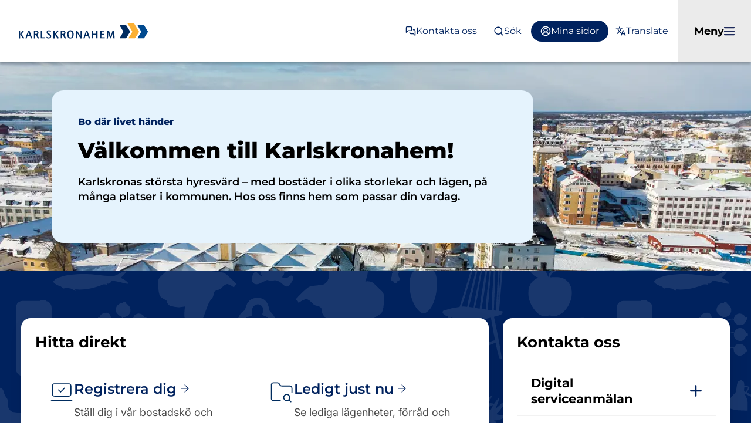

--- FILE ---
content_type: text/html; charset=utf-8
request_url: https://karlskronahem.se/
body_size: 18862
content:











<!doctype html>
<html class="no-js" lang="sv">

<head>
    <base href="/" />
    <meta charset="utf-8">
    <title>Karlskronahem</title>
    <meta name="description" content="Karlskronas största bostadsbolag">
    <meta name="viewport" content="width=device-width, initial-scale=1">

    <link rel="preload" href="/fonts/InterVarNorm.woff2" as="font" type="font/woff2" crossorigin>
<link rel="preload" href="/fonts/MontserratVarNorm.woff2" as="font" type="font/woff2" crossorigin>


    <meta property="og:title" content="">

    <meta property="og:description" content="Karlskronas st&#xF6;rsta bostadsbolag">
    <meta property="og:type" content="">
    <meta property="og:url" content="">


    <meta property="og:image" content="">

    

    


    <link rel="apple-touch-icon" href="/images/icons/icon.png">


    <link rel="icon" type="image/png" href="/media/4pdhatw1/ico-64x64.png">

    <link rel="canonical" href="https://karlskronahem.se/" />


        <!-- Valfri preload (hjälper LCP): -->
        <link rel="preload" href="/dist/css/site.aea56301.min.css" as="style" />
    <link rel="stylesheet" href="/dist/css/site.aea56301.min.css" />

    <script id="Cookiebot" src="https://consent.cookiebot.com/uc.js" data-cbid="d9bf45a1-0887-4ec1-92b3-12ab76e31d14" data-blockingmode="auto" type="text/javascript"></script>

<style>
.page-type--newsPage{background: white !important;}
.page-newslist.page-newslist--facilitylist  .article__topimage-wrapper {width: 100%;}
.article-navigation {
background: var(--site-themecolor__hemma--tint);
}
@media (min-width: 768px) {
.page-newslist .article__topimage-wrapper {
width: 40%;
}

}

@media (max-width: 767px) {
.article-navigation {
max-block-size: none;
}
  #map {      
      aspect-ratio: 4 / 3 !important;
   }
}



</style>

    
<style>
    :host,
    :root {
         --site-primary: #00225e;         --site-secondary: #f8b322;         --site-success: #3A9DAF;         --site-info: #2B7C73;         --site-warning: #876;         --site-danger: #b00220;         --site-light: #00000014;         --site-dark: #222;         --primary-font-family: 'Inter', sans-serif;         --secondary-font-family: 'Montserrat', sans-serif;    }
</style>
</head>

<body class="tuesday  startpage--monday fixed-header  page-type--startPage">
    

    <!-- for use with <use> -->
    <svg xmlns="http://www.w3.org/2000/svg" hidden>
        <symbol id="svgArrow" viewBox="0 0 24 24">
            <path d="M0 7.33l2.829-2.83 9.175 9.339 9.167-9.339 2.829 2.83-11.996 12.17z" />
        </symbol>
    </svg>

    



    <header id="siteHeader" class="site-header site-header--fixed  js-make-sticky  " role="banner">
        <a href="#mainContent" id="skip" class="hide-on-print" tabindex="0">Till innehåll på sidan</a>

        <div class="site-header__wrapper">
            
        <h1 class="site-header__title">
            <a href="/" class="site-header__logo-link" tabindex="0" aria-label="Tillbaka till startsidan">
<svg xmlns="http://www.w3.org/2000/svg" width="240.4" height="92.2" viewBox="0 0 240.4 92.2">
  <defs>
        <style>
      .b{fill:#002b60}.f{fill:#002c5e}
    </style>
  </defs>
<g class="logo-horizontal">
  <path d="M188.2 35.9c-.3-.5 0-.9.5-.9h10.5a2 2 0 0 1 1.5.9l6.3 10.4v1.8l-6.6 10.6a2 2 0 0 1-1.5.9h-10.2c-.7 0-1-.4-.5-.9l6.2-10.6a2.1 2.1 0 0 0 0-1.8l-6.2-10.4Z" class="b"/>
  <path fill="#004a8f" d="M221.5 35.9c-.2-.5 0-.9.5-.9h10.4a2 2 0 0 1 1.5.9l6.3 10.4a2.1 2.1 0 0 1 0 1.8l-6.5 10.6a2 2 0 0 1-1.5.9h-10.3c-.6 0-.8-.4-.5-.9l6.3-10.6a2.1 2.1 0 0 0 0-1.8l-6.3-10.4Z"/>
  <path fill="#fbb034" d="M204.6 58.7c-.3.5 0 .9.5.9h10.4a1.7 1.7 0 0 0 1.5-.9l6.7-10.5a1.9 1.9 0 0 0 0-1.6l-8.8-14.8a2 2 0 0 0-1.5-.8H203c-.5 0-.8.4-.5.8l8.6 14.5a2.1 2.1 0 0 1 0 1.8Z"/>
  <path d="M0 59.6V45.2h2.5v14.5H0Zm7.9.4-5.3-7.7v-.9l5-6.6 2.4.6-5 6.3 5.5 7.5L8 60Zm14.7-.2L21 55.3h-5l-1.5 4.5-2.3-.2L17.7 45h2.2l5 14.5-2.4.3Zm-4-11.9-1.8 5.7h3.6Zm16.8 12L32 53.4h-1.5v6.3H28V45.2h3.9c3.2 0 4.9 1.9 4.9 4.1a4.5 4.5 0 0 1-2.6 3.8l3.8 6.5-2.8.5Zm-3.5-13h-1.4v4.5h1.4c1.5 0 2.5-.7 2.5-2.2a2.2 2.2 0 0 0-2.5-2.3ZM41 59.6V45.2h2.6v12.5H49v1.9Zm14.3.4a10.5 10.5 0 0 1-4.2-1.3l1-1.9a9.9 9.9 0 0 0 3.5 1.3c1.5 0 2.5-.9 2.5-2 0-3.1-6.3-3.3-6.3-7.7a3.9 3.9 0 0 1 4.2-3.7 8.3 8.3 0 0 1 4.1 1l-.9 1.9a7.2 7.2 0 0 0-3.4-1.2 1.7 1.7 0 0 0-1.7 1.7c0 2.8 6.3 3 6.3 7.5 0 2.9-2 4.2-5 4.2Zm9-.4V45.2h2.5v14.5h-2.6Zm8 .4L67 52.3v-.9l5-6.6 2.5.6-5 6.3 5.4 7.5Zm13.1 0-3.2-6.7h-1.5v6.3h-2.5V45.2h4c3.2 0 4.9 1.9 4.9 4.1a4.5 4.5 0 0 1-2.5 3.8l3.7 6.5-2.7.5Zm-3.2-13h-1.4v4.4h1.4c1.5 0 2.5-.7 2.5-2.2a2.2 2.2 0 0 0-2.5-2.3Zm14 13c-4.1 0-6-3.5-6-7.7 0-4.6 2.5-7.8 6-7.8 4.2 0 6 3.7 6 7.8 0 4.5-2.5 7.7-6 7.7Zm0-13.4c-3 0-3.5 3.2-3.5 5.2 0 2.4.5 6.3 3.7 6.3 2.8 0 3.3-3.3 3.3-5.4 0-2.3-.5-6.1-3.7-6.1Zm18.6 13-6.6-11v11H106V45.2h2.6l6.3 10.4V45.2h2.3v14.5h-2.4Zm15.7.3-1.5-4.6h-5l-1.5 4.5-2.3-.2 5.4-14.6h2.1l5 14.5Zm-4-12-1.8 5.7h3.6Zm17.8 11.7v-6.7h-5.8v6.7h-2.4V45.2h2.5V51h5.7v-6h2.4v14.6h-2.5Zm7.1 0V45.2h8V47H154v4.2h4.8v1.9h-5v4.5h6.4v1.9Zm24.5.1-.5-10.8-3.4 10.7h-2l-3.3-10.7-.6 10.8h-2.4L165 45h3l3.3 11.2 3.4-11.2h2.9l1 14.6H176Z" class="b"/>
</g>
  <g class="logo-vertical">
    <path d="M33.8 10.6c-.6-1-.1-1.8 1-1.8h22.6a4.2 4.2 0 0 1 3.2 1.8L74 33.2a4 4 0 0 1 0 3.7L60 59.9a4.2 4.2 0 0 1-3.2 1.8H34.7c-1.2 0-1.7-.8-1-1.9l13.4-23a4 4 0 0 0 0-3.6Z" class="f"/>
    <path fill="#004588" d="M105.5 10.6c-.6-1-.1-1.9 1-1.9h22.6a4.2 4.2 0 0 1 3.2 1.9L145.7 33a4 4 0 0 1 0 3.7l-13.9 23a4.2 4.2 0 0 1-3.2 1.8h-22.2c-1.2 0-1.7-.8-1.1-1.8l13.5-23a4 4 0 0 0 0-3.6Z"/>
    <path fill="#f8b322" d="M69.2 59.8c-.6 1-.2 1.9 1 1.9h22.5a4.3 4.3 0 0 0 3.3-1.9l14.2-22.6a3.9 3.9 0 0 0 0-3.6L91.4 1.8A4.2 4.2 0 0 0 88 0H66c-1.2 0-1.6.8-1 1.8l18.4 31.3a4 4 0 0 1 0 3.7Z"/>
    <path d="M0 78h2.3v13.8H0Zm7.5 14.2-5-7.4V84l4.7-6.3 2.3.6-4.7 6 5.2 7.2ZM21.5 92 20 87.9h-4.6L13.9 92l-2.2-.4L17 78h2l4.8 13.8Zm-3.7-11.3L16 86h3.4ZM33.6 92.1l-3-6.3a1.2 1.2 0 0 1-.4 0H29v6h-2.3V78h3.7c3 0 4.6 1.8 4.6 4a4 4 0 0 1-2.4 3.5l3.5 6.2Zm-3.2-12.4H29V84h1.4a2 2 0 0 0 2.2-2.2 2 2 0 0 0-2.2-2.2M39.2 91.8V78h2.3V90h5.3v1.8ZM52.8 92.2a10.7 10.7 0 0 1-4-1.2l1-1.9a8 8 0 0 0 3.3 1.2c1.4 0 2.3-.8 2.3-2 0-2.9-6-2.9-6-7.2a3.8 3.8 0 0 1 4-3.6 7.9 7.9 0 0 1 4 1l-.9 1.8a6.5 6.5 0 0 0-3-1 1.6 1.6 0 0 0-1.8 1.7c0 2.6 6.1 2.9 6.1 7.2 0 2.7-2 4-5 4M61.4 78h2.3v13.8h-2.3Zm7.5 14.2-5-7.4V84l4.7-6.3 2.3.6-4.8 6 5.2 7.2ZM81.5 92.1l-3-6.3a1.2 1.2 0 0 1-.4 0H77v6h-2.3V78h3.7c3 0 4.6 1.8 4.6 4a4 4 0 0 1-2.4 3.5l3.5 6.2Zm-3.2-12.4h-1.4V84h1.4a2 2 0 0 0 2.3-2.2 2 2 0 0 0-2.3-2.2M91.8 92.2c-4 0-5.7-3.4-5.7-7.3 0-4.4 2.4-7.4 5.7-7.4 4 0 5.7 3.4 5.7 7.4 0 4.3-2.5 7.3-5.7 7.3m-.2-12.8c-2.6 0-3.1 3-3.1 5 0 2.3.4 5.9 3.4 5.9 2.7 0 3.2-3 3.2-5 0-2.3-.4-5.9-3.5-5.9M109.4 91.8 103 81.4v10.4H101V78h2.5l6 10v-10h2.1v14ZM124.3 92l-1.4-4.2h-4.6l-1.5 4.3-2.2-.4 5.2-13.8h2l4.8 13.8Zm-3.7-11.3L119 86h3.4ZM137.5 91.8v-6.3h-5.4v6.3h-2.3V78h2.3v5.6h5.4V78h2.3v14ZM144.4 91.8V78h7.6v1.9h-5.4v4h4.6v1.8h-4.6V90h6v1.8ZM167.7 92l-.5-10.4-3.2 10.2h-2l-3.1-10.2-.6 10.3H156l1-14h2.8l3.2 10.7 3.3-10.7h2.7l.9 14Z" class="f"/>
  </g>
</svg>            </a>
        </h1>


            <div class="site-header__content-wrapper">
                

<nav class="utility-navigation" aria-label="Snabblänkar">
    <ul class="utility-navigation__list u-reset-list">
        
                <li class="utility-navigation__item utility-navigation__item--kontakta-oss  ">
                    <a href="/kontakta-oss/"
                       class="utility-navigation__link"
                       aria-label="Kontakta oss">
<svg id="Layer_1" xmlns="http://www.w3.org/2000/svg" viewBox="0 0 24 24" width="24" height="24"><path d="M22,22.9c-.23,0-.46-.09-.64-.26l-3.74-3.74h-5.63c-.77,0-1.5-.3-2.05-.85s-.85-1.28-.85-2.05v-1c0-.5.4-.9.9-.9s.9.4.9.9v1c0,.29.12.57.32.78.21.21.49.32.78.32h6c.24,0,.47.09.64.26l2.46,2.46v-8.83c0-.29-.11-.57-.32-.78-.21-.21-.48-.32-.78-.32h-2c-.5,0-.9-.4-.9-.9s.4-.9.9-.9h2c.77,0,1.5.3,2.05.85s.85,1.28.85,2.05v11c0,.36-.22.69-.56.83-.11.05-.23.07-.34.07ZM2,15.9c-.12,0-.23-.02-.34-.07-.34-.14-.56-.47-.56-.83V4c0-.77.3-1.5.85-2.05.55-.55,1.28-.85,2.05-.85h8c.77,0,1.5.3,2.05.85s.85,1.28.85,2.05v5c0,.77-.3,1.5-.85,2.05s-1.28.85-2.05.85h-5.63l-3.74,3.74c-.17.17-.4.26-.64.26ZM4,2.9c-.29,0-.57.11-.78.32-.21.21-.32.48-.32.78v8.83l2.46-2.46c.17-.17.4-.26.64-.26h6c.29,0,.57-.12.78-.32.2-.21.32-.49.32-.78v-5c0-.29-.11-.57-.32-.78-.21-.21-.48-.32-.78-.32H4Z"></path></svg>
                        <span class="utility-navigation__link-text  sr-only--mobile">Kontakta oss</span>
                    </a>
                </li>
                <li class="utility-navigation__item utility-navigation__item--search utility-navigation__item--button  ">
                    <button class="search-toggle"
                            aria-expanded="false"
                            aria-controls="searchForm"
                            aria-label="Öppna sök">
<?xml version="1.0" encoding="UTF-8"?><svg id="Layer_1" xmlns="http://www.w3.org/2000/svg" viewBox="0 0 32 32" width="24" height="24"><path d="M28,29.33c-.34,0-.68-.13-.94-.39l-5.79-5.79c-.52-.52-.52-1.36,0-1.88.52-.52,1.37-.52,1.88,0l5.79,5.79c.52.52.52,1.36,0,1.88-.26.26-.6.39-.94.39Z"/><path d="M14.67,26.67c-6.62,0-12-5.38-12-12S8.05,2.67,14.67,2.67s12,5.38,12,12-5.38,12-12,12ZM14.67,5.33c-5.15,0-9.33,4.19-9.33,9.33s4.19,9.33,9.33,9.33,9.33-4.19,9.33-9.33-4.19-9.33-9.33-9.33Z"/></svg>                        <span>Sök</span>
                    </button>
                </li>
                <li class="utility-navigation__item utility-navigation__item--mina-sidor  ">
                    <a href="https://marknad.karlskronahem.se/Account/BankId?returnUrl="
                       class="utility-navigation__link"
                       target="_blank"
                       rel="noopener noreferrer"
                       aria-label="Mina sidor">
<?xml version="1.0" encoding="UTF-8"?><svg id="Layer_1" xmlns="http://www.w3.org/2000/svg" viewBox="0 0 24 24" width="24" height="24"><path d="M18,21c-.55,0-1-.45-1-1,0-2.76-2.24-5-5-5s-5,2.24-5,5c0,.55-.45,1-1,1s-1-.45-1-1c0-3.86,3.14-7,7-7s7,3.14,7,7c0,.55-.45,1-1,1Z"/><path d="M12,15c-2.76,0-5-2.24-5-5s2.24-5,5-5,5,2.24,5,5-2.24,5-5,5ZM12,7c-1.65,0-3,1.35-3,3s1.35,3,3,3,3-1.35,3-3-1.35-3-3-3Z"/><path d="M12,23c-6.07,0-11-4.93-11-11S5.93,1,12,1s11,4.93,11,11-4.93,11-11,11ZM12,3C7.04,3,3,7.04,3,12s4.04,9,9,9,9-4.04,9-9S16.96,3,12,3Z"/></svg>                        <span class="utility-navigation__link-text  sr-only--mobile">Mina sidor</span>
                    </a>
                </li>
                <li class="utility-navigation__item utility-navigation__item--translate utility-navigation__item--button  ">
                    <button type="button" class="google-translate-toggle"
                            aria-expanded="false"
                            aria-controls="googleTranslateForm"
                            aria-label="Öppna google translate">
<svg xmlns="http://www.w3.org/2000/svg" height="24px" viewBox="0 -960 960 960" width="24px" fill="#e8eaed"><path d="m476-80 182-480h84L924-80h-84l-43-122H603L560-80h-84ZM160-200l-56-56 202-202q-35-35-63.5-80T190-640h84q20 39 40 68t48 58q33-33 68.5-92.5T484-720H40v-80h280v-80h80v80h280v80H564q-21 72-63 148t-83 116l96 98-30 82-122-125-202 201Zm468-72h144l-72-204-72 204Z"/></svg>                        <span>Translate</span>
                    </button>
                    
                </li>

    </ul>
</nav>



                
<div id="searchForm" class="search-form-outer is-hidden" role="search" aria-hidden="true" hidden>
    <div class="search-form-inner">
        <form class="header-search" role="search" method="get" action="/sok/" enctype="multipart/form-data">
            <label for="searchInput" class="sr-only">Sök på webbplatsen</label>
            <input type="text"
                   name="q"
                   class="header-search__input"
                   id="searchInput"
                   placeholder="Sök..."
                   autocomplete="off"
                   role="combobox"
                   aria-autocomplete="list"
                   aria-expanded="false"
                   aria-controls="suggestionsContainer"
                   aria-haspopup="listbox" />
            <button type="submit" class="header-search__submit">Sök</button>

            <div id="suggestionsContainer" role="listbox" aria-label="Sökförslag"></div>
        </form>
    </div>
    <button type="button" class="close-search" aria-label="Stäng sök">&#x2715;</button>
</div>


                

<!-- Själva translate-formen -->
<div id="googleTranslateForm"
     class="search-form-outer translate-form is-hidden"
     data-allowed-langs="en,de,pl,uk,ar,so,fa-AF,fa"
     hidden>
    <div class="google-translate-form-inner">
        <ul class="gt-quick u-reset-list notranslate" aria-label="Välj språk">
                <li>
                    <button type="button"
                            class="gt-chip"
                            data-lang="en">
                        English
                    </button>
                </li>
                <li>
                    <button type="button"
                            class="gt-chip"
                            data-lang="de">
                        Deutsch
                    </button>
                </li>
                <li>
                    <button type="button"
                            class="gt-chip"
                            data-lang="pl">
                        Polski
                    </button>
                </li>
                <li>
                    <button type="button"
                            class="gt-chip"
                            data-lang="uk">
                        &#x423;&#x43A;&#x440;&#x430;&#x457;&#x43D;&#x441;&#x44C;&#x43A;&#x430;
                    </button>
                </li>
                <li>
                    <button type="button"
                            class="gt-chip"
                            data-lang="ar">
                        &#x627;&#x644;&#x639;&#x631;&#x628;&#x64A;&#x629;
                    </button>
                </li>
                <li>
                    <button type="button"
                            class="gt-chip"
                            data-lang="so">
                        Soomaali
                    </button>
                </li>
                <li>
                    <button type="button"
                            class="gt-chip"
                            data-lang="fa-AF">
                        &#x62F;&#x631;&#x6CC;
                    </button>
                </li>
                <li>
                    <button type="button"
                            class="gt-chip"
                            data-lang="fa">
                        &#x641;&#x627;&#x631;&#x633;&#x6CC;
                    </button>
                </li>

            <!-- Reset-knappen ska alltid ligga sist -->
            <li>
                <button type="button"
                        class="gt-chip gt-reset"
                        data-lang="sv">
                    Återställ svenska
                </button>
            </li>
        </ul>

        <div id="google_translate_element" aria-live="polite"></div>

        <!-- Fallback – visas om widgeten inte kan laddas (blockerad) -->
        <p class="translate-fallback" hidden>
            Går det trögt?
            <a id="openInGoogleTranslate" rel="nofollow noopener" target="_blank">
                Öppna sidan i Google Translate
            </a>
        </p>

        <button type="button"
                class="close-translate"
                aria-label="Stäng översättning">
            ✕
        </button>
    </div>
</div>


                <button type="button"
                    class="main-navigation__toggle-btn"
                    aria-label="Menyknapp"
                    data-nav-open
                    aria-controls="mainNavigation"
                    aria-expanded="false">
                    <strong>Meny</strong>
<svg xmlns="http://www.w3.org/2000/svg" viewBox="0 0 24 19"><path fill="#1e2a5b" fill-rule="evenodd" d="M1 16c-.6 0-1 .4-1 1v1c0 .6.4 1 1 1h22c.6 0 1-.4 1-1v-1c0-.6-.4-1-1-1H1ZM0 9c0-.6.4-1 1-1h22c.6 0 1 .4 1 1v1c0 .6-.4 1-1 1H1c-.6 0-1-.4-1-1V9Zm0-8c0-.6.4-1 1-1h22c.6 0 1 .4 1 1v1c0 .6-.4 1-1 1H1c-.6 0-1-.4-1-1V1Z"/></svg>

                </button>
            </div>

            



<div class="site-header__navigation-area"
     id="navigationArea"
     aria-hidden="true"
     inert>
    <button class="main-navigation__close-btn"
        type="button"
        aria-label="Stäng menyn"
        aria-controls="mainNavigation"
        aria-expanded="false">
        <strong>Minimera</strong>
    </button>

    <nav id="mainNavigation" class="main-navigation" aria-label="Huvudmeny" data-accordion="false">


            <div class="main-navigation__nav-content">
                <ul class="main-navigation__list  main-navigation__list--level-1">
                            <li class="main-navigation__item  main-navigation__item--level-1  main-navigation__item--has-children 
                                  ">
                                

                                    <a class="main-navigation__link  main-navigation__link--level-1" href="/sa-gar-det-till/" target="">S&#xE5; g&#xE5;r det till</a>                                    
                                    <!-- Togglern (knappen) ovanför containern -->
                                    <button
                                      type="button"
                                      class="main-navigation__toggle-submenu"
                                      aria-controls="submenu-1543"
                                      aria-expanded="false"
                                      aria-label="Öppna undermeny för S&#xE5; g&#xE5;r det till">
                                      Öppna
                                    </button>

                                <div id="submenu-1543"
                                     class="main-navigation__submenu-wrapper"
                                     aria-hidden="true"
                                     hidden>

                                    <ul class="main-navigation__list--level-2">
                                                <li class="main-navigation__item  main-navigation__item--level-2  ">
                                                    <a class="main-navigation__link  main-navigation__link--level-2" href="/sa-gar-det-till/soka-bostad/" target="">S&#xF6;ka bostad</a>
                                                </li>
                                                <li class="main-navigation__item  main-navigation__item--level-2  ">
                                                    <a class="main-navigation__link  main-navigation__link--level-2" href="/sa-gar-det-till/soka-parkering-och-forrad/" target="">S&#xF6;ka parkering och f&#xF6;rr&#xE5;d</a>
                                                </li>
                                                <li class="main-navigation__item  main-navigation__item--level-2  ">
                                                    <a class="main-navigation__link  main-navigation__link--level-2" href="/sa-gar-det-till/hyra-lokal/" target="">Hyra lokal</a>
                                                </li>
                                                <li class="main-navigation__item  main-navigation__item--level-2  ">
                                                    <a class="main-navigation__link  main-navigation__link--level-2" href="/sa-gar-det-till/hemforsakring/" target="">Hemf&#xF6;rs&#xE4;kring</a>
                                                </li>
                                                <li class="main-navigation__item  main-navigation__item--level-2  ">
                                                    <a class="main-navigation__link  main-navigation__link--level-2" href="/sa-gar-det-till/koregler-och-uthyrningspolicy/" target="">K&#xF6;regler och uthyrningspolicy</a>
                                                </li>

                                    </ul>

                                </div>
                            </li>
                            <li class="main-navigation__item  main-navigation__item--level-1  main-navigation__item--requesturl ">
                                <a class="main-navigation__link  main-navigation__link--level-1  main-navigation__link--requesturl" href="/vara-omraden/" target="">V&#xE5;ra omr&#xE5;den</a>
                            </li>
                            <li class="main-navigation__item  main-navigation__item--level-1  main-navigation__item--has-children 
                                  ">
                                

                                    <a class="main-navigation__link  main-navigation__link--level-1" href="/vara-projekt/" target="">V&#xE5;ra projekt</a>                                    
                                    <!-- Togglern (knappen) ovanför containern -->
                                    <button
                                      type="button"
                                      class="main-navigation__toggle-submenu"
                                      aria-controls="submenu-1545"
                                      aria-expanded="false"
                                      aria-label="Öppna undermeny för V&#xE5;ra projekt">
                                      Öppna
                                    </button>

                                <div id="submenu-1545"
                                     class="main-navigation__submenu-wrapper"
                                     aria-hidden="true"
                                     hidden>

                                    <ul class="main-navigation__list--level-2">
                                                <li class="main-navigation__item  main-navigation__item--level-2  ">
                                                    <a class="main-navigation__link  main-navigation__link--level-2" href="/vara-projekt/kommande-projekt/" target="">Kommande projekt</a>
                                                </li>
                                                <li class="main-navigation__item  main-navigation__item--level-2  ">
                                                    <a class="main-navigation__link  main-navigation__link--level-2" href="/vara-projekt/pagaende-projekt/" target="">P&#xE5;g&#xE5;ende projekt</a>
                                                </li>
                                                <li class="main-navigation__item  main-navigation__item--level-2  ">
                                                    <a class="main-navigation__link  main-navigation__link--level-2" href="/vara-projekt/fardigstallda-projekt/" target="">F&#xE4;rdigst&#xE4;llda projekt</a>
                                                </li>

                                    </ul>

                                </div>
                            </li>
                            <li class="main-navigation__item  main-navigation__item--level-1  main-navigation__item--has-children 
                                  ">
                                

                                    <a class="main-navigation__link  main-navigation__link--level-1" href="/student/" target="">Student</a>                                    
                                    <!-- Togglern (knappen) ovanför containern -->
                                    <button
                                      type="button"
                                      class="main-navigation__toggle-submenu"
                                      aria-controls="submenu-1546"
                                      aria-expanded="false"
                                      aria-label="Öppna undermeny för Student">
                                      Öppna
                                    </button>

                                <div id="submenu-1546"
                                     class="main-navigation__submenu-wrapper"
                                     aria-hidden="true"
                                     hidden>

                                    <ul class="main-navigation__list--level-2">
                                                <li class="main-navigation__item  main-navigation__item--level-2  ">
                                                    <a class="main-navigation__link  main-navigation__link--level-2" href="/student/studentboende/" target="">Studentboende</a>
                                                </li>
                                                <li class="main-navigation__item  main-navigation__item--level-2  ">
                                                    <a class="main-navigation__link  main-navigation__link--level-2" href="/student/gymnasieboende/" target="">Gymnasieboende</a>
                                                </li>

                                    </ul>

                                </div>
                            </li>
                            <li class="main-navigation__item  main-navigation__item--level-1  main-navigation__item--requesturl ">
                                <a class="main-navigation__link  main-navigation__link--level-1  main-navigation__link--requesturl" href="/mitt-boende/" target="">Mitt boende</a>
                            </li>
                            <li class="main-navigation__item  main-navigation__item--level-1  main-navigation__item--has-children 
                                  ">
                                

                                    <a class="main-navigation__link  main-navigation__link--level-1" href="/om-oss/" target="">Om oss</a>                                    
                                    <!-- Togglern (knappen) ovanför containern -->
                                    <button
                                      type="button"
                                      class="main-navigation__toggle-submenu"
                                      aria-controls="submenu-1547"
                                      aria-expanded="false"
                                      aria-label="Öppna undermeny för Om oss">
                                      Öppna
                                    </button>

                                <div id="submenu-1547"
                                     class="main-navigation__submenu-wrapper"
                                     aria-hidden="true"
                                     hidden>

                                    <ul class="main-navigation__list--level-2">
                                                <li class="main-navigation__item  main-navigation__item--level-2  ">
                                                    <a class="main-navigation__link  main-navigation__link--level-2" href="/om-oss/organisation/" target="">Organisation</a>
                                                </li>
                                                <li class="main-navigation__item  main-navigation__item--level-2  ">
                                                    <a class="main-navigation__link  main-navigation__link--level-2" href="/om-oss/jobba-hos-oss/" target="">Jobba hos oss</a>
                                                </li>
                                                <li class="main-navigation__item  main-navigation__item--level-2  ">
                                                    <a class="main-navigation__link  main-navigation__link--level-2" href="/om-oss/kundnojdhet/" target="">Kundn&#xF6;jdhet</a>
                                                </li>
                                                <li class="main-navigation__item  main-navigation__item--level-2  ">
                                                    <a class="main-navigation__link  main-navigation__link--level-2" href="/om-oss/kundtidningen-grannar/" target="">Kundtidningen Grannar</a>
                                                </li>
                                                <li class="main-navigation__item  main-navigation__item--level-2  ">
                                                    <a class="main-navigation__link  main-navigation__link--level-2" href="/om-oss/hallbarhet-och-socialt-ansvar/" target="">H&#xE5;llbarhet och socialt ansvar</a>
                                                </li>
                                                <li class="main-navigation__item  main-navigation__item--level-2  ">
                                                    <a class="main-navigation__link  main-navigation__link--level-2" href="/om-oss/dokument-och-arsredovisning/" target="">Dokument och &#xE5;rsredovisning</a>
                                                </li>
                                                <li class="main-navigation__item  main-navigation__item--level-2  ">
                                                    <a class="main-navigation__link  main-navigation__link--level-2" href="/om-oss/personuppgifter/" target="">Personuppgifter</a>
                                                </li>
                                                <li class="main-navigation__item  main-navigation__item--level-2  main-navigation__item--has-children ">
                                                    <a class="main-navigation__link  main-navigation__link--level-2" href="/om-oss/om-webbplatsen/" target="">Om webbplatsen</a>

                                                    <button type="button"
                                                            class="main-navigation__toggle-submenu"
                                                            aria-controls="submenu-1958"
                                                            aria-expanded="false"
                                                            aria-label="Öppna undermeny för Om webbplatsen">
                                                        Öppna
                                                    </button>

                                                    <ul id="submenu-1958"
                                                        class="main-navigation__list--level-3"
                                                        aria-hidden="true"
                                                        hidden>
                                                            <li class="main-navigation__item  main-navigation__item--level-3 ">
                                                                <a class="main-navigation__link  main-navigation__link--level-3" href="/om-oss/om-webbplatsen/visselblasning/" target="">Visselbl&#xE5;sning</a>
                                                            </li>
                                                            <li class="main-navigation__item  main-navigation__item--level-3 ">
                                                                <a class="main-navigation__link  main-navigation__link--level-3" href="/om-oss/om-webbplatsen/tillganglighetsredogorelse/" target="">Tillg&#xE4;nglighetsredog&#xF6;relse</a>
                                                            </li>
                                                    </ul>
                                                </li>

                                    </ul>

                                </div>
                            </li>
                            <li class="main-navigation__item  main-navigation__item--level-1  main-navigation__item--requesturl ">
                                <a class="main-navigation__link  main-navigation__link--level-1  main-navigation__link--requesturl" href="/kontakta-oss/" target="">Kontakta oss</a>
                            </li>
                </ul>
            </div>
    </nav>

    <div class="main-navigation__extra-content">

<section class="main-navigation__free-content main-navigation__after editor-content" aria-labelledby="afterMenuHeading"><h2 id="afterMenuHeading">Ledigt just nu</h2><div class="editor-content"><p><a target="_blank" data-router-slot="disabled" href="https://marknad.karlskronahem.se/ledigt/lagenhet" title="marknad.karlskronahem.se" type="external">Se våra lediga objekt</a></p><hr><p></p></div></section>
<section class="main-navigation__contact h-card" aria-labelledby="contactHeading"><h2 id="contactHeading">Registrera dig</h2><div class="editor-content"><p><a href="https://marknad.karlskronahem.se/mina-sidor/registreringstyp">Ställ dig i vår bostadskö</a></p></div></section>

    </div>
</div>

        </div>
    </header>


    
<div class="site-body">
    <main id="mainContent" class="main  main--start-page" tabindex="-1">
        <div class="main__inner">
                    <section class="site-section  site-section--top">
                        <div class="site-section__inner">
                            <div class="umb-block-list">




            <div id="hero-d2a70095"
                 class="block  heroblock kkh-hero kkh-hero--default bg--nobg content-bg--utsikt--tint  align--left title--m content--no-pattern image-aspect-ratio--3-1 mb-0  w--100vw"
                 role="region"
                 aria-labelledby="hero-title-d2a70095">
                <div class="block__inner  heroblock__inner">

                        <div class="heroblock__imagewrapper">
                            <picture>
                                <source type="image/webp"
                                        srcset="/media/hocks2eb/stumholmen-vinter2.jpg?width=480&amp;height=160&amp;format=webp&amp;quality=60&amp;mode=crop&amp;anchor=focalpoint&amp;v=1dc6e9bf769e210 480w, /media/hocks2eb/stumholmen-vinter2.jpg?width=768&amp;height=256&amp;format=webp&amp;quality=60&amp;mode=crop&amp;anchor=focalpoint&amp;v=1dc6e9bf769e210 768w, /media/hocks2eb/stumholmen-vinter2.jpg?width=1024&amp;height=341&amp;format=webp&amp;quality=60&amp;mode=crop&amp;anchor=focalpoint&amp;v=1dc6e9bf769e210 1024w, /media/hocks2eb/stumholmen-vinter2.jpg?width=1280&amp;height=427&amp;format=webp&amp;quality=60&amp;mode=crop&amp;anchor=focalpoint&amp;v=1dc6e9bf769e210 1280w, /media/hocks2eb/stumholmen-vinter2.jpg?width=1600&amp;height=533&amp;format=webp&amp;quality=60&amp;mode=crop&amp;anchor=focalpoint&amp;v=1dc6e9bf769e210 1600w, /media/hocks2eb/stumholmen-vinter2.jpg?width=1920&amp;height=640&amp;format=webp&amp;quality=60&amp;mode=crop&amp;anchor=focalpoint&amp;v=1dc6e9bf769e210 1920w, /media/hocks2eb/stumholmen-vinter2.jpg?width=2240&amp;height=747&amp;format=webp&amp;quality=60&amp;mode=crop&amp;anchor=focalpoint&amp;v=1dc6e9bf769e210 2240w, /media/hocks2eb/stumholmen-vinter2.jpg?width=2560&amp;height=853&amp;format=webp&amp;quality=60&amp;mode=crop&amp;anchor=focalpoint&amp;v=1dc6e9bf769e210 2560w"
                                        sizes="100vw" />

                                <img src="/media/hocks2eb/stumholmen-vinter2.jpg?width=1280&amp;height=427&amp;format=jpg&amp;quality=70&amp;mode=crop&amp;anchor=focalpoint&amp;v=1dc6e9bf769e210"
                                     srcset="/media/hocks2eb/stumholmen-vinter2.jpg?width=480&amp;height=160&amp;format=jpg&amp;quality=70&amp;mode=crop&amp;anchor=focalpoint&amp;v=1dc6e9bf769e210 480w, /media/hocks2eb/stumholmen-vinter2.jpg?width=768&amp;height=256&amp;format=jpg&amp;quality=70&amp;mode=crop&amp;anchor=focalpoint&amp;v=1dc6e9bf769e210 768w, /media/hocks2eb/stumholmen-vinter2.jpg?width=1024&amp;height=341&amp;format=jpg&amp;quality=70&amp;mode=crop&amp;anchor=focalpoint&amp;v=1dc6e9bf769e210 1024w, /media/hocks2eb/stumholmen-vinter2.jpg?width=1280&amp;height=427&amp;format=jpg&amp;quality=70&amp;mode=crop&amp;anchor=focalpoint&amp;v=1dc6e9bf769e210 1280w, /media/hocks2eb/stumholmen-vinter2.jpg?width=1600&amp;height=533&amp;format=jpg&amp;quality=70&amp;mode=crop&amp;anchor=focalpoint&amp;v=1dc6e9bf769e210 1600w, /media/hocks2eb/stumholmen-vinter2.jpg?width=1920&amp;height=640&amp;format=jpg&amp;quality=70&amp;mode=crop&amp;anchor=focalpoint&amp;v=1dc6e9bf769e210 1920w, /media/hocks2eb/stumholmen-vinter2.jpg?width=2240&amp;height=747&amp;format=jpg&amp;quality=70&amp;mode=crop&amp;anchor=focalpoint&amp;v=1dc6e9bf769e210 2240w, /media/hocks2eb/stumholmen-vinter2.jpg?width=2560&amp;height=853&amp;format=jpg&amp;quality=70&amp;mode=crop&amp;anchor=focalpoint&amp;v=1dc6e9bf769e210 2560w"
                                     sizes="100vw"
                                     class="heroblock__image"
                                     alt=""
                                width="1800" height="600"
                                                                         decoding="async"
                                     fetchpriority="high"
                                     loading="eager" />
                            </picture>
                        </div>


                    <div class="heroblock__content">
                            <h2 id="hero-title-d2a70095" class="heroblock__title">V&#xE4;lkommen till Karlskronahem!</h2>

                            <div class="heroblock__text"><p>Bo d&#xE4;r livet h&#xE4;nder</p></div>

                            <div class="heroblock__rte">
                                <p>Karlskronas största hyresvärd – med bostäder i olika storlekar och lägen, på många platser i kommunen. Hos oss finns hem som passar din vardag.</p>
                            </div>

                    </div>
                </div>
            </div>


    <div class="block  blocksection  center-inner  pb-5  pt-5  section-bg--pattern-1  w--100vw  bg--primary">
        <div class="block__inner  blocksection__inner">


                <div class="blocksection__blocks">
                        <div class="umb-block-list">


    <div class="block  blocksection  welcome-section  w--8_12  bg--light">
        <div class="block__inner  blocksection__inner">

                <div class="blocksection__content">
                        <h2 class="blocksection__title">Hitta direkt</h2>    

                </div> 

                <div class="blocksection__blocks">
                        <div class="umb-block-list">






            <div class="block  teaserblock      w--6_12">
                <div class="block__inner  teaserblock__inner">
                            <a href="https://marknad.karlskronahem.se/mina-sidor/registreringstyp" target="_blank" class="teaserblock__wrap-link">
                                        <div class="teaserblock__markdown"><p><svg xmlns="http://www.w3.org/2000/svg" width="24" height="24" viewBox="0 0 24 24" fill="none" stroke="#002c5e" stroke-width="1" stroke-linecap="round" stroke-linejoin="round" class="lucide lucide-laptop-minimal-check-icon lucide-laptop-minimal-check"><path d="M2 20h20"/><path d="m9 10 2 2 4-4"/><rect x="3" y="4" width="18" height="12" rx="2"/></svg></p></div>

                                    <div class="teaserblock__content">
                                            <h3 class="teaserblock__title">Registrera dig</h3>

                                        <!-- <span class="teaserblock__meta">25-09-22</span> -->
                                            <div class="teaserblock__text">
                                                <p>St&#xE4;ll dig i v&#xE5;r bostadsk&#xF6; och b&#xF6;rja samla po&#xE4;ng redan idag.</p>
                                            </div>
                                    </div>
                            </a>
                </div>
            </div>






            <div class="block  teaserblock      w--6_12">
                <div class="block__inner  teaserblock__inner">
                            <a href="https://marknad.karlskronahem.se/artikel/ledigt-just-nu" target="_blank" class="teaserblock__wrap-link">
                                        <div class="teaserblock__markdown"><p><svg xmlns="http://www.w3.org/2000/svg" width="24" height="24" viewBox="0 0 24 24" fill="none" stroke="#002c5e" stroke-width="1" stroke-linecap="round" stroke-linejoin="round" class="lucide lucide-folder-search-icon lucide-folder-search"><path d="M10.7 20H4a2 2 0 0 1-2-2V5a2 2 0 0 1 2-2h3.9a2 2 0 0 1 1.69.9l.81 1.2a2 2 0 0 0 1.67.9H20a2 2 0 0 1 2 2v4.1"/><path d="m21 21-1.9-1.9"/><circle cx="17" cy="17" r="3"/></svg></p></div>

                                    <div class="teaserblock__content">
                                            <h3 class="teaserblock__title">Ledigt just nu</h3>

                                        <!-- <span class="teaserblock__meta">25-09-22</span> -->
                                            <div class="teaserblock__text">
                                                <p>Se lediga l&#xE4;genheter, f&#xF6;rr&#xE5;d och parkeringsplatser.</p>
                                            </div>
                                    </div>
                            </a>
                </div>
            </div>






            <div class="block  teaserblock      w--6_12">
                <div class="block__inner  teaserblock__inner">
                            <a href="/sa-gar-det-till/" class="teaserblock__wrap-link">
                                        <div class="teaserblock__markdown"><p><svg xmlns="http://www.w3.org/2000/svg" width="24" height="24" viewBox="0 0 24 24" fill="none" stroke="#002c5e" stroke-width="1" stroke-linecap="round" stroke-linejoin="round" class="lucide lucide-door-open-icon lucide-door-open"><path d="M11 20H2"/><path d="M11 4.562v16.157a1 1 0 0 0 1.242.97L19 20V5.562a2 2 0 0 0-1.515-1.94l-4-1A2 2 0 0 0 11 4.561z"/><path d="M11 4H8a2 2 0 0 0-2 2v14"/><path d="M14 12h.01"/><path d="M22 20h-3"/></svg></p></div>

                                    <div class="teaserblock__content">
                                            <h3 class="teaserblock__title">S&#xE5; g&#xE5;r det till</h3>

                                        <!-- <span class="teaserblock__meta">25-09-22</span> -->
                                            <div class="teaserblock__text">
                                                <p>Allt fr&#xE5;n registrering och k&#xF6;po&#xE4;ng &#x2013; till visning och kontrakt. </p>
                                            </div>
                                    </div>
                            </a>
                </div>
            </div>






            <div class="block  teaserblock      w--6_12">
                <div class="block__inner  teaserblock__inner">
                            <a href="/mitt-boende/" class="teaserblock__wrap-link">
                                        <div class="teaserblock__markdown"><p><svg xmlns="http://www.w3.org/2000/svg" width="24" height="24" viewBox="0 0 24 24" fill="none" stroke="#002c5e" stroke-width="1" stroke-linecap="round" stroke-linejoin="round" class="lucide lucide-house-heart-icon lucide-house-heart"><path d="M8.62 13.8A2.25 2.25 0 1 1 12 10.836a2.25 2.25 0 1 1 3.38 2.966l-2.626 2.856a.998.998 0 0 1-1.507 0z"/><path d="M3 10a2 2 0 0 1 .709-1.528l7-6a2 2 0 0 1 2.582 0l7 6A2 2 0 0 1 21 10v9a2 2 0 0 1-2 2H5a2 2 0 0 1-2-2z"/></svg></p></div>

                                    <div class="teaserblock__content">
                                            <h3 class="teaserblock__title">Mitt boende</h3>

                                        <!-- <span class="teaserblock__meta">25-09-22</span> -->
                                            <div class="teaserblock__text">
                                                <p>Praktisk information f&#xF6;r dig som &#xE4;r hyresg&#xE4;st.</p>
                                            </div>
                                    </div>
                            </a>
                </div>
            </div>
                        </div>
                </div>
        </div>
    </div>


<div class="block expandableListBlock expandableListBlock__thema-default  w--4_12 bg--light">
    <div class="block__inner">
        <div class="expandableListBlock-content">
                <h2 class="expandableListBlock-content-header">Kontakta oss</h2>

                <div class="expandableListBlock-content-text">
                    
                </div>


            
                <ul class="expandableItemBlockArea mt-4 mb-0" role="list">
                        <li class="expandableItemBlockArea__item">
                            
    <div class="block expandableitem-block expandableItem_wrapper expandableItem__thema-white "
         data-show-element-expanded="false"
         id="expitem-da6e067d5a634a45a516eebb38c93b23">

            <div class="expandableItem__toggle-wrapper">
                <h3 class="expandableItem__heading">
                    <button id="expitem-da6e067d5a634a45a516eebb38c93b23-btn"
                            class="expandableItem__toggle"
                            type="button"
                            aria-expanded="false"
                            aria-controls="expitem-da6e067d5a634a45a516eebb38c93b23-panel">
                        <span class="expandableItem__toggle-text">Digital serviceanm&#xE4;lan</span>
                        <span class="expandableItem__toggle-icon--wrapper" aria-hidden="true">
                            <span class="expandableItem__toggle-icon"></span>
                        </span>
                    </button>
                </h3>
            </div>
            <div id="expitem-da6e067d5a634a45a516eebb38c93b23-panel"
                 class="expandableItem__collapse"
                 role="region"
                 aria-labelledby="expitem-da6e067d5a634a45a516eebb38c93b23-btn"
            hidden>
                <p>Anmäl ärenden online – öppet dygnet runt via <a target="_blank" data-router-slot="disabled" href="https://marknad.karlskronahem.se/Account/BankId" title="Mina sidor" type="external">Mina sidor</a>.</p>
            </div>
    </div>

                        </li>
                        <li class="expandableItemBlockArea__item">
                            
    <div class="block expandableitem-block expandableItem_wrapper expandableItem__thema-white "
         data-show-element-expanded="false"
         id="expitem-56a01666f87c47aa8eb079f99c81acbb">

            <div class="expandableItem__toggle-wrapper">
                <h3 class="expandableItem__heading">
                    <button id="expitem-56a01666f87c47aa8eb079f99c81acbb-btn"
                            class="expandableItem__toggle"
                            type="button"
                            aria-expanded="false"
                            aria-controls="expitem-56a01666f87c47aa8eb079f99c81acbb-panel">
                        <span class="expandableItem__toggle-text">Bobutik</span>
                        <span class="expandableItem__toggle-icon--wrapper" aria-hidden="true">
                            <span class="expandableItem__toggle-icon"></span>
                        </span>
                    </button>
                </h3>
            </div>
            <div id="expitem-56a01666f87c47aa8eb079f99c81acbb-panel"
                 class="expandableItem__collapse"
                 role="region"
                 aria-labelledby="expitem-56a01666f87c47aa8eb079f99c81acbb-btn"
            hidden>
                <p>Välkommen till vår Bobutiken på Norra Smedjegatan 12 i centrala Karlskrona.</p><h4>Ordinarie öppettider:</h4><p><strong>Måndag–fredag</strong> <br>10:00–12:00<br>13:00–15:00</p>
            </div>
    </div>

                        </li>
                        <li class="expandableItemBlockArea__item">
                            
    <div class="block expandableitem-block expandableItem_wrapper expandableItem__thema-white "
         data-show-element-expanded="false"
         id="expitem-9fafd37be2264cbdb97f0da6f066e14b">

            <div class="expandableItem__toggle-wrapper">
                <h3 class="expandableItem__heading">
                    <button id="expitem-9fafd37be2264cbdb97f0da6f066e14b-btn"
                            class="expandableItem__toggle"
                            type="button"
                            aria-expanded="false"
                            aria-controls="expitem-9fafd37be2264cbdb97f0da6f066e14b-panel">
                        <span class="expandableItem__toggle-text">Telefon</span>
                        <span class="expandableItem__toggle-icon--wrapper" aria-hidden="true">
                            <span class="expandableItem__toggle-icon"></span>
                        </span>
                    </button>
                </h3>
            </div>
            <div id="expitem-9fafd37be2264cbdb97f0da6f066e14b-panel"
                 class="expandableItem__collapse"
                 role="region"
                 aria-labelledby="expitem-9fafd37be2264cbdb97f0da6f066e14b-btn"
            hidden>
                <h3>0455-30 49 00.</h3><p><strong>Måndag-fredag</strong><br>10:00–12:00<br>13:00–15:00</p>
            </div>
    </div>

                        </li>
                        <li class="expandableItemBlockArea__item">
                            
    <div class="block expandableitem-block expandableItem_wrapper expandableItem__thema-white "
         data-show-element-expanded="false"
         id="expitem-beabe6f861374a47abbc93ee468b0f3c">

            <div class="expandableItem__toggle-wrapper">
                <h3 class="expandableItem__heading">
                    <button id="expitem-beabe6f861374a47abbc93ee468b0f3c-btn"
                            class="expandableItem__toggle"
                            type="button"
                            aria-expanded="false"
                            aria-controls="expitem-beabe6f861374a47abbc93ee468b0f3c-panel">
                        <span class="expandableItem__toggle-text">Jour och akut</span>
                        <span class="expandableItem__toggle-icon--wrapper" aria-hidden="true">
                            <span class="expandableItem__toggle-icon"></span>
                        </span>
                    </button>
                </h3>
            </div>
            <div id="expitem-beabe6f861374a47abbc93ee468b0f3c-panel"
                 class="expandableItem__collapse"
                 role="region"
                 aria-labelledby="expitem-beabe6f861374a47abbc93ee468b0f3c-btn"
            hidden>
                <p><strong>Behöver du akut hjälp kvällar eller helger?</strong></p><p>Utanför kontorstid (måndag–fredag 10:00–12:00, 13:00–15:00) ringer du jouren på <a target="" data-router-slot="disabled" href="tel:0455-227 17" title="" type="external">0455-227 17</a>.</p><p data-pm-slice="1 1 [&quot;bulletList&quot;,{&quot;class&quot;:null,&quot;dataset&quot;:{},&quot;id&quot;:null,&quot;style&quot;:null,&quot;textAlign&quot;:null,&quot;textDirection&quot;:&quot;&quot;,&quot;indent&quot;:null},&quot;listItem&quot;,{&quot;indent&quot;:null}]">Misstänker du brott? Ring alltid <a target="" data-router-slot="disabled" href="tel:112" title="" type="external">112</a>.</p><ul><li><p><strong>Störning:</strong> En väktare skickas ut för att hantera störningen.</p></li><li><p><strong>Akut fel:</strong> Situationer som innebär direkt fara för människa eller fastighet.</p></li></ul><p></p>
            </div>
    </div>

                        </li>
                        <li class="expandableItemBlockArea__item">
                            
    <div class="block expandableitem-block expandableItem_wrapper expandableItem__thema-white "
         data-show-element-expanded="false"
         id="expitem-f2b2940e8c184e8abe19ec1dfc5d9a11">

            <div class="expandableItem__toggle-wrapper">
                <h3 class="expandableItem__heading">
                    <button id="expitem-f2b2940e8c184e8abe19ec1dfc5d9a11-btn"
                            class="expandableItem__toggle"
                            type="button"
                            aria-expanded="false"
                            aria-controls="expitem-f2b2940e8c184e8abe19ec1dfc5d9a11-panel">
                        <span class="expandableItem__toggle-text">Felparkering</span>
                        <span class="expandableItem__toggle-icon--wrapper" aria-hidden="true">
                            <span class="expandableItem__toggle-icon"></span>
                        </span>
                    </button>
                </h3>
            </div>
            <div id="expitem-f2b2940e8c184e8abe19ec1dfc5d9a11-panel"
                 class="expandableItem__collapse"
                 role="region"
                 aria-labelledby="expitem-f2b2940e8c184e8abe19ec1dfc5d9a11-btn"
            hidden>
                <p>Felparkeringar hanteras av vår entreprenör – ring <a target="" data-router-slot="disabled" href="tel:0455-227%2017" type="external">0455-227 17</a>, knappval 1.</p>
            </div>
    </div>

                        </li>
                </ul>
        </div>
    </div>
</div>                        </div>
                </div>
        </div>
    </div>
</div>

                        </div>
                    </section>

                    <section class="site-section  site-section--top-inheritance">
                        <div class="site-section__inner">
                            
                        </div>
                    </section>
            
            <div class="content-columns  content-columns--layout-1">
                <section class="site-section  site-section--primary">
                    <div class="site-section__inner">
                        
                            <div class="start-page__rte">
                                
                            </div>
                                      
                        <div class="blocklist  blocklist--primary">
                                                    
                        </div>
                    </div>
                </section>

                <section class="site-section  site-section--secondary">
                    <div class="site-section__inner">
                        <div class="umb-block-list">


<div class="block  newslistblock    mb-3  w--12_12  chars-amount--200  mb-3"
     role="region" aria-labelledby="newslist-title-d53a65ba">

    <div class="block__inner  newslistblock__inner">

            <h2 id="newslist-title-d53a65ba" class="newslistblock__title">Nyheter</h2>


        <ul class="newslistblock__list" aria-labelledby="newslist-title-d53a65ba">
                <li class="newslistblock__item ">
                    <a href="https://karlskronahem.se/nyheter/karlskronahem-investerar-for-okad-trivsel-och-trygghet/"
                       class="newslistblock__link"
                       target=""
                       aria-labelledby="newsitem-h-16a94d41"
                       aria-describedby="newsitem-d-16a94d41">


                            <div class="newslistblock__topimage-wrapper newslistblock__topimage-wrapper--news">

                                <picture>
                                    <source type="image/webp" srcset="/media/jkder2kx/dsc01802.jpg?width=400&amp;height=225&amp;format=webp&amp;quality=60&amp;v=1dc7000f3426d40 400w, /media/jkder2kx/dsc01802.jpg?width=600&amp;height=338&amp;format=webp&amp;quality=60&amp;v=1dc7000f3426d40 600w, /media/jkder2kx/dsc01802.jpg?width=800&amp;height=450&amp;format=webp&amp;quality=60&amp;v=1dc7000f3426d40 800w" sizes="(max-width: 600px) 100vw, 33vw" />
                                    <img src="/media/jkder2kx/dsc01802.jpg?width=600&amp;height=338&amp;format=jpg&amp;quality=70&amp;v=1dc7000f3426d40"
                                         srcset="/media/jkder2kx/dsc01802.jpg?width=400&amp;height=225&amp;format=jpg&amp;quality=70&amp;v=1dc7000f3426d40 400w, /media/jkder2kx/dsc01802.jpg?width=600&amp;height=338&amp;format=jpg&amp;quality=70&amp;v=1dc7000f3426d40 600w, /media/jkder2kx/dsc01802.jpg?width=800&amp;height=450&amp;format=jpg&amp;quality=70&amp;v=1dc7000f3426d40 800w"
                                         sizes="(max-width: 600px) 100vw, 33vw"
                                         class="news__image"
                                         alt=""
                                         width="600" height="338"
                                         loading="eager"
                                         decoding="async"
                                         fetchpriority="high" />
                                </picture>
                            </div>

                        <div class="newslistblock__content">
                                <h3 id="newsitem-h-16a94d41" class="newslistblock__item-header">
Karlskronahem investerar för ökad trivsel och <span class="last-word">trygghet</span>                                </h3>

                                <div class="newslistblock__meta" id="newsitem-d-16a94d41">
                                    <time datetime="2025-12-18">
                                        18 december 2025
                                    </time>
                                </div>

                                <div class="newslistblock__preamble">
                                    Styrelsen för AB Karlskronahem fattade under gårdagen beslut att lyfta fram trygghet och trivsel som ett nytt fokusområde. För att stärka arbetet avsätts 3,4 miljoner kronor under kommande år.
                                </div>

                        </div>
                    </a>
                </li>
                <li class="newslistblock__item ">
                    <a href="https://karlskronahem.se/nyheter/jullovsaktiviteter-i-sunnahallen-for-barn-och-unga/"
                       class="newslistblock__link"
                       target=""
                       aria-labelledby="newsitem-h-00466b75"
                       aria-describedby="newsitem-d-00466b75">


                            <div class="newslistblock__topimage-wrapper newslistblock__topimage-wrapper--news">

                                <picture>
                                    <source type="image/webp" srcset="/media/sedbi4k2/fotboll.png?width=400&amp;height=225&amp;format=webp&amp;quality=60&amp;v=1dc6d91aa486930 400w, /media/sedbi4k2/fotboll.png?width=600&amp;height=338&amp;format=webp&amp;quality=60&amp;v=1dc6d91aa486930 600w, /media/sedbi4k2/fotboll.png?width=800&amp;height=450&amp;format=webp&amp;quality=60&amp;v=1dc6d91aa486930 800w" sizes="(max-width: 600px) 100vw, 33vw" />
                                    <img src="/media/sedbi4k2/fotboll.png?width=600&amp;height=338&amp;format=jpg&amp;quality=70&amp;v=1dc6d91aa486930"
                                         srcset="/media/sedbi4k2/fotboll.png?width=400&amp;height=225&amp;format=jpg&amp;quality=70&amp;v=1dc6d91aa486930 400w, /media/sedbi4k2/fotboll.png?width=600&amp;height=338&amp;format=jpg&amp;quality=70&amp;v=1dc6d91aa486930 600w, /media/sedbi4k2/fotboll.png?width=800&amp;height=450&amp;format=jpg&amp;quality=70&amp;v=1dc6d91aa486930 800w"
                                         sizes="(max-width: 600px) 100vw, 33vw"
                                         class="news__image"
                                         alt=""
                                         width="600" height="338"
                                         loading="lazy"
                                         decoding="async"
                                         fetchpriority="low" />
                                </picture>
                            </div>

                        <div class="newslistblock__content">
                                <h3 id="newsitem-h-00466b75" class="newslistblock__item-header">
Jullovsaktiviteter i Sunnahallen för barn och <span class="last-word">unga</span>                                </h3>

                                <div class="newslistblock__meta" id="newsitem-d-00466b75">
                                    <time datetime="2025-12-15">
                                        15 december 2025
                                    </time>
                                </div>

                                <div class="newslistblock__preamble">
                                    Under jullovet öppnar Sunnahallen upp för roliga och aktiva eftermiddagar med handboll och fotboll. Flickor och pojkar i årskurs 1–7 är välkomna att delta i träning och spel tillsammans med ledare på&hellip;
                                </div>

                        </div>
                    </a>
                </li>
                <li class="newslistblock__item ">
                    <a href="https://karlskronahem.se/nyheter/ny-tv-tjanst-fran-sappa-sa-har-kommer-du-igang/"
                       class="newslistblock__link"
                       target=""
                       aria-labelledby="newsitem-h-45e1638f"
                       aria-describedby="newsitem-d-45e1638f">


                            <div class="newslistblock__topimage-wrapper newslistblock__topimage-wrapper--news">

                                <picture>
                                    <source type="image/webp" srcset="/media/xd5hs2m3/og-image.jpg?width=400&amp;height=225&amp;format=webp&amp;quality=60&amp;v=1dc6f36422461f0 400w, /media/xd5hs2m3/og-image.jpg?width=600&amp;height=338&amp;format=webp&amp;quality=60&amp;v=1dc6f36422461f0 600w, /media/xd5hs2m3/og-image.jpg?width=800&amp;height=450&amp;format=webp&amp;quality=60&amp;v=1dc6f36422461f0 800w" sizes="(max-width: 600px) 100vw, 33vw" />
                                    <img src="/media/xd5hs2m3/og-image.jpg?width=600&amp;height=338&amp;format=jpg&amp;quality=70&amp;v=1dc6f36422461f0"
                                         srcset="/media/xd5hs2m3/og-image.jpg?width=400&amp;height=225&amp;format=jpg&amp;quality=70&amp;v=1dc6f36422461f0 400w, /media/xd5hs2m3/og-image.jpg?width=600&amp;height=338&amp;format=jpg&amp;quality=70&amp;v=1dc6f36422461f0 600w, /media/xd5hs2m3/og-image.jpg?width=800&amp;height=450&amp;format=jpg&amp;quality=70&amp;v=1dc6f36422461f0 800w"
                                         sizes="(max-width: 600px) 100vw, 33vw"
                                         class="news__image"
                                         alt=""
                                         width="600" height="338"
                                         loading="lazy"
                                         decoding="async"
                                         fetchpriority="low" />
                                </picture>
                            </div>

                        <div class="newslistblock__content">
                                <h3 id="newsitem-h-45e1638f" class="newslistblock__item-header">
Ny TV-tjänst från Sappa – så här kommer du <span class="last-word">igång</span>                                </h3>

                                <div class="newslistblock__meta" id="newsitem-d-45e1638f">
                                    <time datetime="2025-12-09">
                                        9 december 2025
                                    </time>
                                </div>

                                <div class="newslistblock__preamble">
                                    Från och med den 8 december får alla Karlskronahems hyresgäster tillgång till en ny TV-tjänst från Sappa. För att komma igång behöver du aktivera tjänsten, och om du vill ha hjälp med inkoppling av TV&hellip;
                                </div>

                        </div>
                    </a>
                </li>
        </ul>

            <a href="/nyheter/" class="newslistblock__read-more" aria-label="Se fler nyheter i Nyheter">Se fler nyheter</a>
    </div>
</div>




            <div id="hero-12db108e"
                 class="block  heroblock kkh-hero two-rows bg--hemma content-bg--nobg  image-bg--nobg noframe align--center title--l bg-pattern--pattern-2 content--no-pattern  mb-0 mb-0 w--100vw"
                 role="region"
                 aria-labelledby="hero-title-12db108e">
                <div class="block__inner  heroblock__inner">



                    <div class="heroblock__content">
                            <h2 id="hero-title-12db108e" class="sr-only">Hero</h2>


                            <div class="heroblock__rte">
                                <p class="big-text">En stolt framtidsbyggare för generationer.</p><p><a target="" data-router-slot="disabled" class="def-btn" href="/om-oss/" title="Läs mer om oss och hur vi arbetar">Läs mer om oss och hur vi arbetar</a></p><p></p>
                            </div>

                    </div>
                </div>
            </div>




            <div id="hero-3c10a438"
                 class="block  heroblock kkh-hero kkh-hero--fiftyfifty bg--light  content-first     title--l  content-bg-pattern--pattern-1 image-aspect-ratio--3-2 mb-0  w--100vw"
                 role="region"
                 aria-labelledby="hero-title-3c10a438">
                <div class="block__inner  heroblock__inner">

                        <div class="heroblock__imagewrapper">
                            <picture>
                                <source type="image/webp"
                                        srcset="/media/b1eelfst/dsc_0419.jpg?width=480&amp;height=320&amp;format=webp&amp;quality=60&amp;mode=crop&amp;anchor=focalpoint&amp;v=1dc6389be9be770 480w, /media/b1eelfst/dsc_0419.jpg?width=768&amp;height=512&amp;format=webp&amp;quality=60&amp;mode=crop&amp;anchor=focalpoint&amp;v=1dc6389be9be770 768w, /media/b1eelfst/dsc_0419.jpg?width=1024&amp;height=683&amp;format=webp&amp;quality=60&amp;mode=crop&amp;anchor=focalpoint&amp;v=1dc6389be9be770 1024w, /media/b1eelfst/dsc_0419.jpg?width=1280&amp;height=853&amp;format=webp&amp;quality=60&amp;mode=crop&amp;anchor=focalpoint&amp;v=1dc6389be9be770 1280w, /media/b1eelfst/dsc_0419.jpg?width=1600&amp;height=1067&amp;format=webp&amp;quality=60&amp;mode=crop&amp;anchor=focalpoint&amp;v=1dc6389be9be770 1600w, /media/b1eelfst/dsc_0419.jpg?width=1920&amp;height=1280&amp;format=webp&amp;quality=60&amp;mode=crop&amp;anchor=focalpoint&amp;v=1dc6389be9be770 1920w, /media/b1eelfst/dsc_0419.jpg?width=2240&amp;height=1493&amp;format=webp&amp;quality=60&amp;mode=crop&amp;anchor=focalpoint&amp;v=1dc6389be9be770 2240w, /media/b1eelfst/dsc_0419.jpg?width=2560&amp;height=1707&amp;format=webp&amp;quality=60&amp;mode=crop&amp;anchor=focalpoint&amp;v=1dc6389be9be770 2560w"
                                        sizes="100vw" />

                                <img src="/media/b1eelfst/dsc_0419.jpg?width=1280&amp;height=853&amp;format=jpg&amp;quality=70&amp;mode=crop&amp;anchor=focalpoint&amp;v=1dc6389be9be770"
                                     srcset="/media/b1eelfst/dsc_0419.jpg?width=480&amp;height=320&amp;format=jpg&amp;quality=70&amp;mode=crop&amp;anchor=focalpoint&amp;v=1dc6389be9be770 480w, /media/b1eelfst/dsc_0419.jpg?width=768&amp;height=512&amp;format=jpg&amp;quality=70&amp;mode=crop&amp;anchor=focalpoint&amp;v=1dc6389be9be770 768w, /media/b1eelfst/dsc_0419.jpg?width=1024&amp;height=683&amp;format=jpg&amp;quality=70&amp;mode=crop&amp;anchor=focalpoint&amp;v=1dc6389be9be770 1024w, /media/b1eelfst/dsc_0419.jpg?width=1280&amp;height=853&amp;format=jpg&amp;quality=70&amp;mode=crop&amp;anchor=focalpoint&amp;v=1dc6389be9be770 1280w, /media/b1eelfst/dsc_0419.jpg?width=1600&amp;height=1067&amp;format=jpg&amp;quality=70&amp;mode=crop&amp;anchor=focalpoint&amp;v=1dc6389be9be770 1600w, /media/b1eelfst/dsc_0419.jpg?width=1920&amp;height=1280&amp;format=jpg&amp;quality=70&amp;mode=crop&amp;anchor=focalpoint&amp;v=1dc6389be9be770 1920w, /media/b1eelfst/dsc_0419.jpg?width=2240&amp;height=1493&amp;format=jpg&amp;quality=70&amp;mode=crop&amp;anchor=focalpoint&amp;v=1dc6389be9be770 2240w, /media/b1eelfst/dsc_0419.jpg?width=2560&amp;height=1707&amp;format=jpg&amp;quality=70&amp;mode=crop&amp;anchor=focalpoint&amp;v=1dc6389be9be770 2560w"
                                     sizes="100vw"
                                     class="heroblock__image"
                                     alt=""
                                width="1800" height="1200"
                                                                         decoding="async"
                                     fetchpriority="low"
                                     loading="lazy" />
                            </picture>
                        </div>


                    <div class="heroblock__content">
                            <h2 id="hero-title-3c10a438" class="heroblock__title">Jobba hos oss</h2>


                            <div class="heroblock__rte">
                                <p style="text-align: left">Vill du bli en del av Karlskronahem? Hos oss blir du blir en del av ett företag som skapar trygga och trivsamma hem – för Karlskronas invånare.</p>
                            </div>

                                <a href="/om-oss/jobba-hos-oss/" class="def-btn">Lediga tj&#xE4;nster</a>
                    </div>
                </div>
            </div>
</div>

                    </div>
                </section>
            
                <section class="site-section  site-section--tertiary">
                    <div class="site-section__inner">
                        
                    </div>
                </section>

            </div>
            
        </div>
    </main>
    
</div>   

        <div class="site-prefooter">
                             
        </div>

    <footer id="siteFooter" class="site-footer" role="contentinfo" aria-label="Sidfot">
        <div class="site-footer__wrapper">
            
        </div>



<div class="container">
    <div class="row">
        


   
    

<div class="col-12 col-sm-12 col-md-6 col-lg-3 site-footer__column--content">
<svg xmlns="http://www.w3.org/2000/svg" width="240.4" height="29.101" viewBox="0 0 240.4 29.101"  role="img" aria-label="Karlskronahem">
<title>Karlskronahem</title>
<defs><style>.a{fill:#fff;}</style></defs><g transform="translate(-3.4 -17.7)"><path class="a" d="M153.436,21.778c-.251-.5,0-.878.5-.878h10.537a1.913,1.913,0,0,1,1.505.878l6.272,10.411v1.756l-6.523,10.662a1.913,1.913,0,0,1-1.505.878H153.938c-.627,0-.878-.376-.5-.878l6.272-10.662a2.143,2.143,0,0,0,0-1.756l-6.272-10.411Z" transform="translate(38.12 0.814)"/><path class="a" d="M180.05,21.778c-.251-.5,0-.878.5-.878h10.411a1.913,1.913,0,0,1,1.505.878l6.272,10.411a2.143,2.143,0,0,1,0,1.756l-6.523,10.662a1.913,1.913,0,0,1-1.505.878H180.426c-.627,0-.753-.376-.5-.878L186.2,33.945a2.143,2.143,0,0,0,0-1.756l-6.272-10.411Z" transform="translate(44.872 0.814)"/><path class="a" d="M166.927,45.422c-.251.5,0,.878.5.878H177.84a1.74,1.74,0,0,0,1.505-.878l6.648-10.537a1.86,1.86,0,0,0,0-1.631l-8.781-14.8a1.956,1.956,0,0,0-1.505-.753H165.422c-.5,0-.753.376-.5.753L173.575,33a2.142,2.142,0,0,1,0,1.756Z" transform="translate(41.061 0)"/><path class="a" d="M3.4,43.552V29.127H5.909V43.678H3.4Zm7.9.376L6.034,36.277V35.4l5.017-6.648,2.383.627L8.417,35.65l5.519,7.526-2.509.753ZM25.979,43.8l-1.505-4.516H19.456L17.951,43.8l-2.258-.251L21.087,29h2.258l5.017,14.425-2.509.376ZM22.09,31.887l-1.882,5.645h3.638ZM38.773,43.929l-3.387-6.648H33.881v6.272H31.372V29.127h3.889c3.261,0,4.892,1.882,4.892,4.139a4.525,4.525,0,0,1-2.509,3.763l3.763,6.523-2.76.5ZM35.261,30.883h-1.38V35.4h1.38c1.505,0,2.509-.753,2.509-2.258a2.248,2.248,0,0,0-2.509-2.258Zm9.282,12.669V29.127h2.509V41.671h5.394v1.882Zm14.3.376a10.459,10.459,0,0,1-4.265-1.254l1-1.882a9.889,9.889,0,0,0,3.512,1.254c1.505,0,2.509-.878,2.509-2.007,0-3.136-6.272-3.261-6.272-7.652a3.871,3.871,0,0,1,4.139-3.763,8.3,8.3,0,0,1,4.139,1l-.878,1.882a7.239,7.239,0,0,0-3.387-1.129,1.686,1.686,0,0,0-1.756,1.631c0,2.885,6.272,3.01,6.272,7.526,0,2.885-2.007,4.265-5.017,4.265Zm8.906-.376V29.127h2.509V43.678H67.749Zm8.028.376-5.394-7.652V35.4L75.4,28.751l2.509.627L72.892,35.65l5.394,7.526Zm13.171,0-3.261-6.648H84.181v6.272H81.673V29.127h4.014c3.261,0,4.892,1.882,4.892,4.139A4.524,4.524,0,0,1,88.07,37.03l3.763,6.523-2.76.5ZM85.687,30.883h-1.38V35.4h1.38c1.505,0,2.509-.753,2.509-2.258a2.248,2.248,0,0,0-2.509-2.258ZM99.736,43.929c-4.139,0-6.021-3.512-6.021-7.652,0-4.641,2.509-7.777,6.021-7.777,4.139,0,6.021,3.638,6.021,7.777C105.757,40.793,103.248,43.929,99.736,43.929ZM99.61,30.507c-2.885,0-3.387,3.261-3.387,5.268,0,2.383.5,6.272,3.638,6.272,2.885,0,3.387-3.261,3.387-5.394,0-2.258-.5-6.146-3.763-6.146ZM118.3,43.552l-6.648-10.913V43.552h-2.258V29.127h2.634L118.3,39.538V29.127h2.258V43.678h-2.383Zm15.68.251-1.505-4.516h-5.017L125.952,43.8l-2.258-.251L129.088,29h2.132l5.017,14.425Zm-4.014-11.917-1.756,5.645h3.638Zm17.812,11.666V36.9h-5.77v6.648h-2.383V29.127h2.509v5.9h5.645v-5.9h2.383V43.678h-2.509Zm7.15,0V29.127h8.028v1.882h-5.645v4.265h4.767v1.882h-4.892v4.516h6.272v1.882Zm24.46.125-.5-10.788L175.5,43.552h-2.007L170.231,32.89,169.6,43.678h-2.383L168.35,29h2.885l3.387,11.164L178.008,29h2.885l1,14.551h-2.509Z" transform="translate(0 2.747)"/></g></svg>
    <h3 class="site-footer__column--header"></h3>
    <div></div>

        <h4 class="site-footer__column--subheader">Postadress</h4>
        <address class="site-footer__address"><p>AB Karlskronahem</p><p>Box 554</p><p>371 23 Karlskrona</p></address>
    
        <h4 class="site-footer__column--subheader">Bes&#xF6;ksadress</h4>
        <address class="site-footer__address"><p>Norra Smedjegatan 12</p><p><a target="" data-router-slot="disabled" href="mailto:info@karlskronahem.se" type="external">info@karlskronahem.se</a></p><p>Tel: 0455-30 49 00</p></address>
</div>


   
    

<div class="col-12 col-sm-12 col-md-6 col-lg-3 site-footer__column--content">
    <h3 class="site-footer__column--header">F&#xF6;r s&#xF6;kande</h3>

<p><a target="" data-router-slot="disabled" href="/sa-gar-det-till/" title="Så går det till">Så går det till</a></p><p><a target="" data-router-slot="disabled" href="/vara-omraden/" title="Våra områden">Våra områden</a></p><p><a target="" data-router-slot="disabled" href="/student/" title="Student">Student</a></p><p><a target="" data-router-slot="disabled" href="/vara-projekt/" title="Våra projekt">Våra projekt</a></p></div>



   
    

<div class="col-12 col-sm-12 col-md-6 col-lg-3 site-footer__column--content">
    <h3 class="site-footer__column--header">F&#xF6;r boende</h3>

<p><a target="" data-router-slot="disabled" href="/mitt-boende/" title="Mitt boende">Mitt boende</a></p><p><a target="_blank" data-router-slot="disabled" data-anchor="?returnUrl=" href="https://marknad.karlskronahem.se/Account/BankId?returnUrl=" title="marknad.karlskronahem.se" type="external">Mina sidor</a></p><p><a target="" data-router-slot="disabled" href="/mitt-boende/boendeguide/" title="Boendeguide">Boendeguide</a></p><p><a target="" data-router-slot="disabled" href="/sa-gar-det-till/hemforsakring/" title="Hemförsäkring">Hemförsäkring</a></p></div>



   
    

<div class="col-12 col-sm-12 col-md-6 col-lg-3 site-footer__column--content">
    <h3 class="site-footer__column--header">Om oss</h3>

<p><a target="_blank" data-router-slot="disabled" href="/nyheter/" title="Nyhetslistsidan">Nyheter</a></p><p><a target="" data-router-slot="disabled" href="/om-oss/organisation/" title="Organisation">Organisation</a></p><p><a target="" data-router-slot="disabled" href="/om-oss/jobba-hos-oss/" title="Jobba hos oss">Jobba hos oss</a></p><p><a target="_blank" data-router-slot="disabled" href="/kontakta-oss/" title="Kontakta oss">Kontakta oss</a></p></div>



    </div>    
</div>
    </footer>

    <script defer
            src="https://cdn.jsdelivr.net/npm/bootstrap@5.1.3/dist/js/bootstrap.min.js"
            integrity="sha384-QJHtvGhmr9XOIpI6YVutG+2QOK9T+ZnN4kzFN1RtK3zEFEIsxhlmWl5/YESvpZ13"
            crossorigin="anonymous"></script>



        <script src="/dist/scripts/site.1662099e.min.js" defer></script>
    
        
    


    <script src="/App_Plugins/UmbracoForms/assets/aspnet-client-validation/dist/aspnet-validation.min.js?v=15.2.0" type="application/javascript"></script>

    <a href="#siteHeader" class="c-backtotop" data-backtotop aria-label="Till toppen">
        <span class="c-backtotop__icon" aria-hidden="true">▲</span>
        <span class="c-backtotop__text">Upp</span>
    </a>

</body>
</html>



--- FILE ---
content_type: text/css
request_url: https://karlskronahem.se/dist/css/site.aea56301.min.css
body_size: 56043
content:
html{font-optical-sizing:auto}@font-face{font-display:swap;font-family:Inter;font-style:normal;font-weight:100 900;src:url(/dist/fonts/InterVarNorm.woff2) format("woff2-variations")}@font-face{font-display:swap;font-family:Inter;font-style:italic;font-weight:100 900;src:url(/dist/fonts/InterVarItal.woff2) format("woff2-variations")}@font-face{font-display:swap;font-family:Montserrat;font-style:normal;font-weight:100 900;src:url(/dist/fonts/MontserratVarNorm.woff2) format("woff2-variations")}@font-face{font-display:swap;font-family:Montserrat;font-style:italic;font-weight:100 900;src:url(/dist/fonts/MontserratVarItal.woff2) format("woff2-variations")}@font-face{ascent-override:90%;descent-override:22%;font-display:swap;font-family:Inter Fallback;line-gap-override:0%;size-adjust:107%;src:local("Arial")}@font-face{ascent-override:90%;descent-override:22%;font-display:swap;font-family:Montserrat Fallback;line-gap-override:0%;size-adjust:102%;src:local("Segoe UI"),local("Roboto"),local("Arial")}:root,[data-bs-theme=light]{--bs-white:#fff;--bs-black:#000;--bs-primary:#0d6efd;--bs-secondary:#6c757d;--bs-success:#198754;--bs-info:#0dcaf0;--bs-warning:#ffc107;--bs-danger:#dc3545;--bs-light:#f8f9fa;--bs-dark:#212529;--bs-primary-rgb:13,110,253;--bs-secondary-rgb:108,117,125;--bs-success-rgb:25,135,84;--bs-info-rgb:13,202,240;--bs-warning-rgb:255,193,7;--bs-danger-rgb:220,53,69;--bs-light-rgb:248,249,250;--bs-dark-rgb:33,37,41;--bs-primary-text-emphasis:#052c65;--bs-secondary-text-emphasis:#2b2f32;--bs-success-text-emphasis:#0a3622;--bs-info-text-emphasis:#055160;--bs-warning-text-emphasis:#664d03;--bs-danger-text-emphasis:#58151c;--bs-light-text-emphasis:#495057;--bs-dark-text-emphasis:#495057;--bs-primary-bg-subtle:#cfe2ff;--bs-secondary-bg-subtle:#e2e3e5;--bs-success-bg-subtle:#d1e7dd;--bs-info-bg-subtle:#cff4fc;--bs-warning-bg-subtle:#fff3cd;--bs-danger-bg-subtle:#f8d7da;--bs-light-bg-subtle:#fcfcfd;--bs-dark-bg-subtle:#ced4da;--bs-primary-border-subtle:#9ec5fe;--bs-secondary-border-subtle:#c4c8cb;--bs-success-border-subtle:#a3cfbb;--bs-info-border-subtle:#9eeaf9;--bs-warning-border-subtle:#ffe69c;--bs-danger-border-subtle:#f1aeb5;--bs-light-border-subtle:#e9ecef;--bs-dark-border-subtle:#adb5bd;--bs-white-rgb:255,255,255;--bs-black-rgb:0,0,0;--bs-font-sans-serif:system-ui,-apple-system,"Segoe UI",Roboto,"Helvetica Neue","Noto Sans","Liberation Sans",Arial,sans-serif,"Apple Color Emoji","Segoe UI Emoji","Segoe UI Symbol","Noto Color Emoji";--bs-font-monospace:SFMono-Regular,Menlo,Monaco,Consolas,"Liberation Mono","Courier New",monospace;--bs-gradient:linear-gradient(180deg,hsla(0,0%,100%,.15),hsla(0,0%,100%,0));--bs-body-font-family:var(--bs-font-sans-serif);--bs-body-font-size:1rem;--bs-body-font-weight:400;--bs-body-line-height:1.5;--bs-body-color:#212529;--bs-body-color-rgb:33,37,41;--bs-body-bg:#fff;--bs-body-bg-rgb:255,255,255;--bs-emphasis-color:#000;--bs-emphasis-color-rgb:0,0,0;--bs-secondary-color:rgba(33,37,41,.75);--bs-secondary-color-rgb:33,37,41;--bs-secondary-bg:#e9ecef;--bs-secondary-bg-rgb:233,236,239;--bs-tertiary-color:rgba(33,37,41,.5);--bs-tertiary-color-rgb:33,37,41;--bs-tertiary-bg:#f8f9fa;--bs-tertiary-bg-rgb:248,249,250;--bs-heading-color:inherit;--bs-link-color:#0d6efd;--bs-link-color-rgb:13,110,253;--bs-link-decoration:underline;--bs-link-hover-color:#0a58ca;--bs-link-hover-color-rgb:10,88,202;--bs-code-color:#d63384;--bs-highlight-color:#212529;--bs-highlight-bg:#fff3cd;--bs-border-width:1px;--bs-border-style:solid;--bs-border-color:#dee2e6;--bs-border-color-translucent:rgba(0,0,0,.175);--bs-border-radius:0.375rem;--bs-border-radius-sm:0.25rem;--bs-border-radius-lg:0.5rem;--bs-border-radius-xl:1rem;--bs-border-radius-xxl:2rem;--bs-border-radius-2xl:var(--bs-border-radius-xxl);--bs-border-radius-pill:50rem;--bs-box-shadow:0 0.5rem 1rem rgba(0,0,0,.15);--bs-box-shadow-sm:0 0.125rem 0.25rem rgba(0,0,0,.075);--bs-box-shadow-lg:0 1rem 3rem rgba(0,0,0,.175);--bs-box-shadow-inset:inset 0 1px 2px rgba(0,0,0,.075);--bs-focus-ring-width:0.25rem;--bs-focus-ring-opacity:0.25;--bs-focus-ring-color:rgba(13,110,253,.25);--bs-form-valid-color:#198754;--bs-form-valid-border-color:#198754;--bs-form-invalid-color:#dc3545;--bs-form-invalid-border-color:#dc3545}*,:after,:before{box-sizing:border-box}@media(prefers-reduced-motion:no-preference){:root{scroll-behavior:smooth}}body{-webkit-text-size-adjust:100%;-webkit-tap-highlight-color:rgba(0,0,0,0);background-color:var(--bs-body-bg);color:var(--bs-body-color);font-family:var(--bs-body-font-family);font-size:var(--bs-body-font-size);font-weight:var(--bs-body-font-weight);line-height:var(--bs-body-line-height);margin:0;text-align:var(--bs-body-text-align)}hr{border:0;border-top:var(--bs-border-width) solid;color:inherit;margin:1rem 0;opacity:.25}h1,h2,h3,h4,h5,h6{color:var(--bs-heading-color);font-weight:500;line-height:1.2;margin-bottom:.5rem;margin-top:0}h1{font-size:calc(1.375rem + 1.5vw)}@media(min-width:1200px){h1{font-size:2.5rem}}h2{font-size:calc(1.325rem + .9vw)}@media(min-width:1200px){h2{font-size:2rem}}h3{font-size:calc(1.3rem + .6vw)}@media(min-width:1200px){h3{font-size:1.75rem}}h4{font-size:calc(1.275rem + .3vw)}@media(min-width:1200px){h4{font-size:1.5rem}}h5{font-size:1.25rem}h6{font-size:1rem}p{margin-bottom:1rem;margin-top:0}abbr[title]{cursor:help;text-decoration:underline dotted;text-decoration-skip-ink:none}address{font-style:normal;line-height:inherit;margin-bottom:1rem}ol,ul{padding-left:2rem}dl,ol,ul{margin-bottom:1rem;margin-top:0}ol ol,ol ul,ul ol,ul ul{margin-bottom:0}dt{font-weight:700}dd{margin-bottom:.5rem;margin-left:0}blockquote{margin:0 0 1rem}b,strong{font-weight:bolder}small{font-size:.875em}mark{background-color:var(--bs-highlight-bg);color:var(--bs-highlight-color);padding:.1875em}sub,sup{font-size:.75em;line-height:0;position:relative;vertical-align:baseline}sub{bottom:-.25em}sup{top:-.5em}a{color:rgba(var(--bs-link-color-rgb),var(--bs-link-opacity,1));text-decoration:underline}a:hover{--bs-link-color-rgb:var(--bs-link-hover-color-rgb)}a:not([href]):not([class]),a:not([href]):not([class]):hover{color:inherit;text-decoration:none}code,kbd,pre,samp{font-family:var(--bs-font-monospace);font-size:1em}pre{display:block;font-size:.875em;margin-bottom:1rem;margin-top:0;overflow:auto}pre code{color:inherit;font-size:inherit;word-break:normal}code{word-wrap:break-word;color:var(--bs-code-color);font-size:.875em}a>code{color:inherit}kbd{background-color:var(--bs-body-color);border-radius:.25rem;color:var(--bs-body-bg);font-size:.875em;padding:.1875rem .375rem}kbd kbd{font-size:1em;padding:0}figure{margin:0 0 1rem}img,svg{vertical-align:middle}table{border-collapse:collapse;caption-side:bottom}caption{color:var(--bs-secondary-color);padding-bottom:.5rem;padding-top:.5rem;text-align:left}th{text-align:inherit;text-align:-webkit-match-parent}tbody,td,tfoot,th,thead,tr{border:0 solid;border-color:inherit}label{display:inline-block}button{border-radius:0}button:focus:not(:focus-visible){outline:0}button,input,optgroup,select,textarea{font-family:inherit;font-size:inherit;line-height:inherit;margin:0}button,select{text-transform:none}[role=button]{cursor:pointer}select{word-wrap:normal}select:disabled{opacity:1}[list]:not([type=date]):not([type=datetime-local]):not([type=month]):not([type=week]):not([type=time])::-webkit-calendar-picker-indicator{display:none!important}[type=button],[type=reset],[type=submit],button{-webkit-appearance:button}[type=button]:not(:disabled),[type=reset]:not(:disabled),[type=submit]:not(:disabled),button:not(:disabled){cursor:pointer}::-moz-focus-inner{border-style:none;padding:0}textarea{resize:vertical}fieldset{border:0;margin:0;min-width:0;padding:0}legend{float:left;font-size:calc(1.275rem + .3vw);line-height:inherit;margin-bottom:.5rem;padding:0;width:100%}@media(min-width:1200px){legend{font-size:1.5rem}}legend+*{clear:left}::-webkit-datetime-edit-day-field,::-webkit-datetime-edit-fields-wrapper,::-webkit-datetime-edit-hour-field,::-webkit-datetime-edit-minute,::-webkit-datetime-edit-month-field,::-webkit-datetime-edit-text,::-webkit-datetime-edit-year-field{padding:0}::-webkit-inner-spin-button{height:auto}[type=search]{-webkit-appearance:textfield;outline-offset:-2px}[type=search]::-webkit-search-cancel-button{cursor:pointer;filter:grayscale(1)}::-webkit-search-decoration{-webkit-appearance:none}::-webkit-color-swatch-wrapper{padding:0}::file-selector-button{-webkit-appearance:button;font:inherit}output{display:inline-block}iframe{border:0}summary{cursor:pointer;display:list-item}progress{vertical-align:baseline}[hidden]{display:none!important}.container,.container-fluid,.container-lg,.container-md,.container-sm,.container-xl,.site-section--calendarevent-content,.site-section--calendarpagelist-content,.site-section--general-content,.site-section--news-content,.site-section--newspagelist-content,.site-section--primary,.site-section--search-content{--bs-gutter-x:1.5rem;--bs-gutter-y:0;margin-left:auto;margin-right:auto;padding-left:calc(var(--bs-gutter-x)*.5);padding-right:calc(var(--bs-gutter-x)*.5);width:100%}@media(min-width:576px){.container,.container-sm{max-width:540px}}@media(min-width:768px){.container,.container-md,.container-sm{max-width:720px}}@media(min-width:992px){.container,.container-lg,.container-md,.container-sm{max-width:960px}}@media(min-width:1200px){.container,.container-lg,.container-md,.container-sm,.container-xl{max-width:1140px}}:root{--bs-breakpoint-xs:0;--bs-breakpoint-sm:576px;--bs-breakpoint-md:768px;--bs-breakpoint-lg:992px;--bs-breakpoint-xl:1200px}.row,.site-section__inner--calendarevent-content,.site-section__inner--calendarpagelist-content,.site-section__inner--general-content,.site-section__inner--news-content,.site-section__inner--newspagelist-content,.site-section__inner--search-content,.umb-block-list{--bs-gutter-x:1.5rem;--bs-gutter-y:0;display:flex;flex-wrap:wrap;margin-left:calc(var(--bs-gutter-x)*-.5);margin-right:calc(var(--bs-gutter-x)*-.5);margin-top:calc(var(--bs-gutter-y)*-1)}.row>*,.site-section__inner--calendarevent-content>*,.site-section__inner--calendarpagelist-content>*,.site-section__inner--general-content>*,.site-section__inner--news-content>*,.site-section__inner--newspagelist-content>*,.site-section__inner--search-content>*,.umb-block-list>*{flex-shrink:0;margin-top:var(--bs-gutter-y);max-width:100%;padding-left:calc(var(--bs-gutter-x)*.5);padding-right:calc(var(--bs-gutter-x)*.5);width:100%}.block,.col,.site-section--calendarevent-content .content-column--main,.site-section--calendarpagelist-content .content-column--main,.site-section--general-content .content-column--main,.site-section--news-content .content-column--main,.site-section--newspagelist-content .content-column--main,.site-section--search-content .content-column--main{flex:1 0 0}.row-cols-auto>*{flex:0 0 auto;width:auto}.row-cols-1>*{flex:0 0 auto;width:100%}.row-cols-2>*{flex:0 0 auto;width:50%}.row-cols-3>*{flex:0 0 auto;width:33.33333333%}.row-cols-4>*{flex:0 0 auto;width:25%}.row-cols-5>*{flex:0 0 auto;width:20%}.row-cols-6>*{flex:0 0 auto;width:16.66666667%}.col-auto{flex:0 0 auto;width:auto}.col-1{flex:0 0 auto;width:8.33333333%}.col-2{flex:0 0 auto;width:16.66666667%}.col-3{flex:0 0 auto;width:25%}.col-4{flex:0 0 auto;width:33.33333333%}.col-5{flex:0 0 auto;width:41.66666667%}.col-6{flex:0 0 auto;width:50%}.col-7{flex:0 0 auto;width:58.33333333%}.col-8{flex:0 0 auto;width:66.66666667%}.col-9{flex:0 0 auto;width:75%}.col-10{flex:0 0 auto;width:83.33333333%}.col-11{flex:0 0 auto;width:91.66666667%}.col-12{flex:0 0 auto;width:100%}.offset-1{margin-left:8.33333333%}.offset-2{margin-left:16.66666667%}.offset-3{margin-left:25%}.offset-4{margin-left:33.33333333%}.offset-5{margin-left:41.66666667%}.offset-6{margin-left:50%}.offset-7{margin-left:58.33333333%}.offset-8{margin-left:66.66666667%}.offset-9{margin-left:75%}.offset-10{margin-left:83.33333333%}.offset-11{margin-left:91.66666667%}.g-0,.gx-0{--bs-gutter-x:0}.g-0,.gy-0{--bs-gutter-y:0}.g-1,.gx-1{--bs-gutter-x:0.25rem}.g-1,.gy-1{--bs-gutter-y:0.25rem}.g-2,.gx-2{--bs-gutter-x:0.5rem}.g-2,.gy-2{--bs-gutter-y:0.5rem}.g-3,.gx-3{--bs-gutter-x:1rem}.g-3,.gy-3{--bs-gutter-y:1rem}.g-4,.gx-4{--bs-gutter-x:1.5rem}.g-4,.gy-4{--bs-gutter-y:1.5rem}.g-5,.gx-5{--bs-gutter-x:3rem}.g-5,.gy-5{--bs-gutter-y:3rem}@media(min-width:576px){.col-sm{flex:1 0 0}.row-cols-sm-auto>*{flex:0 0 auto;width:auto}.row-cols-sm-1>*{flex:0 0 auto;width:100%}.row-cols-sm-2>*{flex:0 0 auto;width:50%}.row-cols-sm-3>*{flex:0 0 auto;width:33.33333333%}.row-cols-sm-4>*{flex:0 0 auto;width:25%}.row-cols-sm-5>*{flex:0 0 auto;width:20%}.row-cols-sm-6>*{flex:0 0 auto;width:16.66666667%}.col-sm-auto{flex:0 0 auto;width:auto}.col-sm-1{flex:0 0 auto;width:8.33333333%}.col-sm-2{flex:0 0 auto;width:16.66666667%}.col-sm-3{flex:0 0 auto;width:25%}.col-sm-4{flex:0 0 auto;width:33.33333333%}.col-sm-5{flex:0 0 auto;width:41.66666667%}.col-sm-6{flex:0 0 auto;width:50%}.col-sm-7{flex:0 0 auto;width:58.33333333%}.col-sm-8{flex:0 0 auto;width:66.66666667%}.col-sm-9{flex:0 0 auto;width:75%}.col-sm-10{flex:0 0 auto;width:83.33333333%}.col-sm-11{flex:0 0 auto;width:91.66666667%}.col-sm-12{flex:0 0 auto;width:100%}.offset-sm-0{margin-left:0}.offset-sm-1{margin-left:8.33333333%}.offset-sm-2{margin-left:16.66666667%}.offset-sm-3{margin-left:25%}.offset-sm-4{margin-left:33.33333333%}.offset-sm-5{margin-left:41.66666667%}.offset-sm-6{margin-left:50%}.offset-sm-7{margin-left:58.33333333%}.offset-sm-8{margin-left:66.66666667%}.offset-sm-9{margin-left:75%}.offset-sm-10{margin-left:83.33333333%}.offset-sm-11{margin-left:91.66666667%}.g-sm-0,.gx-sm-0{--bs-gutter-x:0}.g-sm-0,.gy-sm-0{--bs-gutter-y:0}.g-sm-1,.gx-sm-1{--bs-gutter-x:0.25rem}.g-sm-1,.gy-sm-1{--bs-gutter-y:0.25rem}.g-sm-2,.gx-sm-2{--bs-gutter-x:0.5rem}.g-sm-2,.gy-sm-2{--bs-gutter-y:0.5rem}.g-sm-3,.gx-sm-3{--bs-gutter-x:1rem}.g-sm-3,.gy-sm-3{--bs-gutter-y:1rem}.g-sm-4,.gx-sm-4{--bs-gutter-x:1.5rem}.g-sm-4,.gy-sm-4{--bs-gutter-y:1.5rem}.g-sm-5,.gx-sm-5{--bs-gutter-x:3rem}.g-sm-5,.gy-sm-5{--bs-gutter-y:3rem}}@media(min-width:768px){.col-md{flex:1 0 0}.row-cols-md-auto>*{flex:0 0 auto;width:auto}.row-cols-md-1>*{flex:0 0 auto;width:100%}.row-cols-md-2>*{flex:0 0 auto;width:50%}.row-cols-md-3>*{flex:0 0 auto;width:33.33333333%}.row-cols-md-4>*{flex:0 0 auto;width:25%}.row-cols-md-5>*{flex:0 0 auto;width:20%}.row-cols-md-6>*{flex:0 0 auto;width:16.66666667%}.col-md-auto{flex:0 0 auto;width:auto}.block.w--1_12,.col-md-1{flex:0 0 auto;width:8.33333333%}.block.w--2_12,.col-md-2{flex:0 0 auto;width:16.66666667%}.block.w--3_12,.block.width-25,.col-md-3,.site-section--calendarevent-content .content-column--extra,.site-section--calendarevent-content .content-column--nav,.site-section--calendarpagelist-content .content-column--extra,.site-section--calendarpagelist-content .content-column--nav,.site-section--general-content .content-column--extra,.site-section--general-content .content-column--nav,.site-section--news-content .content-column--extra,.site-section--news-content .content-column--nav,.site-section--newspagelist-content .content-column--extra,.site-section--newspagelist-content .content-column--nav,.site-section--search-content .content-column--extra,.site-section--search-content .content-column--nav{flex:0 0 auto;width:25%}.block.w--4_12,.block.width-33,.col-md-4{flex:0 0 auto;width:33.33333333%}.block.w--5_12,.col-md-5{flex:0 0 auto;width:41.66666667%}.block.w--6_12,.block.width-50,.col-md-6{flex:0 0 auto;width:50%}.block.w--7_12,.col-md-7{flex:0 0 auto;width:58.33333333%}.block.w--8_12,.block.width-66,.col-md-8{flex:0 0 auto;width:66.66666667%}.block.w--9_12,.block.width-75,.col-md-9{flex:0 0 auto;width:75%}.block.w--10_12,.col-md-10{flex:0 0 auto;width:83.33333333%}.block.w--11_12,.col-md-11{flex:0 0 auto;width:91.66666667%}.block.w--12_12,.block.width-100,.col-md-12{flex:0 0 auto;width:100%}.offset-md-0{margin-left:0}.offset-md-1{margin-left:8.33333333%}.offset-md-2{margin-left:16.66666667%}.offset-md-3{margin-left:25%}.offset-md-4{margin-left:33.33333333%}.offset-md-5{margin-left:41.66666667%}.offset-md-6{margin-left:50%}.offset-md-7{margin-left:58.33333333%}.offset-md-8{margin-left:66.66666667%}.offset-md-9{margin-left:75%}.offset-md-10{margin-left:83.33333333%}.offset-md-11{margin-left:91.66666667%}.g-md-0,.gx-md-0{--bs-gutter-x:0}.g-md-0,.gy-md-0{--bs-gutter-y:0}.g-md-1,.gx-md-1{--bs-gutter-x:0.25rem}.g-md-1,.gy-md-1{--bs-gutter-y:0.25rem}.g-md-2,.gx-md-2{--bs-gutter-x:0.5rem}.g-md-2,.gy-md-2{--bs-gutter-y:0.5rem}.g-md-3,.gx-md-3{--bs-gutter-x:1rem}.g-md-3,.gy-md-3{--bs-gutter-y:1rem}.g-md-4,.gx-md-4{--bs-gutter-x:1.5rem}.g-md-4,.gy-md-4{--bs-gutter-y:1.5rem}.g-md-5,.gx-md-5{--bs-gutter-x:3rem}.g-md-5,.gy-md-5{--bs-gutter-y:3rem}}@media(min-width:992px){.col-lg{flex:1 0 0}.row-cols-lg-auto>*{flex:0 0 auto;width:auto}.row-cols-lg-1>*{flex:0 0 auto;width:100%}.row-cols-lg-2>*{flex:0 0 auto;width:50%}.row-cols-lg-3>*{flex:0 0 auto;width:33.33333333%}.row-cols-lg-4>*{flex:0 0 auto;width:25%}.row-cols-lg-5>*{flex:0 0 auto;width:20%}.row-cols-lg-6>*{flex:0 0 auto;width:16.66666667%}.col-lg-auto{flex:0 0 auto;width:auto}.col-lg-1{flex:0 0 auto;width:8.33333333%}.col-lg-2{flex:0 0 auto;width:16.66666667%}.col-lg-3{flex:0 0 auto;width:25%}.col-lg-4{flex:0 0 auto;width:33.33333333%}.col-lg-5{flex:0 0 auto;width:41.66666667%}.col-lg-6{flex:0 0 auto;width:50%}.col-lg-7{flex:0 0 auto;width:58.33333333%}.col-lg-8{flex:0 0 auto;width:66.66666667%}.col-lg-9{flex:0 0 auto;width:75%}.col-lg-10{flex:0 0 auto;width:83.33333333%}.col-lg-11{flex:0 0 auto;width:91.66666667%}.col-lg-12{flex:0 0 auto;width:100%}.offset-lg-0{margin-left:0}.offset-lg-1{margin-left:8.33333333%}.offset-lg-2{margin-left:16.66666667%}.offset-lg-3{margin-left:25%}.offset-lg-4{margin-left:33.33333333%}.offset-lg-5{margin-left:41.66666667%}.offset-lg-6{margin-left:50%}.offset-lg-7{margin-left:58.33333333%}.offset-lg-8{margin-left:66.66666667%}.offset-lg-9{margin-left:75%}.offset-lg-10{margin-left:83.33333333%}.offset-lg-11{margin-left:91.66666667%}.g-lg-0,.gx-lg-0{--bs-gutter-x:0}.g-lg-0,.gy-lg-0{--bs-gutter-y:0}.g-lg-1,.gx-lg-1{--bs-gutter-x:0.25rem}.g-lg-1,.gy-lg-1{--bs-gutter-y:0.25rem}.g-lg-2,.gx-lg-2{--bs-gutter-x:0.5rem}.g-lg-2,.gy-lg-2{--bs-gutter-y:0.5rem}.g-lg-3,.gx-lg-3{--bs-gutter-x:1rem}.g-lg-3,.gy-lg-3{--bs-gutter-y:1rem}.g-lg-4,.gx-lg-4{--bs-gutter-x:1.5rem}.g-lg-4,.gy-lg-4{--bs-gutter-y:1.5rem}.g-lg-5,.gx-lg-5{--bs-gutter-x:3rem}.g-lg-5,.gy-lg-5{--bs-gutter-y:3rem}}@media(min-width:1200px){.col-xl{flex:1 0 0}.row-cols-xl-auto>*{flex:0 0 auto;width:auto}.row-cols-xl-1>*{flex:0 0 auto;width:100%}.row-cols-xl-2>*{flex:0 0 auto;width:50%}.row-cols-xl-3>*{flex:0 0 auto;width:33.33333333%}.row-cols-xl-4>*{flex:0 0 auto;width:25%}.row-cols-xl-5>*{flex:0 0 auto;width:20%}.row-cols-xl-6>*{flex:0 0 auto;width:16.66666667%}.col-xl-auto{flex:0 0 auto;width:auto}.col-xl-1{flex:0 0 auto;width:8.33333333%}.col-xl-2{flex:0 0 auto;width:16.66666667%}.col-xl-3{flex:0 0 auto;width:25%}.col-xl-4{flex:0 0 auto;width:33.33333333%}.col-xl-5{flex:0 0 auto;width:41.66666667%}.col-xl-6{flex:0 0 auto;width:50%}.col-xl-7{flex:0 0 auto;width:58.33333333%}.col-xl-8{flex:0 0 auto;width:66.66666667%}.col-xl-9{flex:0 0 auto;width:75%}.col-xl-10{flex:0 0 auto;width:83.33333333%}.col-xl-11{flex:0 0 auto;width:91.66666667%}.col-xl-12{flex:0 0 auto;width:100%}.offset-xl-0{margin-left:0}.offset-xl-1{margin-left:8.33333333%}.offset-xl-2{margin-left:16.66666667%}.offset-xl-3{margin-left:25%}.offset-xl-4{margin-left:33.33333333%}.offset-xl-5{margin-left:41.66666667%}.offset-xl-6{margin-left:50%}.offset-xl-7{margin-left:58.33333333%}.offset-xl-8{margin-left:66.66666667%}.offset-xl-9{margin-left:75%}.offset-xl-10{margin-left:83.33333333%}.offset-xl-11{margin-left:91.66666667%}.g-xl-0,.gx-xl-0{--bs-gutter-x:0}.g-xl-0,.gy-xl-0{--bs-gutter-y:0}.g-xl-1,.gx-xl-1{--bs-gutter-x:0.25rem}.g-xl-1,.gy-xl-1{--bs-gutter-y:0.25rem}.g-xl-2,.gx-xl-2{--bs-gutter-x:0.5rem}.g-xl-2,.gy-xl-2{--bs-gutter-y:0.5rem}.g-xl-3,.gx-xl-3{--bs-gutter-x:1rem}.g-xl-3,.gy-xl-3{--bs-gutter-y:1rem}.g-xl-4,.gx-xl-4{--bs-gutter-x:1.5rem}.g-xl-4,.gy-xl-4{--bs-gutter-y:1.5rem}.g-xl-5,.gx-xl-5{--bs-gutter-x:3rem}.g-xl-5,.gy-xl-5{--bs-gutter-y:3rem}}.carousel{position:relative}.carousel.pointer-event{touch-action:pan-y}.carousel-inner{overflow:hidden;position:relative;width:100%}.carousel-inner:after{clear:both;content:"";display:block}.carousel-item{backface-visibility:hidden;display:none;float:left;margin-right:-100%;position:relative;transition:transform .6s ease-in-out;width:100%}@media(prefers-reduced-motion:reduce){.carousel-item{transition:none}}.carousel-item-next,.carousel-item-prev,.carousel-item.active{display:block}.active.carousel-item-end,.carousel-item-next:not(.carousel-item-start){transform:translateX(100%)}.active.carousel-item-start,.carousel-item-prev:not(.carousel-item-end){transform:translateX(-100%)}.carousel-fade .carousel-item{opacity:0;transform:none;transition-property:opacity}.carousel-fade .carousel-item-next.carousel-item-start,.carousel-fade .carousel-item-prev.carousel-item-end,.carousel-fade .carousel-item.active{opacity:1;z-index:1}.carousel-fade .active.carousel-item-end,.carousel-fade .active.carousel-item-start{opacity:0;transition:opacity 0s .6s;z-index:0}@media(prefers-reduced-motion:reduce){.carousel-fade .active.carousel-item-end,.carousel-fade .active.carousel-item-start{transition:none}}.carousel-control-next,.carousel-control-prev{align-items:center;background:none;border:0;bottom:0;color:#fff;display:flex;filter:var(--bs-carousel-control-icon-filter);justify-content:center;opacity:.5;padding:0;position:absolute;text-align:center;top:0;transition:opacity .15s ease;width:15%;z-index:1}@media(prefers-reduced-motion:reduce){.carousel-control-next,.carousel-control-prev{transition:none}}.carousel-control-next:focus,.carousel-control-next:hover,.carousel-control-prev:focus,.carousel-control-prev:hover{color:#fff;opacity:.9;outline:0;text-decoration:none}.carousel-control-prev{left:0}.carousel-control-next{right:0}.carousel-control-next-icon,.carousel-control-prev-icon{background-position:50%;background-repeat:no-repeat;background-size:100% 100%;display:inline-block;height:2rem;width:2rem}.carousel-control-prev-icon{background-image:url("data:image/svg+xml;charset=utf-8,%3Csvg xmlns='http://www.w3.org/2000/svg' viewBox='0 0 16 16' fill='%23fff'%3E%3Cpath d='M11.354 1.646a.5.5 0 0 1 0 .708L5.707 8l5.647 5.646a.5.5 0 0 1-.708.708l-6-6a.5.5 0 0 1 0-.708l6-6a.5.5 0 0 1 .708 0'/%3E%3C/svg%3E")}.carousel-control-next-icon{background-image:url("data:image/svg+xml;charset=utf-8,%3Csvg xmlns='http://www.w3.org/2000/svg' viewBox='0 0 16 16' fill='%23fff'%3E%3Cpath d='M4.646 1.646a.5.5 0 0 1 .708 0l6 6a.5.5 0 0 1 0 .708l-6 6a.5.5 0 0 1-.708-.708L10.293 8 4.646 2.354a.5.5 0 0 1 0-.708'/%3E%3C/svg%3E")}.carousel-indicators{bottom:0;display:flex;justify-content:center;left:0;margin-bottom:1rem;margin-left:15%;margin-right:15%;padding:0;position:absolute;right:0;z-index:2}.carousel-indicators [data-bs-target]{background-clip:padding-box;background-color:var(--bs-carousel-indicator-active-bg);border:0;border-bottom:10px solid transparent;border-top:10px solid transparent;box-sizing:content-box;cursor:pointer;flex:0 1 auto;height:3px;margin-left:3px;margin-right:3px;opacity:.5;padding:0;text-indent:-999px;transition:opacity .6s ease;width:30px}@media(prefers-reduced-motion:reduce){.carousel-indicators [data-bs-target]{transition:none}}.carousel-indicators .active{opacity:1}.carousel-caption{bottom:1.25rem;color:var(--bs-carousel-caption-color);left:15%;padding-bottom:1.25rem;padding-top:1.25rem;position:absolute;right:15%;text-align:center}.carousel-dark{--bs-carousel-indicator-active-bg:#000;--bs-carousel-caption-color:#000;--bs-carousel-control-icon-filter:invert(1) grayscale(100)}:root,[data-bs-theme=light]{--bs-carousel-indicator-active-bg:#fff;--bs-carousel-caption-color:#fff;--bs-carousel-control-icon-filter: }.addthis_toolbox .addthis_button_email:before,.addthis_toolbox .addthis_button_facebook:before,.addthis_toolbox .addthis_button_twitter:before{speak:none;-webkit-font-smoothing:antialiased;-moz-osx-font-smoothing:grayscale;font-family:icomoon!important;font-style:normal;font-variant:normal;font-weight:400;line-height:1;text-transform:none}.addthis_toolbox .addthis_button_twitter:before{content:""}.addthis_toolbox .addthis_button_email:before{content:""}.addthis_toolbox .addthis_button_facebook:before{content:""}:host,:root{--uui-font-family:"Inter","Inter Fallback",Arial,sans-serif;--site-width:1320px;--bs-gutter-x:1.5rem;--header-height:64px;--bs-link-color-rgb:7,69,106;--bs-link-hover-color-rgb:7,69,106;--site-white:#fff;--site-primary:#00225e;--site-secondary:#f8b322;--site-success:#3a9daf;--site-info:#2ad;--site-warning:#f74;--site-danger:#b00020;--site-light:#00000016;--site-dark:#053e69;--site-extra-light:#00000009;--site-ultra-light:#00000005;--site-grey--medium:#00000022;--site-grey--light:#f5f5f5;--active-level-1:#f8b322;--active-level-2:#f8b322bb;--active-level-3:#f8b32288;--primary-text-color:#222;--secondary-text-color:#777;--site-bg-rose-light:#fceeee;--site-bg-blue-light:#e5f3fd;--site-bg-blue-medium:#dae7f0;--site-bg-grey-light:#f2f2f2;--site-bg-grey-medium:#d9d9d9;--site-themecolor__skargard:#004588;--site-themecolor__utsikt:#005f86;--site-themecolor__tid:#6e004a;--site-themecolor__tak:#496d11;--site-themecolor__hemma:#f8b322;--site-themecolor__hemma--tint:#fef4de;--site-themecolor__utsikt--tint:#e5f3fd;--site-themecolor__gray--tint:#f4f4f4;--site-active-color:#0c6ddf;--site-white--contrast:#000;--site-primary--contrast:#fff;--site-secondary--contrast:#000;--site-success--contrast:#fff;--site-info--contrast:#000;--site-warning--contrast:#000;--site-danger--contrast:#000;--site-light--contrast:#000;--site-dark--contrast:#fff;--site-extra-light--contrast:#000;--site-ultra-light--contrast:#000;--site-grey--medium--contrast:#000;--site-grey--light--contrast:#000;--site-themecolor__skargard--contrast:#fff;--site-themecolor__utsikt--contrast:#fff;--site-themecolor__tid--contrast:#fff;--site-themecolor__tak--contrast:#fff;--site-themecolor__hemma--contrast:#000;--site-themecolor__hemma--tint--contrast:#000;--site-themecolor__utsikt--tint--contrast:#000;--site-themecolor__gray--tint--contrast:#000;--site-active-color--contrast:#fff;--contentbox-background--alert:#f8eeee;--contentbox-attention--alert:#5f1248;--contentbox-iconcolor--alert:#fff;--contentbox-background--info:#e2f4f3;--contentbox-attention--info:#9ad8f3;--contentbox-iconcolor--info:#222;--contentbox-background--msg:#fdeeee;--contentbox-attention--msg:#6e004a;--contentbox-iconcolor--msg:#fff;--contentbox-bg--blue:#e2f4f3;--contentbox-bg--yellow:#faf4e0;--contentbox-bg--grey:#eaeaea;--primary-font-family:"Inter","Inter Fallback",Arial,sans-serif;--secondary-font-family:"Montserrat","Montserrat Fallback","Inter","Inter Fallback",system-ui,sans-serif;--tertiary-font-family:Georgia,serif;--top-menu-color--level-1:#fff;--top-menu-color--level-2:#07456a;--top-menu-color--level-3:#07456a;--light-alpha-1:#ffffffdd;--article-header-weight:600;--h1-min:1.625rem;--h1-fluid:2vw;--h1-max:3rem;--h2-min:1.625rem;--h2-fluid:1.8vw;--h2-max:2.75rem;--h3-min:1.325rem;--h3-fluid:1.375vw;--h3-max:2.325rem;--h4-min:1.175rem;--h4-fluid:1.125vw;--h4-max:2.25rem;--h5-min:1.125rem;--h5-fluid:1vw;--h5-max:2rem;--text-light-color:#fff;--text-dark-color:#000;--table-gen-padding:.5rem .75rem;--table-gen-border:1px solid rgba(146,162,174,.5)}@media(min-width:768px){:host,:root{--header-height:106px}}.sr-only,.sr-only--mobile,.visually-hidden{left:-9999em;position:absolute}.sr-only--mobile:not(:focus):not(:active),.sr-only:not(:focus):not(:active),.visually-hidden:not(:focus):not(:active){clip:rect(0 0 0 0);clip-path:inset(50%);height:1px;overflow:hidden;position:absolute;white-space:nowrap;width:1px}@media(min-width:768px){.sr-only--mobile{clip:auto!important;clip-path:none!important;height:auto!important;margin:0!important;overflow:visible!important;padding:0!important;position:static!important;white-space:normal!important;width:auto!important}}.u-reset-list{list-style:none;margin:0;padding:0}.content-columns--layout-2,.content-columns--layout-3,.mw--site-width,.site-section--calendarevent-content,.site-section--calendarpagelist-content,.site-section--general-content,.site-section--news-content,.site-section--newspagelist-content,.site-section--primary,.site-section--search-content{max-width:var(--site-width)}.mw--full{max-width:100%}.mw--four-fifths{max-width:80%}.mw--three-quarters{max-width:75%}.mw--two-thirds{max-width:66.6666666667%}.mw--three-fifths{max-width:60%}.mw--half{max-width:50%}.mw--two-fifths{max-width:40%}.mw--one-third{max-width:33.3333333333%}.mw--one-fourth{max-width:25%}.mw--one-fifth{max-width:50%}.expandableListBlock .block__inner,.newslistblock__link,.page-newslist__link,.related-content__link,.welcome-section>.block__inner{box-shadow:.4px .8px 2.1px rgba(0,0,0,.024),1.3px 2.7px 7.1px rgba(0,0,0,.036),6px 12px 32px rgba(0,0,0,.06)}.review-block .newslistblock__link{box-shadow:.1px .5px 1px rgba(0,0,0,.024),.4px 1.8px 3.4px rgba(0,0,0,.036),2px 8px 15px rgba(0,0,0,.06)}.newslistblock__link:hover,.page-newslist__link:hover,.related-content__link:hover,.review-block .newslistblock__item:hover .newslistblock__link{box-shadow:.2px .95px 1.75px rgba(0,0,0,.03),.7px 2.4px 5.2px rgba(0,0,0,.045),3px 10px 16px rgba(0,0,0,.095)}input#menuCheckbox:checked~.inner-nav__checkboxLabel:before{background-image:url("data:image/svg+xml;charset=utf8,%3Csvg width=%2712%27 height=%2712%27 viewBox=%270 0 12 12%27 xmlns=%27http://www.w3.org/2000/svg%27%3E%3Cg stroke=%27%23000%27 stroke-width=%272%27 fill=%27none%27 fill-rule=%27evenodd%27 stroke-linecap=%27round%27 stroke-linejoin=%27round%27%3E%3Cpath d=%27M10.192 1L1 10.192M10.192 10.192L1 1%27/%3E%3C/g%3E%3C/svg%3E")}.inner-nav__checkboxLabel:before{background-image:url("data:image/svg+xml;charset=utf8,%3Csvg xmlns=%27http://www.w3.org/2000/svg%27 viewBox=%270 0 15 12%27%3E%3Cpath  fill=%27%23000%27 d=%27M14 7H1c-.6 0-1-.4-1-1s.4-1 1-1h13c.6 0 1 .4 1 1s-.4 1-1 1zM14 2.2H1c-.6 0-1-.4-1-1s.4-1 1-1h13c.6 0 1 .4 1 1s-.4 1-1 1zM14 11.8H1c-.6 0-1-.4-1-1s.4-1 1-1h13c.6 0 1 .4 1 1s-.4 1-1 1z%27/%3E%3C/svg%3E")}.def-details__summary:before{mask:url("data:image/svg+xml;charset=utf8,%3Csvg xmlns=%27http://www.w3.org/2000/svg%27 viewBox=%270 0 24 24%27%3E%3Cpath d=%27M0 7.33l2.829-2.83 9.175 9.339 9.167-9.339 2.829 2.83-11.996 12.17z%27 /%3E%3C/svg%3E");-webkit-mask:url("data:image/svg+xml;charset=utf8,%3Csvg xmlns=%27http://www.w3.org/2000/svg%27 viewBox=%270 0 24 24%27%3E%3Cpath d=%27M0 7.33l2.829-2.83 9.175 9.339 9.167-9.339 2.829 2.83-11.996 12.17z%27 /%3E%3C/svg%3E");-webkit-mask-position:center;mask-position:center;mask-repeat:no-repeat;-webkit-mask-repeat:no-repeat;mask-size:contain;-webkit-mask-size:contain}.navigation-back-link:before,.newslistblock__item-header:after,.page-newslist__header:after,.teaserblock__title:after{mask:url(/dist/images/arrow-right.svg);-webkit-mask:url(/dist/images/arrow-right.svg);mask-position:center;-webkit-mask-position:center;mask-repeat:no-repeat;-webkit-mask-repeat:no-repeat;mask-size:contain;-webkit-mask-size:contain}.search-facets__checkbox--articles:checked~.search-facets .search-facets__facet--articles:before,.search-facets__checkbox--news:checked~.search-facets .search-facets__facet--news:before{mask:url(/dist/images/svgviewer-check.svg);-webkit-mask:url(/dist/images/svgviewer-check.svg);mask-position:center;-webkit-mask-position:center;mask-repeat:no-repeat;-webkit-mask-repeat:no-repeat;mask-size:contain;-webkit-mask-size:contain}.drop-chooser__btn,.expandableItem__toggle[aria-expanded=false] .expandableItem__toggle-icon,.inner-nav__expand-button:before,.main-navigation__toggle-submenu:before{mask:url(/dist/images/icon__plus.svg);-webkit-mask:url(/dist/images/icon__plus.svg);mask-position:center;-webkit-mask-position:center;mask-repeat:no-repeat;-webkit-mask-repeat:no-repeat;mask-size:contain;-webkit-mask-size:contain}.drop-chooser__btn[aria-expanded=true],.expandableItem__toggle[aria-expanded=true] .expandableItem__toggle-icon,.inner-nav__expand-button[aria-expanded=true]:before,.main-navigation__toggle-submenu:after{mask:url(/dist/images/icon__minus.svg);-webkit-mask:url(/dist/images/icon__minus.svg);mask-position:center;-webkit-mask-position:center;mask-repeat:no-repeat;-webkit-mask-repeat:no-repeat;mask-size:contain;-webkit-mask-size:contain}.def-details__close-btn:after,.main-navigation__close-btn:after,.search-facets__facet:before{mask:url(/dist/images/icon__cross.svg);-webkit-mask:url(/dist/images/icon__cross.svg);mask-position:center;-webkit-mask-position:center;mask-repeat:no-repeat;-webkit-mask-repeat:no-repeat;mask-size:contain;-webkit-mask-size:contain}blockquote:before{mask:url(/dist/images/quote1.svg);-webkit-mask:url(/dist/images/quote1.svg);mask-position:center;-webkit-mask-position:center;mask-repeat:no-repeat;-webkit-mask-repeat:no-repeat;mask-size:contain;-webkit-mask-size:contain}.slider--pause button.carousel-toggle:after{mask:url(/dist/images/svgviewer-play.svg);-webkit-mask:url(/dist/images/svgviewer-play.svg);mask-position:center;-webkit-mask-position:center;mask-position:.125rem 50%;-webkit-mask-position:.125rem 50%;mask-repeat:no-repeat;-webkit-mask-repeat:no-repeat;mask-size:contain;-webkit-mask-size:contain}button.carousel-toggle:after{mask:url(/dist/images/svgviewer-pause.svg);-webkit-mask:url(/dist/images/svgviewer-pause.svg);mask-position:center;-webkit-mask-position:center;mask-repeat:no-repeat;-webkit-mask-repeat:no-repeat;mask-size:contain;-webkit-mask-size:contain}hr.hr--waves{mask:url(/dist/images/wave1.svg);-webkit-mask:url(/dist/images/wave1.svg);mask-repeat:no-repeat;-webkit-mask-repeat:no-repeat;mask-size:contain;-webkit-mask-size:contain}.icon-link--contact>a:before,.vma .def-details__iconwrapper{mask:url(/dist/images/icon-talkbubbles.svg);-webkit-mask:url(/dist/images/icon-talkbubbles.svg);mask-position:center;-webkit-mask-position:center;mask-repeat:no-repeat;-webkit-mask-repeat:no-repeat;mask-size:contain;-webkit-mask-size:contain}.icon-link--mypages>a:before{mask:url(/dist/images/icon-avatar.svg);-webkit-mask:url(/dist/images/icon-avatar.svg);mask-position:center;-webkit-mask-position:center;mask-repeat:no-repeat;-webkit-mask-repeat:no-repeat;mask-size:contain;-webkit-mask-size:contain}.vma[data-vma-theme=vma-info] .def-details__iconwrapper{mask:url(/dist/images/icon__megaphone.svg);-webkit-mask:url(/dist/images/icon__megaphone.svg);mask-position:center;-webkit-mask-position:center;mask-repeat:no-repeat;-webkit-mask-repeat:no-repeat;mask-size:contain;-webkit-mask-size:contain}.vma[data-vma-theme=vma-emergency] .def-details__iconwrapper{mask:url(/dist/images/icon__triangle-alert.svg);-webkit-mask:url(/dist/images/icon__triangle-alert.svg);mask-position:center;-webkit-mask-position:center;mask-repeat:no-repeat;-webkit-mask-repeat:no-repeat;mask-size:contain;-webkit-mask-size:contain}.vma[data-vma-theme=vma-interference] .def-details__iconwrapper{mask:url(/dist/images/icon__bell-ring.svg);-webkit-mask:url(/dist/images/icon__bell-ring.svg);mask-position:center;-webkit-mask-position:center;mask-repeat:no-repeat;-webkit-mask-repeat:no-repeat;mask-size:contain;-webkit-mask-size:contain}body{font-family:var(--primary-font-family);line-height:1.4}h3.newslistblock__item-header{font-family:var(--secondary-font-family)}.h1,.h2,.h3,.h4,.h5,.h6,h1,h2,h3,h4,h5,h6{font-family:var(--secondary-font-family);font-weight:700;line-height:1.3;margin-bottom:1.5rem}.h1 a,.h2 a,.h3 a,.h4 a,.h5 a,.h6 a,h1 a,h2 a,h3 a,h4 a,h5 a,h6 a{color:inherit!important}#siteHeader{font-family:var(--secondary-font-family)}ol,ul{padding:0}li{position:relative}li>p:last-child{margin-bottom:.25rem}.blocksection__title,.expandableListBlock-content-header{font-size:clamp(1.25rem + .5vw,2vw,1.75rem)}@media(min-width:768px){.blocksection__title,.expandableListBlock-content-header{font-size:clamp(1.25rem + .25vw,2vw,1.75rem)}}p.big-text{font-size:clamp(1.5rem,7vw,48pt);font-style:italic}@keyframes bounce{0%,20%,50%,80%,to{transform:translateY(0)}40%{transform:translateY(-.75rem)}60%{transform:translateY(-.325rem)}90%{transform:translateY(-.125rem)}}@keyframes bounce-right{0%,20%,50%,80%,to{transform:translateY(-50%) translateX(0)}40%{transform:translateY(-50%) translateX(.75rem)}60%{transform:translateY(-50%) translateX(.325rem)}90%{transform:translateY(-50%) translateX(.125rem)}}@keyframes bounce-right-2{0%,20%,50%,80%,to{transform:translateX(0)}40%{transform:translateX(.75rem)}60%{transform:translateX(.325rem)}90%{transform:translateX(.125rem)}}.def-btn,a.def-btn{align-items:center;background-color:var(--site-primary);border:.125rem solid var(--site-primary);border-color:var(--site-primary);border-radius:3rem;color:var(--site-primary--contrast);display:inline-flex;font-family:var(--secondary-font-family);font-size:1.125rem;font-weight:700;gap:.5rem;outline:.125rem solid transparent;padding:1rem 1.25rem;text-decoration:none;transition:background-color .2s ease-in-out,color .2s ease-in-out,border-color .2s ease-in-out,outline-color .2s ease-in-out}.def-btn:hover,a.def-btn:hover{background-color:var(--site-primary--contrast);color:var(--site-primary)}.def-btn.active,.def-btn:active,a.def-btn.active,a.def-btn:active{background-color:var(--site-active-color);border-color:var(--site-active-color);color:var(--site-active-color--contrast)}.def-btn:focus,a.def-btn:focus{background-color:var(--site-primary);border-color:#fff;color:var(--site-primary--contrast);outline-color:var(--site-active-color)}.def-btn:focus-visible,a.def-btn:focus-visible{box-shadow:0 0 0 3px var(--site-active-color)}.def-btn--secondary,a.def-btn--secondary{background-color:var(--site-themecolor__hemma);border-color:var(--site-themecolor__hemma);color:var(--site-themecolor__hemma--contrast)}.def-btn--secondary:hover,a.def-btn--secondary:hover{background-color:var(--site-themecolor__hemma--contrast);color:var(--site-themecolor__hemma)}.def-btn--secondary.active,.def-btn--secondary:active,a.def-btn--secondary.active,a.def-btn--secondary:active{background-color:var(--site-themecolor__hemma--tint);border-color:var(--site-themecolor__hemma--tint);color:var(--site-themecolor__hemma--tint--contrast)}.def-btn--secondary:focus,a.def-btn--secondary:focus{background-color:var(--site-themecolor__hemma);border-color:#fff;color:var(--site-themecolor__hemma--contrast);outline-color:var(--site-active-color)}.def-btn--secondary:focus-visible,a.def-btn--secondary:focus-visible{box-shadow:0 0 0 3px var(--site-active-color)}.def-btn[aria-disabled=true],.def-btn[disabled],a.def-btn[aria-disabled=true],a.def-btn[disabled]{background-color:rgba(0,0,0,.133);border-color:#fff;color:rgba(0,0,0,.4);cursor:not-allowed;pointer-events:none}.def-btn__icon{align-items:center;display:inline-flex;flex-shrink:0;font-size:1em;justify-content:center;line-height:1;user-select:none}.def-btn__icon--left{margin-right:.5rem}.def-btn__icon--right{margin-left:.5rem}.def-btn__icon--arrow{font-size:0;height:1em;width:1em}html{font-family:var(--primary-font-family);font-size:100%;height:100%;scroll-behavior:smooth;scroll-padding-top:4rem}@media(prefers-reduced-motion:reduce){html{scroll-behavior:auto}.c-backtotop{transition:none!important}}body{color:#000;color:var(--primary-text-color);display:flex;flex-flow:column;font-family:inherit;font-size:1.125rem;max-width:100vw;min-height:100%;overflow-x:hidden}@media(max-width:767.98px){body.body__main-navigation--expanded{overflow-y:hidden}}body:not(.page-type--startPage){background:var(--site-grey--light)}.site-body{flex:1;padding-top:var(--header-height)}.fixed-header .site-body{padding-top:0}#mainContent{flex:1}.main--bg-white{background-color:#fff}.site-section{padding:0 calc(var(--bs-gutter-x)*.5)}@media(min-width:768px){.site-section--top{background:none;border:none;margin:0 auto;padding-bottom:0;padding-top:0}}.site-section--top-inheritance{background:none;border:none;padding-bottom:0;padding-top:0}.site-section--primary,.site-section--secondary,.site-section--tertiary{margin:0 auto;max-width:var(--site-width);width:100%}.site-section--areapagelist-content,.site-section--general-content,.site-section--news-content,.site-section--newspagelist-content{padding-bottom:2.5rem;padding-top:2.5rem}.site-section--search-content{padding-bottom:5rem;padding-top:6rem}.hidden{display:none}a.article-anchor{color:var(--primary-text-color);display:block;position:relative}a.article-anchor:after{background:red;content:"";display:block;height:3.5rem;opacity:0;position:absolute;visibility:hidden;width:100%;z-index:-3}table{margin:0 0 1.5rem}.tablewrapper.tablewrapper table{margin:0}table td,table th{vertical-align:top}.tablewrapper{margin:0 0 1.5rem}[role=region][tabindex]{overflow:auto}[role=region][tabindex]:focus{outline:.1em solid rgba(0,0,0,.1)}blockquote{background:var(--site-themecolor__hemma--tint);border-radius:1.25rem;color:#000;font-size:1.325rem;line-height:1.6;margin:3.5rem auto;padding:1.25rem 1.25rem 1.25rem 4.5rem;position:relative;width:90%}blockquote:before{background-color:#000;content:"";height:2rem;left:1.25rem;position:absolute;top:1.25rem;width:2rem}blockquote p:last-child{margin-bottom:0}blockquote cite{display:block;font-size:.875em;font-style:italic;font-weight:600}blockquote cite:before{content:"– ";display:inline-block}blockquote footer{color:#333;display:block;font-style:normal;font-weight:700;margin-top:1em}blockquote.quote--theme2{background-color:var(--site-themecolor__utsikt--tint)}.hide-block,.hide-block--1{background:#fed;border-color:#c22;opacity:.375}.hide-block--1:hover,.hide-block:hover{opacity:.55}.hide-block--1:after,.hide-block:after{background:rgba(255,0,0,.66);border-radius:2px;box-shadow:0 0 0 1px #fff;color:#fff;content:"Dolt block";display:block;font-size:9px;left:3px;padding:.125rem .375rem;pointer-events:none;position:absolute;top:3px;z-index:0}.block.width-100:before{content:"100%"}.block.width-80:before{content:"80%"}.block.width-75:before{content:"75%"}.block.width-66:before{content:"66%"}.block.width-60:before{content:"60%"}.block.width-50:before{content:"50%"}.block.width-40:before{content:"40%"}.block.width-33:before{content:"33%"}.block.width-25:before{content:"25%"}.block.width-20:before{content:"20%"}.block.full-width-block:before{content:"full-width"}.block.auto:before{content:"auto"}.breadcrumb a,.site-footer__column--content a,:where(.article) a,a.underlined{text-decoration:underline;text-decoration-thickness:1px;text-underline-offset:.125rem;transition:all .12s ease-in-out}.breadcrumb a:hover,.site-footer__column--content a:hover,:where(.article) a:hover,a.underlined:hover{text-decoration-thickness:2px;text-underline-offset:.25rem}hr.hr--section{background-color:var(--site-secondary)}hr.hr--section,hr.hr--section-alt{border:none;border-radius:2rem;height:1rem;margin:3rem 0;opacity:1}hr.hr--section-alt,hr.hr--waves{background-color:var(--site-primary)}hr.hr--waves{border:none;height:.275rem;margin:3rem 0;mask-position:center;-webkit-mask-position:center;mask-repeat:repeat-x;-webkit-mask-repeat:repeat-x;opacity:1}#siteHeader{scroll-margin-top:var(--header-height,80px)}.c-backtotop{align-items:center;background:var(--site-primary,rgba(0,0,0,.7));block-size:3rem;border:1px solid #fff;border-radius:999px;bottom:calc(clamp(.75rem,2vw,1.25rem) + env(safe-area-inset-bottom));box-shadow:0 4px 12px rgba(0,0,0,.2);color:var(--btn-fg,#fff);display:flex;flex-direction:column;font-size:.625rem;gap:.05rem;inline-size:3rem;justify-content:center;opacity:0;pointer-events:none;position:fixed;right:clamp(.75rem,2vw,1.25rem);text-decoration:none;transform:translateY(.5rem);transition:opacity .18s ease,transform .18s ease;z-index:1000}body.js-show-backtotop .c-backtotop{opacity:1;pointer-events:auto;transform:translateY(0)}.c-backtotop:hover{filter:brightness(1.1)}.c-backtotop:focus-visible{box-shadow:0 0 0 3px rgba(0,0,0,.6),0 4px 12px rgba(0,0,0,.25);outline:3px solid #fff;outline-offset:2px}.c-backtotop__icon{font-size:.625rem;line-height:1}@media(max-width:767.98px){.mobile-only{display:block!important}.desktop-only{display:none!important}}@media(min-width:768px){.mobile-only{display:none!important}.desktop-only{display:block!important}.site-section--general-content .content-column--nav{flex:0 0 25%;max-width:25%}.site-section--general-content .content-column--main{flex:1 1 0;min-width:0}.page-newslist__item,.page-newslist__item *{min-width:0}.page-newslist__header{hyphens:auto;line-height:1.15;overflow-wrap:anywhere;word-break:normal}}.site-footer{background:var(--site-primary);color:#fff;font-family:var(--secondary-font-family)}.site-footer a{font-weight:600}.site-footer__wrapper{display:flex;flex-flow:column nowrap;padding-bottom:0}.site-footer__wrapper a{color:#fff}.site-footer__content{display:flex;flex-direction:column;justify-content:space-between;margin:0 auto;max-width:100%;padding:2rem calc(var(--bs-gutter-x)*.5);width:var(--site-width)}@media(min-width:768px){.site-footer__content{align-items:normal;flex-direction:row;gap:20px}}.site-footer__content--divider{border-bottom:2px solid var(--site-info);border-radius:20px;height:0;left:50%;width:100%}@media(min-width:768px){.site-footer__content--divider{border-left:2px solid var(--site-info);border-radius:20px;height:100%;left:50%;margin-left:-3px;width:0}}.site-footer__content--left{align-items:center;display:flex;flex-direction:column;gap:2rem;justify-content:space-around;padding:2rem 0}@media(min-width:768px){.site-footer__content--left{align-items:normal}}.site-footer__content--left div{align-items:center;display:flex;flex-direction:column;justify-content:space-around;width:100%}.site-footer__content--left div .site-footer__content--title{width:auto!important}@media(min-width:768px){.site-footer__content--left div{align-items:normal}}.site-footer__content--right{align-items:center;display:flex;flex-direction:column;justify-content:space-between;padding:2rem 0}@media(min-width:768px){.site-footer__content--right{align-items:normal;flex-direction:row}}.site-footer__content h2,.site-footer__content h3,.site-footer__content h4,.site-footer__content h5,.site-footer__content h6,.site-footer__content--title{color:#fff!important;font-size:1.25rem}.site-footer__content--form{padding:0 1rem;width:100%}@media(min-width:768px){.site-footer__content--form{padding:0;width:40%}}.site-footer__content--form .umbraco-forms-form fieldset{margin:0;padding:0}.site-footer__content--form .umbraco-forms-form fieldset h2,.site-footer__content--form .umbraco-forms-form fieldset h3,.site-footer__content--form .umbraco-forms-form fieldset h4,.site-footer__content--form .umbraco-forms-form fieldset h5,.site-footer__content--form .umbraco-forms-form fieldset h6{color:#fff!important;font-size:1.25rem}.site-footer__content--form .umbraco-forms-form fieldset fieldset{margin:0;padding:0}.site-footer__content--form .umbraco-forms-form fieldset fieldset .row-fluid,.site-footer__content--form .umbraco-forms-form fieldset fieldset .row-fluid .form-group{margin-top:0}.site-footer__content--form .umbraco-forms-form input.datepickerfield,.site-footer__content--form .umbraco-forms-form input.text,.site-footer__content--form .umbraco-forms-form select,.site-footer__content--form .umbraco-forms-form textarea{border:1px solid #bbb;border-radius:20px;max-width:100%!important;padding:10px;width:100%!important}.site-footer__content--form .umbraco-forms-navigation{display:flex;justify-content:flex-end;width:100%}.site-footer__content--form .umbraco-forms-navigation input[type=submit]{background-color:var(--site-primary);background-position:center right 1rem;background-repeat:no-repeat;background-size:1.25rem;border:2px solid #fff;border-radius:35px;padding:.5rem 3rem .5rem 1rem;position:relative}.site-footer__content--form .umbraco-forms-navigation input[type=submit]:hover{background-color:var(--site-info);text-decoration:underline}.site-footer__content--form .umbraco-forms-navigation div{width:auto}.site-footer__link-list{list-style:none}.site-footer__link-list li{margin-bottom:.875rem}.site-footer__link-list a{align-items:center;display:flex;flex-flow:row nowrap;text-decoration:none}.site-footer__link-list a:hover{text-decoration:underline}.site-footer__link-list a:before{background-position:50%;background-repeat:no-repeat;content:"";display:block;height:2.5rem;margin-right:1rem;width:2.5rem}.site-footer__channel-list{display:flex;flex-flow:row nowrap;list-style:none}.site-footer__channel-list li{margin-bottom:.375rem}.site-footer__channel-list a{display:flex}.site-footer__channel-list a:before{content:"";display:block;height:2rem;margin-right:1rem;width:2rem}.site-footer__channel-list a span{display:none}.site-footer h3{margin:1.5rem 0;width:100%}.site-footer__column--content{margin-bottom:4rem}.site-footer__column--content svg{max-width:100%}.site-footer__column--content a{color:#fff!important}.site-footer__column--content>:first-child{margin-top:4rem}.site-footer__column--header{color:var(--site-secondary)!important}.site-footer__column--subheader{color:var(--site-success)!important}.site-footer__address{font-size:16px;line-height:14px;margin:0 0 2rem}.site-footer__address p{margin-bottom:.75rem}@media(min-width:768px){.site-footer__wrapper{flex-flow:row wrap}.site-footer__subcolumn{overflow:hidden;padding-right:1.5rem;width:50%}.site-footer__logo-img{float:left}.site-footer__column--first{display:flex;flex-flow:row wrap;width:50%}.site-footer__column--second,.site-footer__column--third{width:25%}}@media(max-width:767.98px){.site-footer__column--content{margin:0 auto;width:85%}.site-footer__column--content>:first-child{margin-top:2rem}.site-footer__column--content:first-child{border-bottom:1px solid #fff}.site-footer__column--content:last-child{margin-bottom:2rem}}.footer-somes{display:flex;flex-flow:row wrap;gap:1rem}.footer-link{aspect-ratio:1;background:#fff;border-radius:.325rem;display:grid;margin-top:.75rem;place-items:center;width:2.5rem}.site-section--general-content .content-column--main{overflow:visible}.site-section--general-content .article--general-article{margin-bottom:3rem;position:relative;scroll-margin-top:calc(var(--header-height) - 3.5rem);width:100%}.numberblock .block__inner{background:#1f2d56;container-type:inline-size;padding:1.5rem}.full-width-text{background:#c4432b;color:#fff;display:flex;flex-flow:row wrap;font-size:calc(100cqw/var(--effective-count));font-weight:700;justify-content:center;line-height:1;text-align:justify;text-align-last:justify;white-space:nowrap;width:100%}.full-width-text:after{content:"";display:inline-block;width:100%}body.body__main-navigation--expanded{overflow:hidden}.site-header{background:#fff;box-shadow:0 3px 4px rgba(0,0,0,.25);color:#fff;display:grid;position:relative;transition:background .25s ease-in-out;width:100%;z-index:10011}.js-scrolled .site-header{box-shadow:0 0 1px rgba(3,7,18,.01),0 1px 3px rgba(3,7,18,.02),0 3px 6px rgba(3,7,18,.04),0 5px 12px rgba(3,7,18,.05),0 8px 18px rgba(3,7,18,.06)}.body__main-navigation--expanded .site-header:before{background:rgba(0,0,0,.5);bottom:0;content:"";display:block;left:0;position:fixed;right:0;top:0;z-index:1001}.site-header--fixed{position:sticky!important;top:0}.site-header.header-above-content{background:transparent}.site-header.js-sticky{position:absolute}.site-header__slogan{display:none}.site-header>a{color:#fff}.site-header__title{font-size:1em;line-height:1;margin:0;overflow:hidden}@media(min-width:768px){.site-header__title{margin-left:1rem}}.site-header__logo-link{display:block;max-width:100%}@media(min-width:768px){.site-header__logo-link{margin-right:1rem}}.site-header__wrapper{align-items:center;display:flex;flex-flow:row nowrap;grid-column:2/-1;height:var(--header-height);justify-content:space-between;max-width:100%;padding:0 1rem;width:100%}@media(max-width:767.98px){.site-header__wrapper{height:64px}}.site-header__wrapper>a{color:#fff;z-index:100}.site-header__content-wrapper{align-items:center;display:flex;flex-flow:row nowrap;gap:1rem;height:100%;margin-left:auto;margin-right:-1rem;transition:gap .2s ease-in-out}@media(min-width:768px){.site-header__content-wrapper{gap:1.75rem}}.site-header .site-header__logo-link img,.site-header .site-header__logo-link svg{height:auto;max-width:clamp(6.5rem,20vw,100%);width:220px}.site-header svg .logo-vertical{display:block}@media(min-width:540px){.site-header svg .logo-vertical{display:none}}.site-header svg .logo-horizontal{display:none}@media(min-width:540px){.site-header svg .logo-horizontal{display:block}}.site-header__extra-content{display:none}@media(min-width:768px){.site-header__extra-content{align-items:center;display:flex;flex-flow:row nowrap;grid-column:3/4;margin-left:auto}}#skip{background:#000;border:2px solid #fff;left:2rem;padding:.75rem 1rem;position:absolute;top:-7rem;transition:all .2s ease-in-out}#skip:focus{top:1rem}@media(min-width:768px){.header-above-content.site-header{background:transparent}.js-scrolled .header-above-content.site-header{background:var(--site-primary)}.header-above-content+.site-body,.header-above-content~.site-body{margin-top:calc(var(--header-height)*-1)}}.utility-navigation{display:flex;flex-flow:row wrap}.utility-navigation__list{align-items:center;display:flex;flex-flow:row nowrap;gap:.5rem;margin-left:auto}.utility-navigation__link{align-items:center;border-radius:2em;color:var(--site-primary);display:flex;flex-flow:column nowrap;gap:.25rem;justify-content:center;line-height:1;padding:.5rem .75rem;text-decoration:none}@media(min-width:768px){.utility-navigation__link{flex-flow:row nowrap;gap:.325rem;line-height:1.25;padding:.5rem 1rem}}.utility-navigation__link svg{fill:var(--site-primary);display:block;flex-shrink:0;height:1em;width:1em}.utility-navigation__link:hover{background:var(--site-primary);color:#fff}.utility-navigation__link:hover svg{fill:#fff}.utility-navigation__link-text{font-size:.625em;white-space:nowrap}@media(min-width:540px){.utility-navigation__link-text{display:block;font-size:.75em;font-size:clamp(.625em,1.25vw,1em);opacity:1}}@media(min-width:768px){.utility-navigation__link-text{font-size:1em;font-size:clamp(.75em,1.25vw,1em)}}.utility-navigation .utility-navigation__item--mina-sidor .utility-navigation__link,.utility-navigation .utility-navigation__item--mitt-boende .utility-navigation__link{background:var(--site-primary);color:#fff}.utility-navigation .utility-navigation__item--mina-sidor .utility-navigation__link svg,.utility-navigation .utility-navigation__item--mitt-boende .utility-navigation__link svg{fill:currentColor}.utility-navigation .utility-navigation__item--mina-sidor .utility-navigation__link:hover,.utility-navigation .utility-navigation__item--mitt-boende .utility-navigation__link:hover{background:#fff;color:var(--site-primary);outline:1px solid var(--site-primary)}.utility-navigation .utility-navigation__item--mina-sidor .utility-navigation__link .utility-navigation__link-text,.utility-navigation .utility-navigation__item--mitt-boende .utility-navigation__link .utility-navigation__link-text{display:block}.utility-navigation .google-translate-toggle,.utility-navigation .search-toggle{align-items:center;background:#fff;border:none;border-radius:2em;color:var(--site-primary);display:flex;flex-flow:row nowrap;gap:.25rem;justify-content:center;padding:.5rem .75rem;text-decoration:none}@media(min-width:768px){.utility-navigation .google-translate-toggle,.utility-navigation .search-toggle{padding:.5rem 1rem .5rem .75rem}}.utility-navigation .google-translate-toggle svg,.utility-navigation .search-toggle svg{fill:currentColor;display:block;flex-shrink:0;height:1em;min-height:1rem;min-width:1rem;width:1em}.utility-navigation .google-translate-toggle>span,.utility-navigation .search-toggle>span{display:none;font-size:.625em;font-size:clamp(.625em,1.25vw,1em)}@media(min-width:768px){.utility-navigation .google-translate-toggle>span,.utility-navigation .search-toggle>span{display:flex;font-size:1em;font-size:clamp(.75em,1.25vw,1em)}}.utility-navigation .google-translate-toggle:hover,.utility-navigation .search-toggle:hover{background:var(--site-primary);color:#fff}.utility-navigation__linkPreview{align-items:center;border-radius:2em;color:var(--site-primary);display:flex;flex-flow:column nowrap;gap:.25rem;justify-content:center;line-height:1;padding:.5rem 1rem;text-decoration:none}@media(min-width:768px){.utility-navigation__linkPreview{flex-flow:row nowrap;gap:.325rem;line-height:1.25}}.utility-navigation__linkPreview svg{fill:var(--site-primary);display:block;flex-shrink:0;height:1em;width:1em}.utility-navigation__linkPreview:hover{background:var(--site-primary);color:#000}.utility-navigation__linkPreview:hover svg{fill:#000}.utility-navigation__linkPreview-text{display:none;font-size:.75em;white-space:nowrap}@media(min-width:540px){.utility-navigation__linkPreview-text{display:block;font-size:.75em;opacity:1}}@media(min-width:768px){.utility-navigation__linkPreview-text{font-size:1em}}#searchForm.search-form-outer{background:#f8f3dd;display:grid;grid-template-columns:1fr minmax(0,var(--site-width)) 1fr;left:0;padding:2rem 0;position:absolute;right:0;top:var(--header-height)}.search-form-inner{align-items:center;display:flex;grid-column:2;justify-content:space-between}.header-search{align-items:stretch;display:grid;gap:1rem;grid-template-columns:1fr minmax(0,600px) auto 1fr;justify-content:center;position:relative;width:100%}.header-search__input{border:2px solid var(--site-dark);border-radius:2em;flex:1;grid-column:2;max-width:600px;padding:.75rem 1.25rem .75rem 2.5rem}.header-search__submit{background:var(--site-secondary);border:none;border-radius:2em;color:var(--site-dark);font-weight:700;grid-column:3;padding:.5rem 1.25rem}.close-search{background:none;border:none;cursor:pointer;font-size:1.2rem;justify-self:start;padding:.5rem 1.5rem .5rem .75rem}#googleTranslateForm.search-form-outer{background:#f8f3dd;display:grid;grid-template-columns:1fr minmax(0,var(--site-width)) 1fr;left:0;padding:2rem 0;position:absolute;right:0;top:var(--header-height)}.google-translate-form-inner{align-items:stretch;display:grid;gap:1rem;grid-column:2;grid-template-columns:auto 1fr 1fr;justify-content:center;position:relative;width:100%}#google_translate_element{align-items:center;display:flex;grid-column:2}#google_translate_element>div{align-items:center;display:flex;width:100%}@media(max-width:767.98px){#google_translate_element .goog-te-gadget{flex-flow:column nowrap}}#google_translate_element .goog-te-gadget-simple{background:#fff;border:2px solid #000;border-radius:2em;flex:1;padding:.75rem 1.25rem .75rem 2.5rem;width:100%}.close-translate{background:none;border:none;cursor:pointer;font-size:1.2rem;justify-self:start;padding:.5rem 1.5rem .5rem .75rem}.translate-form select.goog-te-combo.gt-compact-select{background:#fff!important;border:1px solid var(--site-border,#c9cfd6)!important;border-radius:999px!important;box-shadow:0 2px 10px rgba(0,0,0,.06);font:inherit!important;height:auto!important;padding:.6rem 1rem!important}.translate-form .gt-quick{display:flex;flex-wrap:wrap;gap:.5rem;margin:0;padding-left:1rem}@media(min-width:768px){.translate-form .gt-quick{padding-left:0}}.translate-form .gt-quick>li{display:flex}.translate-form .gt-chip{background:#fff;border:1px solid var(--site-border,#c9cfd6);border-radius:999px;box-shadow:0 2px 8px rgba(0,0,0,.05);cursor:pointer;font:inherit;padding:.35rem .8rem}.translate-form .gt-chip:hover{box-shadow:0 3px 12px rgba(0,0,0,.08)}.translate-form .gt-chip.is-active{outline:2px solid var(--site-primary,#273160)}.translate-form .gt-chip.gt-reset{opacity:.75}.translate-form.gt-has-combo .goog-te-gadget-simple{display:none!important}.translate-form .goog-te-combo{display:inline-block!important;display:none!important}.translate-form .goog-logo-link{font-size:0;opacity:.7}.translate-form .goog-te-gadget{align-items:center;display:inline-flex;gap:.5rem}.goog-te-banner-frame,iframe.skiptranslate{display:none!important}html{margin-top:0!important}body{top:0!important}.site-section--newspagelist-content .article--newspagelist-article{margin-bottom:3rem;width:100%}.site-section--calendarpagelist-content .content-column--main{overflow:hidden}.site-section--calendarpagelist-content .article--calendarpagelist-article,.site-section--news-content .article--news-article{margin-bottom:3rem;width:100%}.site-section--calendarevent-content .content-column--main{overflow:hidden}.site-section--calendarevent-content .article--calendarevent-article{margin-bottom:3rem;width:100%}.page404{align-items:center;display:flex;flex-flow:column nowrap;justify-content:center;text-align:center}.page404__wrapper{position:relative;z-index:2}.has-bgImg404 .page404__wrapper{color:#fff}.page404__background{bottom:0;left:0;position:fixed;right:0;top:0}.page404__background:before{background:rgba(0,0,0,.5);bottom:0;content:"";display:block;left:0;position:absolute;right:0;top:0}.page404__background>img{height:100%;object-fit:cover;width:100%}.page404__content{margin:0 0 2rem}.page404__search{display:flex;width:100%}.page404__search-string{background:#fff;border:none;flex:1;padding:.75rem 1.25rem}.page404__search-button,.page404__start-link{background:var(--site-primary);border:none;color:#fff;padding:.75rem 1.25rem}.page404__start-link{border-radius:2rem;display:inline-block;margin:2rem auto 0;text-decoration:none}.page404__start-link:hover{color:#fff}.site-section--search-content .content-column--main{overflow:visible}.site-section--search-content .article--newspagelist-article{margin-bottom:3rem;width:100%}.searchresult-list.searchresult-list{padding:0}.searchresult-list{list-style:none;padding:0}.searchresult-list__item{border-bottom:1px solid var(--site-light);padding:1.25rem 0}@media(min-width:768px){.searchresult-list__item{display:flex;flex-flow:row wrap}}.searchresult-list__img-link{aspect-ratio:16/9;display:block;margin:0 0 1rem;width:100%}@media(min-width:768px){.searchresult-list__img-link{margin:0 0 0 1.5rem;order:2;width:14rem}}.searchresult-list__img-link>img{height:100%;object-fit:cover;width:100%}.searchresult-list__content-wrapper{display:flex;flex:1;flex-flow:column nowrap}.searchresult-list__content-text:empty{display:none}.searchresult-list__content-text:last-child{margin-bottom:0}.searchresult-list__link{display:inline-block;font-weight:600;text-decoration:none}.searchresult-list__link:hover{text-decoration:underline}.searchresult-list__link+p{margin-top:.25rem}.searchresult-list .pagetype{align-items:center;color:#888;display:flex;font-size:.825rem;padding:.25rem 0}.searchresult-list .pagetype:after{content:"";display:none;flex:1;height:1px}.article .pagination{padding:0}.content-columns{display:flex;flex-flow:column nowrap}.content-columns--layout-2{margin:0 auto}@media(min-width:768px){.content-columns--layout-2{flex-flow:row wrap}.content-columns--layout-2 .site-section--primary{background:none;border:none;width:66.6666666667%}.content-columns--layout-2 .site-section--secondary{background:none;border:none;width:33.3333333333%}.content-columns--layout-2 .site-section--tertiary{width:100%}}.content-columns--layout-3{margin:0 auto}@media(min-width:768px){.content-columns--layout-3{flex-flow:row wrap}.content-columns--layout-3 .site-section--primary{width:50%}.content-columns--layout-3 .site-section--secondary,.content-columns--layout-3 .site-section--tertiary{width:25%}}.page-type--projectPage .main__inner{background:#fff}.site-section--project-page-top{background:#f1f1f1;color:#00225e;font-family:var(--secondary-font-family);padding:0}.site-section--project-page-top .site-section__inner{grid-gap:1rem;display:grid;grid-template-areas:"header" "preamble" "bread" "actions";grid-template-columns:1fr;margin:0 auto;max-width:100%;padding:clamp(2rem,3.75vw,4rem) clamp(1.5rem,3.75vw,4rem);width:var(--site-width)}.site-section--project-page-top .site-section__inner .project__header{grid-area:header;margin:0}.site-section--project-page-top .site-section__inner .project__preamble{grid-area:preamble}.site-section--project-page-top .site-section__inner .project__bread{grid-area:bread}.site-section--project-page-top .site-section__inner .project-page__top-actions{grid-area:actions}@media(min-width:768px){.site-section--project-page-top .site-section__inner{grid-gap:1.5rem 3rem;grid-template-areas:"header  bread" "preamble bread" "actions actions";grid-template-columns:1fr 1fr;grid-template-rows:auto auto auto}.site-section--project-page-top .site-section__inner:after{background:#ccc;content:"";display:block;grid-column:2;grid-row:1/span 2;margin-left:-1.5rem;width:1px}}.project-page__top-actions{background:var(--site-primary);display:flex;justify-content:center;overflow-x:auto;position:sticky;top:var(--header-height);z-index:22}.project-page__top-actions-wrapper{align-items:center;display:flex;flex-flow:row wrap;gap:1rem;max-width:var(--site-width);padding:1rem;width:100%}.project-page__top-actions-wrapper button.def-btn{border-color:#fff}.def-btn--interest{margin-left:auto}.arealist__filters{display:flex;flex-flow:row wrap;gap:.75rem;margin:0 0 2rem}.addthis_toolbox{margin:0 0 20px}.addthis_toolbox:before{content:"Dela gärna med dig!";display:block;font-size:1.125rem;font-weight:700;line-height:1.3333333333;margin:0 0 2px}.addthis_toolbox a.at300b{border-radius:50%;font-size:25px;height:25px;margin-right:8px;padding:0;width:25px}.addthis_toolbox a.at300b.hidebutton,.addthis_toolbox a.at300b>span{display:none}:where(.article) a{text-decoration:underline;text-decoration-thickness:.0625em;text-underline-offset:.125em}:where(.article) a:hover{text-decoration-thickness:.1875em;text-underline-offset:.1875em}:where(.article) a.def-btn{display:inline-block;margin:.25rem .25rem .25rem 0;text-decoration:none}:where(.article) .h1,:where(.article) .h2,:where(.article) .h3,:where(.article) .h4,:where(.article) .h5,:where(.article) h1,:where(.article) h2,:where(.article) h3,:where(.article) h4,:where(.article) h5{font-weight:700}.article .carousel{border-radius:.75rem;margin-bottom:1.5rem}.article .article__main-content>h2:first-child,.article .article__main-content>h3:first-child,.article .article__main-content>h4:first-child,.article .article__main-content>h5:first-child,.article .news__body>h2:first-child,.article .news__body>h3:first-child,.article .news__body>h4:first-child,.article .news__body>h5:first-child{margin-top:0}.article .article__main-content h2:not(:first-child),.article .news__body h2:not(:first-child){margin-top:2.5rem}.article .article__main-content h3:not(:first-child),.article .news__body h3:not(:first-child){margin-top:2rem}.article .article__main-content h4:not(:first-child),.article .news__body h4:not(:first-child){margin-top:1.5rem}.article .article__main-content h5:not(:first-child),.article .news__body h5:not(:first-child){margin-top:1.25rem}.article__content-wrapper{margin-left:auto;margin-right:auto;max-width:76ch;width:100%}.article .article__header,.article .news__header{font-size:clamp(1.75rem,3.125vw,4rem);font-weight:700;hyphens:auto;line-height:1.125;margin-bottom:2rem;margin-left:auto;margin-right:auto;max-width:53.604375rem;overflow-wrap:break-word;white-space:pre-line;width:100%}.article .article__header--above,.article .news__header--above{order:-2}.article .h1,.article h1{font-size:clamp(var(--h1-min),var(--h1-fluid),var(--h1-max))}.article .h2,.article h2{font-size:clamp(var(--h2-min),var(--h2-fluid),var(--h2-max))}.article .h3,.article h3{font-size:clamp(var(--h3-min),var(--h3-fluid),var(--h3-max))}.article .h4,.article h4{font-size:clamp(var(--h4-min),var(--h4-fluid),var(--h4-max))}.article .h5,.article h5{font-size:clamp(var(--h51-min),var(--h5-fluid),var(--h5-max))}.article img{display:block;height:auto;max-width:100%}.article .article__meta--date{color:#707070;font-weight:700;margin-bottom:1rem}.article h1+.article__meta--date{margin-top:-1rem}.article__markdown{margin:0 0 1.5rem;position:relative}.article__markdown iframe[src*=youtube]{bottom:0;display:block;height:100%;left:0;position:absolute;right:0;top:0;width:100%}.article__markdown .article__post-iframe--faux{display:none}.article__markdown iframe[src*=youtube]+.article__post-iframe--faux{background:#000;display:block;height:0;margin:0;padding-top:56.25%;width:100%}.article__topimage-wrapper{background:rgba(0,0,0,.125);border-radius:.75rem;margin:0 0 1.5rem;max-width:100%;overflow:hidden;position:relative;width:100%}.article__topimage-wrapper img{aspect-ratio:2/1;max-width:100%;object-fit:cover;object-position:50%;width:100%}.article__topimage-wrapper--faux{align-items:center;aspect-ratio:16/9;background:var(--site-primary);background-image:url(/dist/images/kkh--white.svg);background-position:50%;background-repeat:no-repeat;background-size:50%;border-radius:0;color:#fff;display:flex;justify-content:center;margin:0}.article__topimage-wrapper--faux>span{overflow:hidden;text-indent:-9999em}@media(min-width:768px){.article__topimage-wrapper--faux{flex-shrink:0;width:40%}}.article__topimage-info{bottom:0;color:#fff;display:grid;font-size:.875rem;grid-template-columns:1fr auto;left:0;position:absolute;right:0}.article__topimage-text{background:rgba(0,0,0,.35);grid-column:1/2;margin:0;padding:.75rem}.article__topimage-photographer{background:rgba(0,0,0,.35);grid-column:2/2;padding:.75rem}.article .news__preamble,.article__preamble{font-family:var(--secondary-font-family);font-size:1.25rem;font-size:clamp(1.125rem,1.25vw,1.325rem);font-weight:500;margin:0 0 1.5rem}.article .news__preamble p:last-child,.article__preamble p:last-child{margin:0}.article dl,.article ol,.article ul{padding-left:2rem}.article .table-wrapper{margin:0 0 1.5rem;overflow-x:scroll}.article table{margin-bottom:1.5rem}.article table.styled{border:1px solid rgba(146,162,174,.5);margin:0 0 1.5rem;width:100%}.table-wrapper>.article table.styled{margin-bottom:0}.article table.styled th{padding:.5rem .625rem}.article table.styled td{border:1px solid rgba(146,162,174,.5);padding:.5rem .625rem}.article table.styled tr:nth-child(2n-1) td{background:rgba(146,162,174,.25)}.article table{border:var(--table-gen-border);border-collapse:collapse;margin:0 0 1.5rem;width:100%}.article table thead td,.article table thead th{border:var(--table-gen-border);padding:var(--table-gen-padding)}.article table tbody tr:nth-child(odd) td{background:rgba(0,0,0,.067)}.article table tbody td,.article table tbody th{border:var(--table-gen-border);padding:var(--table-gen-padding)}.article--general-article{display:flex;flex-flow:column nowrap}.article--general-article .article__topimage-wrapper{order:-1}.article--general-article .umbraco-forms-form{background-color:#fff;border-radius:20px;box-shadow:0 3px 10px rgba(38,95,86,.224);margin-bottom:30px;padding:20px 30px}.article--general-article .umbraco-forms-form h2,.article--general-article .umbraco-forms-form h3,.article--general-article .umbraco-forms-form h4,.article--general-article .umbraco-forms-form h5,.article--general-article .umbraco-forms-form h6{font-size:1.25rem}.article--general-article .umbraco-forms-form fieldset{margin:0;padding:0}.article--general-article .umbraco-forms-form fieldset .row-fluid,.article--general-article .umbraco-forms-form fieldset .row-fluid .form-group{margin-top:0}.article--general-article .umbraco-forms-form input.datepickerfield,.article--general-article .umbraco-forms-form input.text,.article--general-article .umbraco-forms-form select,.article--general-article .umbraco-forms-form textarea{border:1px solid #bbb;border-radius:20px;max-width:100%!important;padding:10px;width:100%!important}.article--general-article .umbraco-forms-navigation{display:flex;justify-content:flex-end;width:100%}.article--general-article .umbraco-forms-navigation input[type=submit]{background-color:var(--site-secondary);background-position:center right 1rem;background-repeat:no-repeat;background-size:1.25rem;border:2px solid #fff;border-radius:35px;color:var(--site-primary);padding:.5rem 3rem .5rem 1rem;position:relative}.article--general-article .umbraco-forms-navigation input[type=submit]:hover{background-color:var(--site-info);color:#fff;text-decoration:underline}.article--general-article .umbraco-forms-navigation div{width:auto}@scroll-timeline articleProgressTimeline{source:selector(#mainArticle);orientation:block;start:0;end:100%}@view-timeline articleViewTimeline{subject:selector(#mainArticle);orientation:block}.article-navigation{background:#efefef;border-radius:1rem;inset-block-start:calc(var(--header-height) + 2.5rem);max-block-size:calc(100vh - var(--header-height) - 5.5rem);overflow:auto;overscroll-behavior:contain;padding:1.5rem;position:sticky;scrollbar-color:rgba(0,0,0,.3) transparent;scrollbar-gutter:stable;scrollbar-width:thin}.article-navigation::-webkit-scrollbar{width:.5rem}.article-navigation::-webkit-scrollbar-track{background:transparent}.article-navigation::-webkit-scrollbar-thumb{background-color:rgba(0,0,0,.25);border-radius:999px;transition:background-color .2s ease}.article-navigation::-webkit-scrollbar-thumb:hover{background-color:rgba(0,0,0,.4)}.article-navigation:not(:hover)::-webkit-scrollbar-thumb{background-color:rgba(0,0,0,.1)}.article-navigation:not(:has(.article-navigation__list>li)){display:none}@media(max-width:767.98px){.article-navigation{display:none}}.article-navigation__list{margin:0;padding:0;position:relative}.article-navigation__list:before{background-color:var(--site-primary);content:"";display:block;height:var(--scroll-progress,0);left:-1.5rem;pointer-events:none;position:absolute;top:0;transition:height 80ms linear;width:.325rem}.article-navigation__item{border-radius:.25rem;list-style:none;margin-bottom:.325rem;opacity:.6;padding:.25rem .5rem;position:relative;transition:opacity .2s ease-in-out}.article-navigation__item:last-child{margin-bottom:0}.article-navigation__item:before{content:"";display:block;height:0;left:-.75rem;outline:1px solid hsla(0,0%,100%,0);position:absolute;top:50%;transform:translateY(-50%);transition:all .2s ease-in-out;width:0}.article-navigation__item.active{background:rgba(0,0,0,.05);color:var(--site-primary);opacity:1}.article-navigation__item.active:before{background-color:currentColor;border-radius:50%;content:"";height:.25rem;outline:1px solid #fff;width:.25rem}.article-navigation__item.active>.article-navigation__link{color:var(--brand-color);font-weight:700}.article-navigation__item:hover{opacity:1}.article-navigation__link{color:var(--text-normal);text-decoration:none;transition:color .2s ease-in-out}.article-navigation__link.active{color:var(--brand-color);font-weight:700}.article-navigation__link:hover{text-decoration:underline}.article__main-content a[id],.article__main-content h2[id]{scroll-margin-top:4.25rem}.article-anchor-wrapper .article-anchor.sr-only,.article-anchor-wrapper .article-anchor.sr-only--mobile{display:block;height:2.5rem;left:auto;pointer-events:none;position:absolute;visibility:hidden;width:100%;z-index:-1}.article-anchor-wrapper .article-anchor.sr-only--mobile:active,.article-anchor-wrapper .article-anchor.sr-only--mobile:focus,.article-anchor-wrapper .article-anchor.sr-only:active,.article-anchor-wrapper .article-anchor.sr-only:focus{visibility:hidden}.visible-anchor .article-anchor{font-weight:600;pointer-events:none;text-decoration:none}@keyframes scroll-watcher{to{scale:1 1}}.no-extracontent-column .article__topimage-wrapper,.no-extracontent-column .carousel{margin-left:auto;margin-right:auto;max-width:80ch}.article .news__tag-list{display:flex;flex-flow:row wrap;gap:.5rem;list-style:none;margin:1rem 0 1.5rem;padding:0}.article .news__tag-list li{display:block}.article .news__tag-list a{background:var(--site-primary);border-radius:.5rem;color:#fff;display:block;padding:.5rem 1rem}.art-area{--area-bg:#fff;--area-border:color-mix(in oklab,#000 8%,transparent);--area-radius:16px;--area-pad:clamp(16px,2.5cqw,28px);background:var(--area-bg);border:1px solid var(--area-border);border-radius:var(--area-radius);margin-block:clamp(16px,3cqh,40px);padding:var(--area-pad)}.art-area>:first-child{margin-block-start:0}.art-area>:last-child{margin-block-end:0}.art-area--theme1{--area-bg:#fff;--area-border:#eee}.art-area--theme2{--area-bg:#f2f2f2;--area-border:#d2d2d2}.umb-block-list{flex-flow:column nowrap}@media(min-width:768px){.umb-block-list{flex-flow:row wrap}}.block{display:flex;flex-flow:column nowrap;margin:0 0 1.5rem;width:100%}@media(min-width:768px){.block{flex:1 0 auto}}.block :where(a){color:var(--block-link)}.block img{max-width:100%}.block.full-width-block,.block.w--100vw{padding:0}@media(min-width:768px){.block.w--100vw{left:50%;max-width:none;padding:0;position:relative;transform:translateX(-50%);width:100vw;width:100dvw}.bo-block .block.w--100vw{left:auto;max-width:100%;transform:none;width:100%}.block.width-80{flex:0 0 auto;width:80%}.block.width-60{flex:0 0 auto;width:60%}.block.width-40{flex:0 0 auto;width:40%}.block.width-20{flex:0 0 auto;width:20%}.block.full-width-block{left:50%;max-width:none;position:relative;transform:translateX(-50%);width:100vw}.block.auto{flex:1}}.block.mb-0{margin-bottom:0}.block.mb-1{margin-bottom:1rem!important}.block.mb-2{margin-bottom:2rem!important}.block.mb-3{margin-bottom:3rem!important}.block.mb-4{margin-bottom:4rem!important}.block.mb-5{margin-bottom:5rem!important}.block.mb-6{margin-bottom:6rem!important}.block.pt-1>.block__inner{padding-top:1rem}.block.pt-2>.block__inner{padding-top:2rem}.block.pt-3>.block__inner{padding-top:3rem}.block.pt-4>.block__inner{padding-top:4rem}.block.pt-5>.block__inner{padding-top:5rem}.block.pt-6>.block__inner{padding-top:6rem}.block.pb-1>.block__inner{padding-bottom:1rem}.block.pb-2>.block__inner{padding-bottom:2rem}.block.pb-3>.block__inner{padding-bottom:3rem}.block.pb-4>.block__inner{padding-bottom:4rem}.block.pb-5>.block__inner{padding-bottom:5rem}.block.pb-6>.block__inner{padding-bottom:6rem}.calendarblock__list{list-style:none}.calendarblock__link{display:block;margin:0 -.75rem;padding:.75rem;text-decoration:none;transition:all .2s ease-in-out}.calendarblock__link,.calendarblock__link:active,.calendarblock__link:focus,.calendarblock__link:hover,.calendarblock__link:visited{color:var(--primary-text-color)}@media(min-width:768px){.calendarblock__link{display:flex;flex-flow:row wrap}}.calendarblock__link:hover{background:#f7f7f7;outline:1px solid #eee}.calendarblock__item-header{font-size:1.5rem}.calendarblock__item-header:after{height:1rem;width:1.5rem}.calendarblock__meta{font-size:.875rem;margin:0 0 .5rem}.calendarblock__meta:before{background-size:contain;content:"Skapad:";display:inline-block;height:1rem;margin-right:.5rem;opacity:.5;text-indent:-9999em;top:2px;width:1rem}.calendarblock__meta:before,.calendarblock__topimage-wrapper{background-position:50%;background-repeat:no-repeat;overflow:hidden;position:relative}.calendarblock__topimage-wrapper{background-color:var(--site-primary);background-size:50% 50%}.calendarblock__topimage-wrapper:before{content:"";display:block;height:0;padding-top:56.25%}@media(min-width:768px){.calendarblock__topimage-wrapper{margin-right:1rem;width:calc(50% - 1rem)}.calendarblock__topimage-wrapper+.newslistblock__content{width:50%}}.calendarblock__topimage-wrapper>img{left:50%;object-fit:cover;position:absolute;top:50%;transform:translate(-50%,-50%)}.calendarblock__content{font-size:1.25rem}.calendarblock__tag-list{display:flex;font-size:.75em;list-style:none;margin:0 -.25rem}.calendarblock__tag-item{background:var(--site-primary);border-radius:2px;color:#fff;margin:0 .25rem .25rem;padding:.125rem .375rem}.contactblock__inner{--block-bg:#fff;border-radius:1rem;display:flex;flex:1;flex-flow:column nowrap;padding:1.5rem}.contactblock__image-wrapper{align-self:center;aspect-ratio:1/1;border-radius:.75rem;flex-shrink:0;height:auto;margin:0 0 1rem;overflow:hidden;width:100%}.contactblock__image{height:100%!important;object-fit:cover;width:100%}.contactblock__content{display:flex;flex-flow:column nowrap}.contactblock .contactblock__name{order:-2}.contactblock .contactblock__phone{order:0}.contactblock .contactblock__alt-phone{order:1}.contactblock .contactblock__title{order:-1}.contactblock .contactblock__email{order:2}.expandableItem{margin:0}.expandableItem_header{font-family:var(--secondary-font-family);font-size:1.375rem;font-weight:700;padding:1rem 1.5rem}.xl .expandableItem_header{font-size:1.5rem}.expandableItem_intro{padding:1.5rem}.expandableItem_intro p:last-child{margin-bottom:0}.expandableItemBlockArea{list-style:none;margin:0}.expandableItem__heading{margin:0}.expandableItem__toggle{background:transparent;border:unset;color:inherit;display:flex;justify-content:space-between;width:100%}.expandableItem__toggle-wrapper button{margin:0;padding:0}.expandableItem__toggle-text{font-family:var(--secondary-font-family);font-size:clamp(1rem + .15vw,2vw,1.3rem);font-weight:700;padding:.925rem 1.5rem;text-align:left}.xl .expandableItem__toggle-text{font-size:1.5rem}.xxl .expandableItem__toggle-text{font-size:1.75rem}.xxxl .expandableItem__toggle-text{font-size:2rem}.expandableItem__toggle-icon{border-radius:50%;display:block;height:20px;line-height:20px;margin:auto;position:relative;width:20px}.expandableItem__toggle-icon--wrapper{margin-bottom:auto;margin-top:auto;padding:0 1.5rem}.expandableItem__toggle[aria-expanded=true] .expandableItem__toggle-icon{background-color:#fff;height:16px;width:16px}.expandableItem__toggle[aria-expanded=true] .expandableItem__toggle-icon--wrapper{background-color:var(--site-primary);border-radius:50%;margin-right:1.5rem;padding:.35rem}.expandableItem__toggle[aria-expanded=false] .expandableItem__toggle-icon{background-color:var(--site-primary)}.expandableItem__collapse{margin:0;padding:1.5rem}.expandableItem__collapse:not([hidden]){display:block!important}.expandableItem__collapse h2,.expandableItem__collapse h3,.expandableItem__collapse h4,.expandableItem__collapse h5{margin:1.5rem 0 1rem}.expandableItem__collapse>h2:first-child,.expandableItem__collapse>h3:first-child,.expandableItem__collapse>h4:first-child,.expandableItem__collapse>h5:first-child{margin-top:0}.expandableItem__collapse h3{font-size:1.325rem}.expandableItem__collapse h4{font-size:1.25rem}.expandableItem__collapse p:last-child{margin-bottom:0}.expandableItem_wrapper{margin:0;padding:0}.expandableItem_wrapper,.expandableItem_wrapper-collapsed{border-radius:8px;overflow:hidden}.expandableItem_wrapper{border:1px solid var(--site-bg-grey-light);box-shadow:.1px .5px 1px rgba(0,0,0,.024),.4px 1.8px 3.4px rgba(0,0,0,.036),2px 8px 15px rgba(0,0,0,.06);margin:0 0 1.5rem}.expandableItem_wrapper .expandableItem__toggle{background-color:transparent}.expandableItem_wrapper-collapsed .expandableItem__toggle{background-color:var(--site-bg-grey-light)}.expandableItem__toggle:hover{background-color:var(--site-bg-grey-medium)}.expandableItem__collapse{background-color:#fff}.expandableItem__collapse ul{margin-left:1.5rem}.expandableItem__thema-default.expandableItem_wrapper{border:1px solid var(--site-bg-grey-light)}.expandableItem__thema-default.expandableItem_wrapper .expandableItem__toggle{background-color:transparent}.expandableItem__thema-default.expandableItem_wrapper .expandableItem__toggle:hover{background-color:var(--site-bg-grey-medium)}.expandableItem__thema-default.expandableItem_wrapper-collapsed .expandableItem__toggle{background-color:var(--site-bg-grey-light)}.expandableItem__thema-default.expandableItem__collapse{background-color:#fff}.expandableItem__thema-grey.expandableItem_wrapper{border:1px solid var(--site-bg-grey-light)}.expandableItem__thema-grey.expandableItem_wrapper .expandableItem__toggle{background-color:var(--site-bg-grey-light)}.expandableItem__thema-grey.expandableItem_wrapper .expandableItem__toggle:hover,.expandableItem__thema-grey.expandableItem_wrapper-collapsed .expandableItem__toggle{background-color:var(--site-bg-grey-medium)}.expandableItem__thema-grey.expandableItem__collapse{background-color:#fff}.page-type--projectPage .expandableItem__thema-grey .expandableItem__collapse{background:#f7f7f7}.expandableItem__thema-white.expandableItem_wrapper{border:1px solid var(--site-bg-grey-light)}.expandableItem__thema-white.expandableItem_wrapper .expandableItem__toggle{background-color:#fff}.expandableItem__thema-white.expandableItem_wrapper .expandableItem__toggle:hover{background-color:var(--site-bg-grey-light)}.expandableItem__thema-white.expandableItem_wrapper-collapsed .expandableItem__toggle{background-color:#fff;border-bottom:1px solid var(--site-bg-grey-light)}.expandableItem__thema-white.expandableItem__collapse{background-color:var(--site-bg-blue-light)}.expandableItem__thema-blue.expandableItem_wrapper{border:1px solid var(--site-bg-grey-light)}.expandableItem__thema-blue.expandableItem_wrapper .expandableItem__toggle{background-color:var(--site-bg-blue-light)}.expandableItem__thema-blue.expandableItem_wrapper .expandableItem__toggle:hover,.expandableItem__thema-blue.expandableItem_wrapper-collapsed .expandableItem__toggle{background-color:var(--site-bg-blue-medium)}.expandableItem__thema-blue.expandableItem__collapse{background-color:#fff}.expandableItem__thema-rose.expandableItem_wrapper{border:1px solid var(--site-bg-grey-light)}.expandableItem__thema-rose.expandableItem_wrapper .expandableItem__toggle,.expandableItem__thema-rose.expandableItem_wrapper .expandableItem__toggle:hover,.expandableItem__thema-rose.expandableItem_wrapper-collapsed .expandableItem__toggle{background-color:var(--site-bg-rose-light)}.expandableItem__thema-rose.expandableItem__collapse{background-color:#fff}.expandableItemBlockArea>.umb-block-list{display:block}.expandableListBlock.expandableListBlock{background:transparent}.expandableListBlock .block__inner{border-radius:1rem;display:flex;flex:1;flex-flow:column nowrap}.expandableListBlock>.block__inner{background:var(--block-bg);color:var(--block-text)}.expandableListBlock .expandableListBlock__inner{display:flex;padding:1.5rem}.expandableListBlock:last-child{border-bottom:unset}.expandableListBlock-content{padding:1.5rem;width:100%}.expandableListBlock-content-link{color:var(--site-primary);font-weight:600}.expandableListBlock-content-link a{text-decoration:none}.expandableListBlock-content-link a span.link-text{text-decoration:underline}.expandableListBlock-content-link a:active,.expandableListBlock-content-link a:hover{color:var(--site-primary);text-decoration:none}.expandableListBlock-content-link a:active span.link-text,.expandableListBlock-content-link a:hover span.link-text{text-decoration:none}.expandableListBlock-content-link a svg{fill:var(--site-primary)}.expandableListBlock-counter{color:var(--site-primary);font-size:40px;font-weight:700;max-width:100px;min-width:100px;padding:1.5rem 0 0;text-align:center}.expandableListBlock-counter span{margin:0 auto}.expandableListBlock-with-count .expandableListBlock-content{padding-left:0;width:calc(100% - 100px)}@media(max-width:767.98px){.expandableListBlock-with-count{display:block}.expandableListBlock-with-count .expandableListBlock-content{padding-left:1.5rem}.expandableListBlock-counter{float:left;font-size:28px;height:fit-content;margin:0;max-width:unset;min-height:50px;min-width:50px;padding:1.5rem 1rem 0 1.5rem}}.expandableItemBlockArea .expandableItem_wrapper{border:unset;border-radius:unset;border-top:1px solid var(--site-bg-grey-light);box-shadow:unset;margin:0}.expandableItemBlockArea .expandableItem_wrapper-collapsed{border-radius:8px;overflow:hidden}.expandableListBlock__thema-grey.expandableListBlock{background-color:var(--site-bg-grey-light)}.expandableListBlock__thema-grey.expandableListBlock .expandableItemBlockArea .expandableItem_wrapper{border-top:1px solid var(--site-bg-grey-medium)}.expandableListBlock__thema-grey.expandableListBlock .expandableItemBlockArea .expandableItem_wrapper-collapsed .expandableItem__toggle{background-color:var(--site-bg-grey-medium)}.expandableListBlock__thema-white.expandableListBlock>.block__inner{background-color:#fff}.expandableListBlock-list{background-color:var(--site-bg-grey-light);border-radius:12px;box-shadow:.1px .5px 1px rgba(0,0,0,.024),.4px 1.8px 3.4px rgba(0,0,0,.036),2px 8px 15px rgba(0,0,0,.06);margin:0}.expandableListBlock-list .expandableListBlock{background-color:transparent;border-radius:unset;box-shadow:unset;margin:0}.expandableListBlock-list .expandableListBlock .expandableItemBlockArea .expandableItem_wrapper{border-top:1px solid var(--site-bg-grey-medium)}.expandableListBlock-list .expandableListBlock .expandableItemBlockArea .expandableItem_wrapper-collapsed{border-radius:8px;overflow:hidden}.expandableListBlock-list .expandableListBlock .expandableItemBlockArea .expandableItem_wrapper-collapsed .expandableItem__toggle{background-color:var(--site-bg-grey-medium)}.block.fb-root{height:0!important;left:-9999em;margin:0!important;overflow:hidden;position:absolute;visibility:hidden;width:0!important}.site-prefooter .form-block{margin:0}.form-block__wrapper{background:linear-gradient(-45deg,#dae1e2 50%,#eff4f5 100px)}.form-block__container{display:flex;flex-direction:column;gap:.5rem;justify-content:space-between;margin-left:auto;margin-right:auto;max-width:var(--site-width);padding:2rem 1rem;width:100%}@media(min-width:992px){.form-block__container{padding:2rem 4rem}}.form-block__content,.form-block__form{padding:1rem;width:100%}@media(min-width:992px){.form-block__content,.form-block__form{padding:0}}.form-block__content{margin-top:2rem}.form-block__form{font-size:1rem}.form-block.width-20 .form-block__container,.form-block.width-25 .form-block__container,.form-block.width-33 .form-block__container,.form-block.width-40 .form-block__container,.form-block.width-50 .form-block__container,.form-block.width-60 .form-block__container,.form-block.width-66 .form-block__container{padding:2rem 1rem}.form-block.full-width-block .form-block__container,.form-block.width-100 .form-block__container,.form-block.width-60 .form-block__container,.form-block.width-66 .form-block__container,.form-block.width-75 .form-block__container,.form-block.width-80 .form-block__container{flex-direction:column}@media(min-width:992px){.form-block.full-width-block .form-block__container,.form-block.width-100 .form-block__container,.form-block.width-60 .form-block__container,.form-block.width-66 .form-block__container,.form-block.width-75 .form-block__container,.form-block.width-80 .form-block__container{flex-direction:row;gap:3rem}}.form-block.full-width-block .form-block__content,.form-block.full-width-block .form-block__form,.form-block.width-100 .form-block__content,.form-block.width-100 .form-block__form,.form-block.width-60 .form-block__content,.form-block.width-60 .form-block__form,.form-block.width-66 .form-block__content,.form-block.width-66 .form-block__form,.form-block.width-75 .form-block__content,.form-block.width-75 .form-block__form,.form-block.width-80 .form-block__content,.form-block.width-80 .form-block__form{width:100%}@media(min-width:992px){.form-block.full-width-block .form-block__content,.form-block.full-width-block .form-block__form,.form-block.width-100 .form-block__content,.form-block.width-100 .form-block__form,.form-block.width-60 .form-block__content,.form-block.width-60 .form-block__form,.form-block.width-66 .form-block__content,.form-block.width-66 .form-block__form,.form-block.width-75 .form-block__content,.form-block.width-75 .form-block__form,.form-block.width-80 .form-block__content,.form-block.width-80 .form-block__form{width:50%}}.form-block .umbraco-forms-form fieldset{margin:0;padding:0}.form-block label[for]{cursor:pointer}.form-block .umbraco-forms-field-wrapper{align-items:flex-start;display:flex;flex-flow:row wrap;width:100%}.form-block .umbraco-forms-field-wrapper input[type=checkbox]{appearance:none;background-color:#fff;background-position:50%;background-repeat:no-repeat;background-size:0;border:2px solid var(--site-grey--medium);height:1.25rem;margin-right:.75rem;opacity:.75;padding:0;transition:all .2s ease-in-out;width:1.25rem}.form-block .umbraco-forms-field-wrapper input[type=checkbox]:checked{background-size:75%;opacity:1}.form-block .umbraco-forms-field-wrapper input[type=checkbox]~label{display:inline-block;flex:1}.form-block .umbraco-forms-form input.datepickerfield,.form-block .umbraco-forms-form input.text,.form-block .umbraco-forms-form select,.form-block .umbraco-forms-form textarea{border:1px solid #bbb;border-radius:2rem;max-width:100%!important;padding:.75rem 1.25rem;width:100%!important}.form-block .umbraco-forms-form textarea{padding:1.25rem}.form-block .umbraco-forms-navigation{display:flex;justify-content:flex-end;width:100%}.form-block .umbraco-forms-navigation input[type=submit]{background-color:var(--site-info);background-position:center right 1rem;background-repeat:no-repeat;background-size:1.25rem;border-radius:35px;padding:.75rem 3rem .75rem 1.5rem;position:relative}.form-block .umbraco-forms-navigation input[type=submit]:hover{background-color:var(--site-primary);text-decoration:underline}.form-block .umbraco-forms-navigation div{width:auto}.heroblock__inner{min-height:190px;overflow:hidden;position:relative}.heroblock__title{font-size:3rem;font-size:clamp(1.325rem + .9vw,4vw,4.5rem);font-weight:800;line-height:clamp(1em,7vh,1.125em);margin:0 0 1.25rem;white-space:pre-line}.heroblock__text{font-size:clamp(1rem,1.5vw,2rem)}.block .heroblock__link{background:var(--site-primary);border-radius:40px;color:#fff;display:inline-block;padding:.75rem 1.5rem;text-decoration:none;transition:all .2s ease-in-out}.block .heroblock__link:hover{background:var(--site-secondary);color:var(--site-primary)}.heroblock--content-height .heroblock__inner{min-height:auto}.heroblock--content-height .heroblock__inner:before{display:none}.heroblock--content-height .heroblock__content{left:auto;position:relative;top:auto;transform:none}.heroblock__rte{color:#494949;font-family:var(--secondary-font-family);font-weight:600}.heroblock__rte p:last-child{margin-bottom:1.5rem}.linklistblock__inner{margin:0 auto;padding:1.25rem;width:clamp(300px,100%,var(--site-width))}.linklistblock__list{list-style:none}.linklistblock__item{padding:.25rem;position:relative}.linklistblock__item:hover{background-size:100%}.linklistblock__item:hover:before{animation-duration:.6s;animation-name:bounce-right-2}.linklistblock__link{background-image:linear-gradient(transparent calc(98% - 1px),var(--site-dark) 1px);background-repeat:no-repeat;background-size:0;display:block;display:inline;position:relative;text-decoration:none;transition:.5s ease}.linklistblock__link:hover{background-size:100%}.newslistblock__inner{display:grid;gap:1.5rem;grid-template-areas:"title" "list" "btn";grid-template-columns:1fr;padding:1.5rem 0}@media(min-width:768px){.newslistblock__inner{align-items:center;grid-template-areas:"title btn" "list  list";grid-template-columns:auto auto;padding:2.5rem 0}}.newslistblock__title{font-size:clamp(1.375rem + .9vw,1.1788rem + 1.7131vw,2rem);grid-area:title;justify-self:start;margin:0}@media(min-width:768px){.newslistblock__title{font-size:clamp(2rem,1.0769rem + 1.9231vw,3rem)}}.newslistblock__read-more{font-family:var(--secondary-font-family);font-weight:600;grid-area:btn;justify-self:end}.newslistblock__list{display:grid;gap:1.5rem;grid-area:list;grid-template-columns:1fr;list-style:none}@media(min-width:768px){.newslistblock__list{grid-template-columns:1fr 1fr 1fr}}.newslistblock__item{display:flex}.newslistblock__link{border-radius:1rem;display:flex;flex-flow:column nowrap;outline:1px solid transparent;outline-offset:.25rem;overflow:hidden;text-decoration:none;transition:all .2s ease-in-out;width:100%}.newslistblock__link,.newslistblock__link:active,.newslistblock__link:focus,.newslistblock__link:hover,.newslistblock__link:visited{color:var(--primary-text-color)}.newslistblock__link:hover{outline:1px solid rgba(0,0,0,.333)}.newslistblock__link:hover:after{transform:translateX(.325rem) scale(1.125)}.newslistblock__link:active,.newslistblock__link:focus{outline:2px solid rgba(0,0,0,.467)}.newslistblock__item-header{font-size:1.5rem;font-size:clamp(1.25rem,1.0091rem + 1.2848vw,1.625rem);margin:0;padding-right:1em;position:relative}@media-breakpoint-up (md){.newslistblock__item-header{font-size:clamp(1.375rem,.6827rem + 1.4423vw,2.125rem)}}.newslistblock__item-header:after{background-color:currentColor;content:"";display:inline-block;font-size:1.25em;height:1em;line-height:1;margin-left:.0625em;-webkit-mask-size:60%;mask-size:60%;position:absolute;right:auto;transition:transform .2s ease-in-out;width:.8em}.newslistblock__link:hover .newslistblock__item-header{text-decoration:underline}.newslistblock__link:hover .newslistblock__item-header:after{transform:translateX(.125em)}.newslistblock__meta{color:var(--site-primary);font-family:var(--secondary-font-family);font-size:.9375rem;font-weight:650;margin:0}.newslistblock__topimage-wrapper{aspect-ratio:16/9;background-color:var(--site-primary);background-image:url(/dist/images/kkh--white.svg);background-position:50%;background-repeat:no-repeat;background-size:50% 50%;overflow:hidden;position:relative}.newslistblock__topimage-wrapper>img,.newslistblock__topimage-wrapper>picture>img{height:100%;object-fit:cover;width:100%}.newslistblock__content{display:flex;flex-flow:column nowrap;font-size:1.125rem;gap:.5rem;padding:1.5rem}.newslistblock__tag-list{display:flex;flex-flow:row wrap;font-size:.75em;gap:.5rem;list-style:none;order:-1}.newslistblock__tag-item{background:var(--site-primary);border-radius:2px;color:#fff;margin:0;padding:.125rem .375rem}.teaserblock.teaserblock{background:none}.teaserblock.bg--light .teaserblock__title{color:var(--site-primary)}.teaserblock.bg--light .teaserblock__text{color:#494949}.teaserblock__inner{border-radius:1rem;display:flex;flex:1 0 auto;flex-flow:column nowrap;max-width:100%;outline:1px solid transparent;outline-offset:.25rem;overflow:hidden}.teaserblock__inner:has(:hover){outline:1px solid rgba(0,0,0,.333)}.teaserblock__link-compensation,.teaserblock__wrap-link{display:block;display:flex;flex:1 0 auto;flex-flow:column nowrap}.teaserblock__wrap-link{color:var(--primary-text-color);text-decoration:none;transition:all .2s ease-in-out}.teaserblock__wrap-link:hover .teaserblock__title{text-decoration:underline}.teaserblock__inline-link{background:var(--site-primary);border-radius:40px;color:#fff;display:inline-block;font-size:1rem;padding:.75rem 1.5rem;text-decoration:none;transition:all .2s ease-in-out}.teaserblock__inline-link:hover{background:var(--site-secondary);color:var(--site-primary)}.teaserblock__img-wrapper{margin:0;overflow:hidden;position:relative}.teaserblock__img-wrapper--ar-16-9{aspect-ratio:16/9}.teaserblock__img-wrapper--overlay:after{bottom:0;content:" ";display:block;left:0;position:absolute;right:0;top:0;z-index:2}.teaserblock__img{display:block;max-width:100%;width:100%}.teaserblock__img-wrapper--ar-16-9 .teaserblock__img{height:100%;object-fit:cover;width:100%}.teaserblock__img-caption{background:rgba(0,0,0,.9);bottom:0;color:#fff;font-size:.875rem;left:0;padding:.75rem;position:absolute;right:0;z-index:5}.teaserblock__video-wrapper{aspect-ratio:16/9;overflow:hidden;position:relative;width:100%}.teaserblock__video-wrapper>iframe{bottom:0;height:100%;left:0;position:absolute;right:0;top:0;width:100%}.teaserblock__content{color:var(--block-text);display:flex;flex:1;flex-flow:column nowrap;font-size:1.125rem;gap:.5rem;overflow:hidden;padding:1.25rem 1.5rem 1.5rem}.teaserblock__content p:last-child{margin:0}.teaserblock__title{font-size:clamp(var(--h3-min),var(--h3-fluid),var(--h3-max));font-weight:700;margin:0;padding-right:1em;position:relative}.teaserblock__title:after{background-color:currentColor;content:"";display:inline-block;font-size:1.25em;height:1em;line-height:1;margin-left:.0625em;-webkit-mask-size:60%;mask-size:60%;position:absolute;right:auto;transition:transform .2s ease-in-out;width:.8em}.teaserblock__title>a{text-decoration:none}.teaserblock__wrap-link:hover .teaserblock__title:after{transform:translateX(.125em)}.teaserblock__meta{display:block;font-size:.875rem;margin:0 0 .5rem}.teaserblock__meta:before{background-position:50%;background-repeat:no-repeat;background-size:contain;content:"";display:block;float:left;height:1rem;margin-right:.5625rem;width:1rem}.teaserblock__link-btn{background:var(--site-primary);border-radius:2px;color:#fff;float:left;font-size:.875rem;padding:.5rem 1rem;text-decoration:none;transition:all .2s ease-in-out}.teaserblock__link-btn:hover{background:#000;color:#fff}.teaserblock .teaserblock__text+.def-btn{align-self:flex-start;margin-top:.5rem}.header--xxl h3{font-size:5vw}.header--xl h3{font-size:4vw}.photoblock__title{margin:0 0 .5rem}.article .photoblock__title{font-size:1.25rem}.photoblock__image-wrapper.ar-16-9{aspect-ratio:16/9;overflow:hidden;position:relative;width:100%}.photoblock__image-wrapper.ar-16-9>img{height:100%;object-fit:cover;object-position:50%;width:100%}.photoblock__image{display:block;height:auto;margin:0;width:100%}.photoblock__caption,.photoblock__content{padding:.5rem 1.5rem}.photoblock__caption p:last-child,.photoblock__content p:last-child{margin:0}.w--100vw .photoblock__title{padding:0 1.5rem}.socialmediablock__inner{background-color:var(--site-primary);color:var(--site-light);padding:1rem}.socialmediablock__inner__title{font-size:30px}@media(min-width:768px){.socialmediablock__inner__title{font-size:20px}}@media(min-width:1200px){.socialmediablock__inner__title{font-size:26px}}.socialmediablock__inner .nav-link{color:var(--site-light)}.socialmediablock__inner .nav-tabs{border-bottom:none!important;margin-left:7px}@media(min-width:768px){.socialmediablock__inner .nav-tabs button{font-size:12px;padding:1px 2px}}@media(min-width:992px){.socialmediablock__inner .nav-tabs button{font-size:14px;padding:3px 4px}}@media(min-width:1200px){.socialmediablock__inner .nav-tabs button{font-size:14px;padding:3px 4px}}.socialmediablock__inner .tab-content .tab-pane{border-radius:12px;max-height:500px;overflow-y:scroll;scrollbar-width:thin}.socialmediablock__inner .tab-content .tab-pane div{background-color:var(--site-light);border-radius:12px;display:flex;justify-content:center}@media(min-width:768px){.socialmediablock__inner .tab-content .tab-pane div{justify-content:left}}.blocksection.blocksection{background:transparent}.blocksection.no-gap .blocksection__blocks>.umb-block-list{gap:0}.blocksection__inner{padding:1.5rem}.no-padding .blocksection__inner{padding:0}.blocksection__inner:has(.blocksection__content) .slider{padding-top:0!important}.blocksection__inner:has(.blocksection__content) .slider .slider-control-next.top,.blocksection__inner:has(.blocksection__content) .slider .slider-control-prev.top{margin-top:-3.5rem!important}.blocksection__blocks .slider{position:relative}.blocksection__blocks .slider.block{margin-bottom:0}.blocksection__blocks .slider:has(.slider-control-prev.top){padding-top:4rem}.blocksection__blocks .slider:has(.slider-control-prev.bottom){padding-bottom:4rem}.blocksection__blocks .slider .slider-indicators{display:none}.blocksection__blocks .slider .slider-inner{display:flex;flex-wrap:nowrap;overflow-x:visible;transition:transform .5s}@media(min-width:992px){.blocksection__blocks .slider .slider-inner{overflow-x:visible;transition:transform .75s}}.blocksection__blocks .slider .slider-item{margin-bottom:24px;padding:0 12px}.blocksection__blocks .slider .slider-item .block{width:100%}.blocksection__blocks .slider .slider-item.width-100,.blocksection__blocks .slider .slider-item.width-20,.blocksection__blocks .slider .slider-item.width-25,.blocksection__blocks .slider .slider-item.width-33,.blocksection__blocks .slider .slider-item.width-40,.blocksection__blocks .slider .slider-item.width-50,.blocksection__blocks .slider .slider-item.width-60,.blocksection__blocks .slider .slider-item.width-66,.blocksection__blocks .slider .slider-item.width-75,.blocksection__blocks .slider .slider-item.width-80{flex:0 0 auto;width:100%}@media(min-width:768px){.blocksection__blocks .slider .slider-item.width-20{flex:0 0 auto;width:20%}.blocksection__blocks .slider .slider-item.width-25{flex:0 0 auto;width:25%}.blocksection__blocks .slider .slider-item.width-33{flex:0 0 auto;width:33.3333333333%}.blocksection__blocks .slider .slider-item.width-40{flex:0 0 auto;width:40%}.blocksection__blocks .slider .slider-item.width-50{flex:0 0 auto;width:50%}.blocksection__blocks .slider .slider-item.width-60{flex:0 0 auto;width:60%}.blocksection__blocks .slider .slider-item.width-66{flex:0 0 auto;width:66.6666666667%}.blocksection__blocks .slider .slider-item.width-75{flex:0 0 auto;width:75%}.blocksection__blocks .slider .slider-item.width-80{flex:0 0 auto;width:80%}.blocksection__blocks .slider .slider-item.width-100{flex:0 0 auto;width:100%}}.blocksection__blocks .slider .slider-control-next,.blocksection__blocks .slider .slider-control-prev{opacity:.4}.blocksection__blocks .slider .slider-control-next:hover,.blocksection__blocks .slider .slider-control-prev:hover{opacity:1}.blocksection__blocks .slider .slider-control-next.top,.blocksection__blocks .slider .slider-control-prev.top{height:3rem;margin-top:0;opacity:.7;width:3rem}.blocksection__blocks .slider .slider-control-next.bottom,.blocksection__blocks .slider .slider-control-prev.bottom{height:3rem;margin-bottom:0;margin-top:auto;opacity:.7;width:3rem}.blocksection__blocks .slider .slider-control-next.bottom:hover,.blocksection__blocks .slider .slider-control-next.top:hover,.blocksection__blocks .slider .slider-control-prev.bottom:hover,.blocksection__blocks .slider .slider-control-prev.top:hover{opacity:1}.blocksection__blocks .slider .slider-control-next .slider-control-next-icon,.blocksection__blocks .slider .slider-control-next .slider-control-prev-icon,.blocksection__blocks .slider .slider-control-prev .slider-control-next-icon,.blocksection__blocks .slider .slider-control-prev .slider-control-prev-icon{background-color:#000;background-size:50%;height:3rem;padding:1rem;width:3rem}.blocksection__blocks .slider .slider-control-prev.bottom,.blocksection__blocks .slider .slider-control-prev.top{left:auto;right:5.5rem}.blocksection__blocks .slider .slider-control-next.bottom,.blocksection__blocks .slider .slider-control-next.top{right:2.1rem}.blocksection__blocks .umb-block-list .full-width-block{width:100%}.blocksection__blocks .umb-block-list--item{display:flex}.blocksection.full-width-block .blocksection__list .full-width-block{width:100vw}.blocksection .blocksection__blocks>.umb-block-list{display:grid;gap:1.5rem;grid-template-columns:1fr;margin:0}@media(min-width:768px){.blocksection .blocksection__blocks>.umb-block-list{grid-template-columns:repeat(12,1fr)}}.blocksection .blocksection__blocks>.umb-block-list .block{margin:0;padding:0;width:100%}@media(min-width:768px){.blocksection .blocksection__blocks>.umb-block-list .block.w--1_12{grid-column:span 1}.blocksection .blocksection__blocks>.umb-block-list .block.w--2_12{grid-column:span 2}.blocksection .blocksection__blocks>.umb-block-list .block.w--3_12{grid-column:span 3}.blocksection .blocksection__blocks>.umb-block-list .block.w--4_12{grid-column:span 4}.blocksection .blocksection__blocks>.umb-block-list .block.w--5_12{grid-column:span 5}.blocksection .blocksection__blocks>.umb-block-list .block.w--6_12{grid-column:span 6}.blocksection .blocksection__blocks>.umb-block-list .block.w--7_12{grid-column:span 7}.blocksection .blocksection__blocks>.umb-block-list .block.w--8_12{grid-column:span 8}.blocksection .blocksection__blocks>.umb-block-list .block.w--9_12{grid-column:span 9}.blocksection .blocksection__blocks>.umb-block-list .block.w--10_12{grid-column:span 10}.blocksection .blocksection__blocks>.umb-block-list .block.w--11_12{grid-column:span 11}.blocksection .blocksection__blocks>.umb-block-list .block.w--12_12{grid-column:span 12}.blocksection .blocksection__blocks>.umb-block-list .block.w--100vw{left:50%;max-width:none;padding:0;position:relative;transform:translateX(-50%);width:100vw}}.center-inner>.blocksection__inner{display:grid;grid-template-columns:1fr clamp(300px,100%,var(--site-width)) 1fr;grid-template-rows:auto}.center-inner>.blocksection__inner>.blocksection__blocks{grid-column:2/3}@media(min-width:768px){.center-inner>.blocksection__inner>.blocksection__blocks{max-width:100%;padding-left:calc(var(--bs-gutter-x)*.5);padding-right:calc(var(--bs-gutter-x)*.5)}}.videoblock__video-wrapper{position:relative}.videoblock__video-wrapper iframe{aspect-ratio:16/9;display:block;height:auto;margin:0;width:100%}.videoblock__video{background:rgba(0,0,0,.25);display:block;height:100%;width:100%}.breadcrumb{display:flex;flex-flow:row wrap;list-style:none;width:100%}@media(min-width:768px){.breadcrumb{margin-bottom:2.5rem}.no-nav-column .breadcrumb{padding-left:.75rem}}.breadcrumb .divider{color:var(--site--primary);padding:0 .5rem 0 .25rem}.carousel{background:#333}.carousel-item{max-height:calc(100vh - var(--header-height));min-height:190px}.carousel-item>img{height:100%;left:50%;object-fit:cover;position:absolute;top:50%;transform:translate(-50%,-50%);width:100%}.carousel-indicators{z-index:1001}.carousel-control-next,.carousel-control-prev{z-index:1000}.carousel .block{margin-bottom:0}.carousel--article{background:#333}.carousel--article .carousel-item{aspect-ratio:16/9;position:relative}.carousel--article .carousel-item>img{border-radius:0;display:block;height:100%;left:auto;margin:auto;object-fit:contain;position:relative;top:auto;transform:none;width:auto}button.carousel-toggle{backdrop-filter:blur(6px) saturate(30%);-webkit-backdrop-filter:blur(6px) saturate(30%);background:transparent;background-color:rgba(0,0,0,.067);border:2px solid #fff;border-radius:50%;bottom:0;box-shadow:0 2px 8px 2px rgba(0,0,0,.4);color:#fff;display:grid;height:6rem;left:0;margin:auto 2rem 2rem auto;opacity:.5;padding:0;place-items:center;position:absolute;right:2rem;text-indent:-9999em;top:0;transition:margin .25s ease-in-out;width:6rem;z-index:99999}button.carousel-toggle:hover{opacity:1}button.carousel-toggle:after{background:currentColor;content:"";display:block;height:2.5rem;position:absolute;width:2.5rem}.c-countdown{background:#fff;border-radius:1rem;font-variant-numeric:tabular-nums;margin:1rem 0;padding:1rem;text-align:center;white-space:nowrap}.c-countdown__group.is-hidden{display:none}.c-countdown__sep{display:inline-block}.c-countdown--ended{opacity:.85}.c-countdown__header{font-size:1.325rem;font-weight:700;margin-bottom:.5rem;width:100%}.c-countdown__content{width:100%}.c-countdown__timer{font-size:1.25rem;font-weight:700}.def-details__wrapper{background:var(--site-success);color:#fff;padding-left:0;padding-right:0}.medresult__status .def-details__wrapper{border-bottom:1px solid #000;border-top:1px solid #000}.def-details__wrapper ol{list-style:decimal outside;padding:0 0 0 1.5rem}.def-details__wrapper--serious{background:var(--site-danger)!important}.def-details__close-btn{align-self:center;background:none;border:2px solid #fff;border-radius:2rem;color:#fff;height:2rem;order:5;overflow:hidden;position:relative;text-align:center;text-indent:-9999em;width:2rem}.def-details__close-btn:after{background-color:#fff;bottom:0;content:"";display:block;height:50%;left:0;margin:auto;position:absolute;right:0;top:0;width:50%}.def-details__summary{cursor:pointer;display:flex;flex-flow:row nowrap;font-size:1.25rem;gap:1rem;list-style:none;padding:1rem 1.25rem 1rem 1.5rem;position:relative;transition:all .2s ease-in-out}@media(min-width:768px){.def-details__summary{flex-flow:row wrap;gap:1.5rem;padding:1.25rem 1.75rem 1.25rem 2rem}}.def-details__summary::-webkit-details-marker{display:none}.def-details__summary:before{align-self:flex-start;background-color:#fff;background-position:50%;content:" ";display:block;height:1.325rem;margin-left:auto;margin-top:1.25rem;order:3;transform:rotate(0deg) translateY(-50%);transform-origin:center;transition:transform .2s ease-in-out;width:1.325rem}@media(min-width:768px){.def-details__summary:before{align-self:center;margin-top:auto}}.def-details__summary-text{align-self:center;display:flex;font-size:clamp(1.1em,5vw,1.325em)}.def-details[open] .def-details__summary{padding-bottom:.5rem}.def-details__content{display:grid;grid-template-rows:0fr;overflow:hidden;padding:0 1rem 0 5rem;transition:grid-template-rows .32s ease-in,padding .5s ease-in-out}@media(min-width:768px){.def-details__content{padding-left:6rem}}.def-details__content-inner{overflow:hidden}.def-details__content-inner>p:last-child{margin:0}.def-details__iconwrapper{align-items:center;aspect-ratio:1;display:flex;flex-shrink:0;width:2.5rem}.def-details__iconwrapper p{margin:0}.def-details__iconwrapper svg{fill:#fff!important;height:auto;width:2.5rem}.def-details[open]{max-height:576px}.def-details[open] .def-details__summary:before{transform:rotate(-180deg) translateY(50%)}.def-details[open]+.def-details__content{grid-template-rows:1fr;padding:0 1rem 1.25rem 5rem}@media(min-width:768px){.def-details[open]+.def-details__content{padding-left:6rem}}.vma{--vma-fg:var(--site-themecolor__utsikt);--vma-bg:var(--site-themecolor__utsikt--tint);background:var(--vma-bg);color:var(--vma-fg)}.vma .def-details__summary:before{background-color:var(--vma-fg)}.vma .def-details__close-btn{border-color:var(--vma-fg);color:var(--vma-fg)}.vma .def-details__close-btn:after,.vma .def-details__iconwrapper{background-color:var(--vma-fg)}.vma[data-vma-theme=vma-info]{--vma-fg:var(--site-themecolor__utsikt);--vma-bg:var(--site-themecolor__utsikt--tint)}.vma[data-vma-theme=vma-interference]{--vma-fg:var(--site-dark);--vma-bg:var(--site-themecolor__hemma)}.vma[data-vma-theme=vma-emergency]{--vma-fg:#fff;--vma-bg:var(--site-danger)}.drop-chooser{--block-link:var(--site-primary,#0b57d0);align-items:center;background:#f5f5f5;border:.25rem solid #ddd;border-radius:2em;display:flex;flex:1;flex-flow:row nowrap;margin:1.5rem auto;max-width:100%;position:relative;width:auto}.drop-chooser__label{color:var(--primary-text-color);cursor:pointer;flex:1;font-weight:600;padding:1rem}.drop-chooser__btn{background-color:var(--site-primary);background-position:50%;background-repeat:no-repeat;background-size:33.3333333333%;border:none;border-radius:50%;color:transparent;cursor:pointer;font-size:0;height:44px;margin-right:.5rem;-webkit-mask-size:50%;mask-size:50%;transition:all .2s ease-in-out;width:44px}.drop-chooser__btn[aria-expanded=true]{-webkit-mask-size:50%;mask-size:50%;transform:rotate(180deg)}.drop-chooser__list{background:#f8f8f8;border:.25rem solid #ddd;border-radius:.75rem;color:#000;left:-.25rem;list-style:none;margin:0;max-height:calc(100vh - 10rem);overflow:hidden;position:absolute;right:-.25rem;top:calc(100% + .5rem);z-index:101}.drop-chooser__list[hidden]{display:none!important}.drop-chooser__list[aria-expanded=true]{display:block;z-index:101}.drop-chooser__item{border-top:1px solid #ddd}.drop-chooser__item:first-child{border-top:none}.drop-chooser__link{align-items:center;display:block;display:flex;flex-flow:row nowrap;padding:.5rem 1rem;text-decoration:none;transition:all .2s ease-in-out}.drop-chooser__link:active,.drop-chooser__link:focus,.drop-chooser__link:hover{background:var(--site-primary);color:#fff}.drop-chooser__name{flex:1;font-weight:500}.drop-chooser__amount{font-size:.75rem}.btn{background:var(--site-primary);border:none;color:#fff;font-size:1.125rem;font-weight:500;outline:2px solid transparent;padding:1rem 1.25rem;transition:all .2s ease-in-out}.btn:focus{outline:2px solid var(--site-secondary)}.btn:focus,.btn:hover{background:var(--site-dark);color:#fff;cursor:pointer}.umbraco-forms-fieldset legend{font-weight:600}.umbraco-forms-page{display:flex;flex-flow:row wrap}.umbraco-forms-page fieldset{width:100%}.general-article--ort .form-wrapper{margin-top:2rem}.umbraco-forms-caption{font-size:1.875rem;margin:0 0 .5rem;padding-top:1.5rem;position:relative;width:100%}.umbraco-forms-caption:before{content:" ";display:block;left:0;position:absolute;right:0;top:0}.umbraco-forms-field{display:flex;flex-flow:row wrap;margin:1rem 0}.umbraco-forms-field-wrapper{width:100%}.umbraco-forms-label{display:block;font-weight:700;margin:0 0 .25rem}.umbraco-forms-label[for]{cursor:pointer}.umbraco-forms-form .row-fluid{margin:1rem 0}.umbraco-forms-form input.datepickerfield,.umbraco-forms-form input.text,.umbraco-forms-form textarea{background-color:#f5f5f5;border:3px solid #ddd;display:block;font-size-adjust:inherit;padding:1rem;width:100%}.umbraco-forms-form input.datepickerfield:focus,.umbraco-forms-form input.text:focus,.umbraco-forms-form textarea:focus{background-color:#fff;border-color:#333;outline:none}.umbraco-forms-form input.datepickerfield{padding-left:3rem;width:258px}.umbraco-forms-form input.datepickerfield,.umbraco-forms-form input.datepickerfield:focus{background-position:1rem 50%;background-repeat:no-repeat;background-size:1rem}.umbraco-forms-form select{appearance:none;background-color:#f5f5f5;border:3px solid #ddd;border-radius:0;display:block;font-size-adjust:inherit;padding:1rem;width:100%}.umbraco-forms-form select,.umbraco-forms-form select:focus{background-position:right 1rem bottom 50%;background-repeat:no-repeat;background-size:1rem}.umbraco-forms-form select:focus{background-color:#fff;border-color:#333;outline:none}.umbraco-forms-indicator{color:#c21}.field-validation-error{border:1px solid var(--alert-color);color:var(--alert-color);display:block;margin:.25rem 0 0;padding:.25rem .5rem;width:100%}.help-block,.umbraco-forms-tooltip{display:block;margin-bottom:.25rem;width:100%}.login-form .mb-3{align-items:center;display:flex;flex-flow:row wrap;margin:0 0 1rem}.login-form .mb-3 label{cursor:pointer;margin-bottom:.25rem;width:100%}@media(min-width:768px){.login-form .mb-3 label{margin-bottom:0;width:10rem}}.login-form .mb-3 input{padding:.625rem}.login-form .form-control{border:2px solid var(--site-grey--medium);margin-right:0;opacity:.75;transition:all .2s ease-in-out;width:100%}.login-form .form-control:focus{border-color:var(--site-dark);box-shadow:none;opacity:1}@media(min-width:768px){.login-form .form-control{flex:1;margin-left:.75rem}}.login-form .login__btn{margin-bottom:20px}.login-form .form-check-input{appearance:none;background-color:#fff;background-position:50%;background-repeat:no-repeat;background-size:0;border:2px solid var(--site-grey--medium);height:1.25rem;margin-left:.75rem;opacity:.75;padding:0;transition:all .2s ease-in-out;width:1.25rem}.login-form .form-check-input:checked{background-size:75%;opacity:1}input[type=range]{-webkit-appearance:none;background:transparent;margin:12px 0;width:100%}input[type=range]::-moz-focus-outer{border:0}input[type=range]:focus{outline:0}input[type=range]:focus::-webkit-slider-runnable-track{background:#fbfbfc}input[type=range]:focus::-ms-fill-lower{background:#eceff1}input[type=range]:focus::-ms-fill-upper{background:#fbfbfc}input[type=range]::-webkit-slider-runnable-track{background:#eceff1;border:2px solid #cfd8dc;border-radius:5px;box-shadow:1px 1px 1px rgba(0,0,0,.2),0 0 1px hsla(0,0%,5%,.2);cursor:default;height:8px;transition:all .2s ease;width:100%}input[type=range]::-webkit-slider-thumb{-webkit-appearance:none;background:#607d8b;border:2px solid #eceff1;border-radius:12px;box-shadow:4px 4px 4px rgba(0,0,0,.2),0 0 4px hsla(0,0%,5%,.2);box-sizing:border-box;cursor:default;height:24px;margin-top:-10px;width:24px}input[type=range]::-moz-range-track{background:#eceff1;border:2px solid #cfd8dc;border-radius:5px;box-shadow:1px 1px 1px rgba(0,0,0,.2),0 0 1px hsla(0,0%,5%,.2);cursor:default;height:8px;height:4px;transition:all .2s ease;width:100%}input[type=range]::-moz-range-thumb{background:#607d8b;border:2px solid #eceff1;border-radius:12px;box-shadow:4px 4px 4px rgba(0,0,0,.2),0 0 4px hsla(0,0%,5%,.2);box-sizing:border-box;cursor:default;height:24px;width:24px}input[type=range]::-ms-track{background:transparent;border-color:transparent;border-width:12px 0;color:transparent;cursor:default;height:8px;transition:all .2s ease;width:100%}input[type=range]::-ms-fill-lower{background:#dde3e6}input[type=range]::-ms-fill-lower,input[type=range]::-ms-fill-upper{border:2px solid #cfd8dc;border-radius:10px;box-shadow:1px 1px 1px rgba(0,0,0,.2),0 0 1px hsla(0,0%,5%,.2)}input[type=range]::-ms-fill-upper{background:#eceff1}input[type=range]::-ms-thumb{background:#607d8b;border:2px solid #eceff1;border-radius:12px;box-shadow:4px 4px 4px rgba(0,0,0,.2),0 0 4px hsla(0,0%,5%,.2);box-sizing:border-box;cursor:default;height:24px;margin-top:2px;width:24px}input[type=range]:disabled::-moz-range-thumb,input[type=range]:disabled::-ms-fill-lower,input[type=range]:disabled::-ms-fill-upper,input[type=range]:disabled::-ms-thumb,input[type=range]:disabled::-webkit-slider-runnable-track,input[type=range]:disabled::-webkit-slider-thumb{cursor:not-allowed}.general-form{--attention-color:#02c;--required-color:#a12;--button-color:#1c3144;--button-color-hover:#3f88c5;--gap-horizontal:1rem;--gap-vertical:0;--range-output-radius:.5em;margin:0 0 2rem}.general-form__legend,.general-form__section-header{font-size:1.5rem;font-weight:700;margin:0 0 1rem;width:100%}.general-form__part-header{display:block;font-weight:700;margin:0 0 .25rem}.general-form__form-section{border:1px solid rgba(0,0,0,.1);border-radius:2px;box-shadow:.7px .7px 1.4px transparent,1.9px 1.9px 4px transparent,4.5px 4.5px 9.6px transparent,15px 15px 32px transparent;display:flex;flex-flow:column nowrap;margin:0 0 2rem;padding:1rem;transition:all .2s ease-in-out}.general-form__form-section:active,.general-form__form-section:focus,.general-form__form-section:focus-visible,.general-form__form-section:focus-within{background:#fff;border:1px solid rgba(0,0,0,.66);box-shadow:1.1px 1.1px 2.7px rgba(0,0,0,.024),3px 3px 7.5px rgba(0,0,0,.035),7.2px 7.2px 18.1px rgba(0,0,0,.046),24px 24px 60px rgba(0,0,0,.07);outline:none}.general-form__form-section__form-section--columns{border:none;padding:0}.general-form label{font-weight:700;margin:0;padding-right:1rem;position:relative}.general-form label[for]{cursor:pointer}.general-form label.required:after{bottom:.5rem;color:var(--required-color);content:"*";display:inline-block;font-size:1.5rem;font-weight:700;height:1rem;line-height:1;margin-left:.125rem;position:absolute}.general-form label.general-form__label--align-center{align-self:center}.general-form label.general-form__label--align-flex-end{align-self:flex-end}.general-form label.general-form__label--align-flex-start{align-self:flex-start}.general-form label.general-form__label--wflex100{flex:1}.general-form label.general-form__label--wflex50{flex:.5}.general-form label.general-form__label--wflex33{flex:.3333333333}.general-form label.general-form__label--wflex25{flex:.25}.general-form__form-part{--text-value-a:var(--text-value,"");display:flex;flex:1 0 auto;margin:0 0 1rem;max-width:100%;position:relative}.general-form__form-part--column{align-self:flex-start;flex-flow:column nowrap;width:100%}.general-form__form-part--column>label{margin-bottom:.25rem}.general-form__form-part--row-wrap{flex-flow:row wrap}.general-form__form-part--row-wrap label{margin-bottom:0;padding-right:1rem}.general-form__form-part--flex-start{align-self:flex-start}.general-form__form-part--flex-end{align-self:flex-end}.general-form__form-part--stretch{align-self:stretch}.general-form__form-part--w-auto{width:auto}.general-form__form-part--align-flex-start{align-self:flex-start}.general-form__form-part--align-flex-end{align-self:flex-end}.general-form__form-part--align-flex-center{align-self:center}@media(min-width:768px){.general-form__form-part--w100{flex-basis:100}.general-form__form-part--w80{flex-basis:calc(80% - var(--gap-horizontal)/2);max-width:calc(80% - var(--gap-horizontal)/2)}.general-form__form-part--w75{flex-basis:calc(75% - var(--gap-horizontal)/2);max-width:calc(75% - var(--gap-horizontal)/2)}.general-form__form-part--w66{flex-basis:calc(66.66667% - var(--gap-horizontal)/2);max-width:calc(66.66667% - var(--gap-horizontal)/2)}.general-form__form-part--w50{flex-basis:calc(50% - var(--gap-horizontal)/2);max-width:calc(50% - var(--gap-horizontal)/2)}.general-form__form-part--w33{flex-basis:calc(33.33333% - var(--gap-horizontal)/2);max-width:calc(33.33333% - var(--gap-horizontal)/2)}.general-form__form-part--w25{flex-basis:calc(25% - var(--gap-horizontal)/2);max-width:calc(25% - var(--gap-horizontal)/2)}.general-form__form-part--w20{flex-basis:calc(20% - var(--gap-horizontal)/2);max-width:calc(20% - var(--gap-horizontal)/2)}}.general-form__form-file{display:flex;flex-flow:column nowrap;margin:0 0 1rem}.general-form__form-section--columns{display:flex;flex-flow:row wrap;gap:var(--gap-vertical) var(--gap-horizontal);margin:0 0 2rem}.general-form__form-part--radio-row{align-items:center;display:flex;flex-flow:row wrap;margin:0 0 .25rem;position:relative}.general-form__form-part--radio-row:last-child{margin-bottom:0}.general-form__form-part--radio-row label{font-weight:400;margin:0}.general-form__form-part--checkbox-row{display:flex;flex-flow:row wrap}.general-form input[type=checkbox]+label,.general-form input[type=radio]+label{margin-left:.5rem}.general-form input[type=email],.general-form input[type=number],.general-form input[type=password],.general-form input[type=text]{background:#f4f4f4;border:1px solid #333;border-radius:1px;padding:.625rem .875rem}.general-form input[type=email]:required,.general-form input[type=number]:required,.general-form input[type=password]:required,.general-form input[type=text]:required{background:#fff4f4}.general-form input[type=email]:required:valid,.general-form input[type=number]:required:valid,.general-form input[type=password]:required:valid,.general-form input[type=text]:required:valid{background:#f4fff4;outline:1px solid green}.general-form input[type=email]:required:invalid,.general-form input[type=number]:required:invalid,.general-form input[type=password]:required:invalid,.general-form input[type=text]:required:invalid{outline:1px solid red}.general-form input[type=email]:focus,.general-form input[type=number]:focus,.general-form input[type=password]:focus,.general-form input[type=text]:focus{background:#fff;border:1px solid #000}.general-form input:focus,.general-form input:focus-visible{box-shadow:0 0 2px 2px var(--attention-color);outline:none}.general-form input[class*="--w"]{flex:initial}.general-form input.general-form__input--w100{max-width:100%}.general-form input.general-form__input--w50{max-width:50%}.general-form input.general-form__input--w25{max-width:25%}.general-form input.general-form__input--wmin-30rem-50{max-width:min(30rem,50%)}.general-form .general-form__form-part--row-wrap input:not([type=radio]):not([type=checkbox]){flex:1}.general-form input[type=file]{color:transparent}.general-form input[type=file]:after{color:#000;content:"Pick an image file";margin-right:30px}.general-form input[type=file]::file-selector-button{background-color:var(--site-primary);border:none;border-radius:0;color:#fff;cursor:pointer;font-weight:700;margin-right:.75rem;padding:.75rem 1.5rem;transition:all .2s ease-in-out}.general-form input[type=file]::file-selector-button:hover{background-color:var(--site-info)}.general-form input[type=radio]{align-self:center;appearance:none;background-color:#fff;border:.15em solid;border-radius:50%;color:currentColor;display:grid;font:inherit;height:1.15em;margin:0;place-content:center;width:1.15em}.general-form input[type=radio]:before{background:var(--attention-color);border-radius:50%;content:"";height:.5em;transform:scale(0);transition:transform .12s ease-in-out;width:.5em}.general-form input[type=radio]:checked:before{transform:scale(1)}.general-form input[type=checkbox]{align-self:center;appearance:none;background-color:#fff;border:.15em solid;border-radius:.15em;color:currentColor;display:grid;font:inherit;height:1.15em;margin:0;place-content:center;transform:translateY(-.075em);width:1.15em}.general-form input[type=checkbox]:before{background-color:CanvasText;box-shadow:inset 1em 1em var(--attention-color);clip-path:polygon(14% 44%,0 65%,50% 100%,100% 16%,80% 0,43% 62%);content:"";height:.65em;transform:scale(0);transform-origin:bottom left;transition:transform .12s ease-in-out;width:.65em}.general-form input[type=checkbox]:checked:before{transform:scale(1)}.general-form input[type=range]:focus{box-shadow:none}.general-form input[type=range]+output{--pos:calc((var(--value) - var(--min))/(var(--max) - var(--min))*100%);--completed:calc((var(--value) - var(--min))/(var(--max) - var(--min))*-100%);background:var(--attention-color);border-radius:var(--range-output-radius);bottom:2.25rem;color:#fff;font-size:10px;left:var(--pos);padding:.25rem;position:absolute;transform:translateX(var(--completed))}.general-form textarea{background:#f4f4f4;border:1px solid #333;border-radius:1px;padding:.625rem .875rem}.general-form textarea:focus,.general-form textarea:focus-visible{box-shadow:0 0 2px 2px var(--attention-color);outline:none}.general-form button{background:var(--button-color);border:none;color:#fff;font-weight:700;padding:.75rem 1.5rem}.general-form button:hover{background-color:var(--button-color-hover)}.combo{display:block;margin-bottom:1.5em;max-width:400px;position:relative}.combo:after{border-bottom:2px solid rgba(0,0,0,.5);border-right:2px solid rgba(0,0,0,.5);content:"";display:block;height:12px;pointer-events:none;position:absolute;right:16px;top:50%;transform:translateY(-65%) rotate(45deg);width:12px}.combo-input{background-color:#f5f5f5;border:2px solid rgba(0,0,0,.5);border-radius:4px;display:block;font-size:1em;min-height:calc(1.4em + 26px);padding:12px 16px 14px;text-align:left;width:100%}.open .combo-input{border-radius:4px 4px 0 0}.combo-input:focus{border-color:#0067b8;box-shadow:0 0 4px 2px #0067b8;outline:5px solid transparent}.combo-label{display:block;font-size:20px;font-weight:100;margin-bottom:.25em}.combo-menu{background-color:#f5f5f5;border:1px solid rgba(0,0,0,.42);border-radius:0 0 4px 4px;display:none;left:0;max-height:300px;overflow-y:scroll;position:absolute;top:100%;width:100%;z-index:100}.open .combo-menu{display:block}.combo-option{padding:10px 12px 12px}.combo-option.option-current,.combo-option:hover{background-color:rgba(0,0,0,.1)}.combo-option.option-selected{padding-right:30px;position:relative}.combo-option.option-selected:after{border-bottom:2px solid #000;border-right:2px solid #000;content:"";height:16px;position:absolute;right:15px;top:50%;transform:translateY(-50%) rotate(45deg);width:8px}.selected-options{list-style-type:none;margin:0;max-width:400px;padding:0}.selected-options li{display:inline-block;margin-bottom:5px}.remove-option{background-color:#6200ee;border:1px solid #6200ee;border-radius:3px;color:#fff;font-size:.75em;font-weight:700;margin-bottom:6px;margin-right:6px;padding:.25em 1.75em .25em .25em;position:relative}.remove-option:focus{border-color:#baa1dd;box-shadow:0 0 3px 1px #6200ee;outline:3px solid transparent}.remove-option:after,.remove-option:before{border-right:2px solid #fff;content:"";height:1em;position:absolute;right:.75em;top:50%;width:0}.remove-option:before{transform:translateY(-50%) rotate(45deg)}.remove-option:after{transform:translateY(-50%) rotate(-45deg)}h3.pageNavigationTitle{padding:1.5rem 1rem 0;position:relative}.navigation-back-link{align-items:center;background:var(--site-primary);border-radius:1rem;color:#fff;display:block;display:flex;font-family:var(--secondary-font-family);font-weight:600;gap:.5rem;margin:0 0 1rem;padding:1rem;text-decoration:none}.navigation-back-link:before{background-color:#fff;content:"";display:block;height:1rem;left:0;position:relative;transform:rotate(180deg);transition:left .2s ease-in-out;width:1rem}.navigation-back-link:hover{background:#000;text-decoration:underline}.navigation-back-link:hover:before{left:-.325rem}#subpageNavigation{margin-bottom:1.5rem;padding:1rem}@media(min-width:768px){#subpageNavigation{padding:0}}.inner-nav{background:var(--site-bg-grey-light);border:1px solid rgba(0,0,0,.2);border-radius:1rem;font-family:var(--secondary-font-family);overflow:hidden}.inner-nav ul{list-style:none;margin-bottom:0}.inner-nav>ul>li:first-child{border-top:none;margin-top:0}.inner-nav>ul>li>a{font-weight:600}.inner-nav li{border-top:1px solid rgba(0,0,0,.2);margin:0;position:relative}.inner-nav a{color:var(--site-dark);display:block;padding:1rem;text-decoration:none}.inner-nav a.active,.inner-nav a.active:hover{background:var(--site-secondary)!important;color:#000!important}.inner-nav a.active+.inner-nav__expand-button,.inner-nav a.active:hover+.inner-nav__expand-button{border:1px solid #000}.inner-nav a.active+.inner-nav__expand-button:before,.inner-nav a.active:hover+.inner-nav__expand-button:before{border-bottom:1px solid #000;border-left:1px solid #000}.inner-nav a:hover{background-color:var(--site-primary);color:#fff}.inner-nav .level-4>li>a{padding-left:1.5rem}.inner-nav .level-5>li>a{padding-left:2rem}.inner-nav .level-6>li>a{padding-left:2.5rem}.inner-nav .level-7>li>a{padding-left:3rem}.inner-nav .level-8>li>a{padding-left:3.5rem}.inner-nav li:has(>.inner-nav__expand-button[aria-expanded=true]){background-color:rgba(248,179,34,.15)}.inner-nav li:has(>.inner-nav__expand-button)>a{padding-right:3rem}.inner-nav li:hover{background:var(--site-themecolor__utsikt--tint)}.inner-nav li:hover>button{outline:1px solid #fff}.inner-nav li:hover>button:before{background-color:#fff}.inner-nav li:hover>a{background-color:var(--site-primary);color:#fff}.inner-nav__expand-button{background-color:transparent;border:none;border-radius:50%;height:1.575rem;overflow:hidden;position:absolute;right:1rem;text-indent:-9999em;top:1rem;transition:all .125s ease-in-out;width:1.575rem}.inner-nav__expand-button:hover,.inner-nav__expand-button[aria-expanded=true]{background-color:var(--site-primary)}.inner-nav__expand-button:hover:before{background-color:#fff}.inner-nav__expand-button:before{background-color:var(--site-primary);bottom:.25rem;content:" ";display:block;left:.25rem;position:absolute;right:.25rem;top:.25rem;transition:all .125s ease-in-out}.inner-nav__expand-button[aria-expanded=true]:before{background-color:#fff;transform:rotate(-180deg)}.inner-nav .level-4[aria-expanded=false]{display:none}.inner-nav .level-4[aria-expanded=true]{display:block}.inner-nav ul[class*=level-][aria-expanded=false]{display:none}.inner-nav ul[class*=level-][aria-expanded=true]{display:block}input#menuCheckbox{left:-1000vw;opacity:0;position:absolute}.inner-nav__checkboxLabel{cursor:pointer;line-height:2rem;padding-left:2.5rem;position:relative}.inner-nav__checkboxLabel:before{background-position:50%;background-repeat:no-repeat;background-size:contain;content:"";display:block;height:2rem;left:0;position:absolute;top:0;width:2rem}input#menuCheckbox:checked~.inner-nav__checkboxLabel:before{background-size:75%}@media(max-width:767.98px){#subpageNavigation{margin-bottom:1.25rem}input#menuCheckbox~ul{display:none}input#menuCheckbox:checked~ul{display:block;margin-top:1rem}input#menuCheckbox~.inner-nav__checkboxLabel:after{content:"Visa meny";display:block;text-indent:0}input#menuCheckbox:checked~.inner-nav__checkboxLabel:after{content:"Stäng meny"}}@media(min-width:768px){.inner-nav__checkboxLabel{display:none}}.page-newslist{display:grid;gap:2rem;grid-area:list;grid-template-columns:1fr;list-style:none}@media(min-width:768px){.page-newslist--facilitylist{grid-template-columns:1fr 1fr}}.page-newslist__listheader{font-size:clamp(1.5rem,2vw,3rem);font-weight:900;margin:0 0 1.5rem}.page-newslist__link{background:#fff;border-radius:.75rem;color:var(--primary-text-color);display:flex;flex:1;flex-flow:column nowrap;outline:1px solid transparent;outline-offset:.25rem;overflow:hidden;text-decoration:none;transition:all .2s ease-in-out;width:100%}@media(min-width:768px){.page-newslist:not(.page-newslist--facilitylist) .page-newslist__link{flex-flow:row nowrap}}.page-newslist__link:hover{outline:1px solid rgba(0,0,0,.333)}.page-newslist__link:hover:after{transform:translateX(.325rem) scale(1.125)}.page-newslist .article__topimage-wrapper--news{aspect-ratio:16/9;background-color:var(--site-primary);background-image:url(/dist/images/kkh--white.svg);background-position:50%;background-repeat:no-repeat;background-size:50%;border-radius:0;margin:0;order:-2;width:100%}@media(min-width:768px){.page-newslist .article__topimage-wrapper--news{width:40%}.page-newslist:not(.page-newslist--facilitylist) .page-newslist .article__topimage-wrapper--news{flex-shrink:0;width:40%}}.page-newslist .article__topimage-wrapper--news>img{aspect-ratio:auto;height:100%;width:100%}.page-newslist.page-newslist--facilitylist .article__topimage-wrapper{width:100%}.page-newslist__item-content{display:flex;flex-flow:column nowrap;font-size:1.125rem;gap:.5rem;padding:1.5rem}@media(min-width:768px){.page-newslist__item-content{flex:1;padding:1.5rem 1.5rem 3.25rem}}.page-newslist__item{display:flex;flex-flow:column nowrap;margin:0}.page-newslist__header{font-size:1.5rem;font-size:clamp(1.25rem,1.0091rem + 1.2848vw,1.625rem);margin:0;padding-right:1em;position:relative}@media-breakpoint-up (md){.page-newslist__header{font-size:clamp(1.375rem,.6827rem + 1.4423vw,2.125rem)}}.page-newslist__header:after{background-color:currentColor;content:"";display:inline-block;font-size:1.25em;height:1em;line-height:1;margin-left:.0625em;-webkit-mask-size:60%;mask-size:60%;position:absolute;right:auto;transition:transform .2s ease-in-out;width:.8em}.page-newslist__link:hover .page-newslist__header{text-decoration:underline}.page-newslist__link:hover .page-newslist__header:after{transform:translateX(.125em)}.page-newslist__meta{color:var(--site-primary);font-family:var(--secondary-font-family);font-size:.9375rem;font-weight:650;margin:0}.page-newslist__shortinfo{list-style:none;margin:0 0 0 1.5rem;max-width:400px;width:calc(100% - 1.5rem)}.page-newslist__shortinfoitem{display:flex;font-family:var(--secondary-font-family);margin-bottom:.25rem;position:relative}.page-newslist__shortinfoitem:last-child{margin-bottom:0}.page-newslist__shortinfoitem:before{background:#000;border-radius:50%;content:"";display:block;height:.325rem;left:-1.25rem;margin:auto;position:absolute;top:.555em;width:.325rem}.page-newslist__shortinfoitem>span{flex-shrink:0;font-weight:700;order:1}.page-newslist__shortinfoitem strong{font-weight:500;margin-left:.5rem;order:3}.page-newslist__tags{display:flex;flex-flow:row wrap;gap:.5rem;list-style:none;margin:1rem 0 0}.page-newslist__tag{background:var(--site-primary);border-radius:1.5rem;color:#fff;font-family:var(--secondary-font-family);font-size:.875rem;font-weight:500;padding:.5rem 1rem}.newslist-tag-filter{align-items:center;display:flex;flex-flow:row wrap;gap:.75rem}.newslist-tag-filter:has(.show-more-toggle:checked) .tag-container .def-btn{display:inline-block}.newslist-tag-filter__label{font-family:var(--secondary-font-family);font-weight:600;margin-right:.5rem}.newslist-tag-filter-form{margin:0 0 2rem}.newslist-tag-filter .tag-container{align-items:center;display:flex;flex-flow:row wrap;gap:.75rem}.newslist-tag-filter .show-more-toggle,.newslist-tag-filter .tag-container .def-btn:nth-of-type(n+5){display:none}.newslist-tag-filter .show-more-toggle:checked .tag-container .def-btn{display:inline-block}.newslist-tag-filter .show-more-toggle~.show-more-label:after{content:"Se fler"}.newslist-tag-filter .show-more-toggle:checked~.show-more-label:after{content:"Se färre"}.newslist-tag-filter .show-more-label{cursor:pointer}.filter-btn{background:var(--site-primary);border:none;border-radius:2rem;color:#fff;padding:.75rem 1.125rem}.filter-btn.active{background:var(--site-secondary);color:#000;outline:1px solid #000}.page-calendarlist{list-style:none;margin-top:30px}.page-calendarlist__item{border-top:1px solid #ccc;padding:1rem 0}.page-calendarlist__item:first-child{border-top:none}.page-calendarlist__link{display:block;text-decoration:none}.calendarevent__dates{display:flex}.calendarevent__dates>p{margin-right:25px}.projects-wrapper{margin:0 0 4rem}.article--projectlist+.projects-wrapper{margin-top:3rem}.project-fact-container{background:#f1f1f1;display:grid;gap:1.5rem;grid-template-columns:1fr minmax(0,76ch) 1fr;left:50%;padding:3rem 0;position:relative;transform:translateX(-50%);width:100vw}.project-fact-container h2{grid-column:2/3;margin:0}strong.project-status{color:#00225e;display:block;margin:2rem 0 1rem;text-indent:2px}.project-fact-container__rte{grid-column:2/3}.project-fact-container__rte table td p:last-child{margin:0}.project-fact-container__rte table tr td:first-child{width:1%}.project-fact-container__rte table tr td{border-right:1px solid rgba(0,0,0,.1);width:100%}.project-fact-container__rte table tr td:last-child{border-right:none}.project-fact-container__rte table,.project-fact-table{display:block;grid-column:2/3;margin:0 -1rem}.project-fact-container__rte table tbody,.project-fact-table tbody{display:block}.project-fact-container__rte table tr,.project-fact-table tr{display:block;margin:0 0 1rem}.project-fact-container__rte table th,.project-fact-table th{font-weight:550;padding:.75rem 1rem .25rem}.project-fact-container__rte table td,.project-fact-table td{padding:.25rem 1rem .75rem;white-space:pre-line}.project-fact-container__rte table td,.project-fact-container__rte table th,.project-fact-table td,.project-fact-table th{display:block;vertical-align:top;width:100%}.project-fact-container__rte table tr:nth-child(2n-1) td,.project-fact-container__rte table tr:nth-child(2n-1) th,.project-fact-table tr:nth-child(2n-1) td,.project-fact-table tr:nth-child(2n-1) th{background:rgba(0,34,94,.071)}@media(min-width:768px){.project-fact-container__rte table,.project-fact-table{display:table}.project-fact-container__rte table tbody,.project-fact-table tbody{display:table-row-group}.project-fact-container__rte table tr,.project-fact-table tr{display:table-row}.project-fact-container__rte table td,.project-fact-container__rte table th,.project-fact-table td,.project-fact-table th{display:table-cell;padding:.75rem 1rem}.project-fact-container__rte table th,.project-fact-table th{border-right:1px solid rgba(0,0,0,.1);font-weight:550;white-space:nowrap;width:1%}}.project__blocklist-under-facts{margin:3.5rem auto 2rem;max-width:76ch}.related-content{display:flex;flex-flow:column nowrap;gap:1.5rem}.related-content__header{grid-area:title;margin:0;width:100%}.related-content__articles{display:grid;gap:1.5rem;grid-template-columns:1fr}.related-content__article{display:flex;flex-flow:column nowrap;width:100%}.related-content__link{border-radius:1rem;color:var(--site-text);display:flex;flex:1;flex-flow:column nowrap;outline:1px solid transparent;outline-offset:.25rem;overflow:hidden;text-decoration:none;transition:all .2s ease-in-out}@media(min-width:768px){.related-content__link{flex-flow:row nowrap}}.related-content__link:hover{outline:1px solid rgba(0,0,0,.333)}.related-content__image-wrapper{background-color:var(--site-primary);flex-shrink:0;overflow:hidden;width:40%}.related-content__image-wrapper--faux{aspect-ratio:16/9;background-color:var(--site-primary);background-image:url(/dist/images/kkh--white.svg);background-position:50%;background-repeat:no-repeat;background-size:50%;transition:all .2s ease-in-out}.related-content__image-wrapper--faux:hover{background-color:var(--site-secondary)}.related-content__top-image{aspect-ratio:16/9;height:100%;object-fit:cover;width:100%}.related-content__content{container-type:inline-size;display:flex;flex:1;flex-flow:column nowrap;gap:.5rem;padding:1.5rem}.related-content__article-header{color:var(--site-primary)!important;font-size:clamp(1.125rem,7cqw,1.75rem);font-size:8cqw;margin:0 0 .25rem}@media(min-width:768px){.related-content__article-header{font-size:clamp(1.25rem,8cqw,2rem)}}.related-content__meta{color:var(--site-primary);font-family:var(--secondary-font-family);font-size:.9375rem;font-weight:650;margin:0}.related-content__text{-webkit-line-clamp:3;-webkit-box-orient:vertical;display:-webkit-box;font-size:1rem;overflow:hidden}.related-content__text p:last-child{margin:0}.article__socialShare{margin-top:1.5rem}#navigationArea{align-content:flex-start;background:#fff;bottom:0;color:var(--site-primary);display:flex;flex-flow:row wrap;left:100%;margin:0 -1px 0 0;overflow-y:auto;position:fixed;scrollbar-color:#666 #2f2f2f;scrollbar-width:thin;top:0;transition:all .25s ease-in-out;width:80%;z-index:1002}@media(min-width:768px){#navigationArea{transition:all .45s ease-in-out}}#navigationArea::-webkit-scrollbar{width:8px}#navigationArea::-webkit-scrollbar-track{background:#2f2f2f}#navigationArea::-webkit-scrollbar-thumb{background:#666;border-radius:4px}#navigationArea::-webkit-scrollbar-thumb:hover{background:#999}.body__main-navigation--expanded #navigationArea{align-content:flex-start;transform:translateX(-100%);width:clamp(22rem,33vw,46rem)}#navigationArea:before{background:var(--site-primary);content:"";display:block;flex:1;height:var(--header-height);margin-right:-1rem;padding-right:1rem;position:sticky;top:0;z-index:200001}.main-navigation{font-family:var(--secondary-font-family);margin-left:auto;position:relative;width:100%;z-index:10;z-index:1002}.main-navigation__toggle-btn{background-image:url(/dist/images/icon__cross.svg)}.main-navigation__close-btn{align-items:center;background:var(--site-primary);border:none;color:#fff;cursor:pointer;display:flex;flex-flow:row nowrap;gap:.5rem;height:var(--header-height);justify-content:flex-end;padding:1rem;position:sticky;right:0;top:0;z-index:200002}.main-navigation__close-btn:after{background-color:#fff;content:"";display:block;height:1em;width:1em}.main-navigation__close-btn:hover{text-decoration:underline}.main-navigation .main-navigation__button:focus-visible,.main-navigation .main-navigation__link:focus-visible{box-shadow:0 0 0 2px #fff;outline:none;position:relative;z-index:10}.main-navigation ul{list-style:none;margin-bottom:0;margin-top:0;width:100%}.main-navigation__list{display:flex;flex-flow:column nowrap}.main-navigation__list--level-1{font-weight:500}.main-navigation__close-submenu{align-self:center;background-color:var(--site-dark);background-image:url(/dist/images/icon__cross.svg);background-position:50%;background-repeat:no-repeat;background-size:.75rem;border-radius:50%;bottom:0;color:#fff;display:block;height:2.25rem;margin-bottom:-.75rem;margin-left:auto!important;margin-right:1.5rem;opacity:1;overflow:hidden;position:sticky;right:1.5rem;text-indent:-9999em;transition:all .2s ease-in-out;width:2.25rem}.main-navigation__close-submenu:hover{opacity:1;transform:scale(1.125)}.main-navigation__toggle-submenu{align-self:stretch;background:transparent;border:none;border-left:1px solid var(--site-grey--medium);margin-left:auto;overflow:hidden;position:relative;text-indent:-9999em;width:3rem}.main-navigation__toggle-submenu:before{opacity:1;top:0}.main-navigation__toggle-submenu:after,.main-navigation__toggle-submenu:before{background-color:var(--site-primary);bottom:0;content:"";display:block;height:1em;left:0;margin:auto;position:absolute;right:0;transition:all .2s ease-in-out;width:1em}.main-navigation__toggle-submenu:after{opacity:0;top:6em}.main-navigation__toggle-submenu:active:after,.main-navigation__toggle-submenu:hover:after{background-color:#fff}.main-navigation__toggle-submenu[aria-expanded=true]:before{opacity:0;top:-6em}.main-navigation__toggle-submenu[aria-expanded=true]:after{opacity:1;top:0}.main-navigation__toggle-submenu:hover{background:var(--site-primary)}.main-navigation__toggle-submenu:hover:before{background-color:#fff}.main-navigation__submenu-wrapper[hidden]{display:none!important}.main-navigation__submenu-wrapper[aria-hidden=true]{display:none}.main-navigation__button,.main-navigation__link{display:block;text-decoration:none;transition:all .2s ease-in-out}.main-navigation__button{background:none;border:none;color:var(--top-menu-color--level-1,#fff);font-weight:inherit}.main-navigation__button svg{fill:var(--site-primary);margin-bottom:1px;margin-left:.5rem;pointer-events:none;transition:all .2s ease-in-out;width:.75rem}.main-navigation__button:hover,.main-navigation__button[aria-hidden=false],.main-navigation__button[aria-hidden=false]:hover{background:var(--site-light)}.main-navigation__button[aria-hidden=false] svg,.main-navigation__button[aria-hidden=false]:hover svg{transform:rotate(180deg)}.main-navigation__button--active,.main-navigation__button--active:hover{background:var(--site-secondary);color:#000;position:relative;z-index:10}.main-navigation__button--active svg,.main-navigation__button--active:hover svg{fill:#000}.main-navigation__item--level-1:hover>.main-navigation__link--level-1{border-color:var(--site-secondary)}.main-navigation__header-content{background:#0262ef;bottom:0;left:100%;margin:0 -1px 0 0;overflow-y:auto;padding-top:var(--header-height);position:fixed;top:0;transition:all .2s ease-in-out;width:80%}.main-navigation__toggle-btn{align-items:center;background-color:var(--site-light);background-position:50% -2.25rem;background-repeat:no-repeat;background-size:.875rem .875rem;border:none;cursor:pointer;display:flex;flex-flow:nowrap;gap:0;height:100%;overflow:hidden;padding:1rem 1.75rem;position:relative;transition:all .2s ease-in-out;z-index:10}@media(min-width:540px){.main-navigation__toggle-btn{gap:.75em}}@media(max-width:575.98px){.main-navigation__toggle-btn{padding:1rem 1.25rem}}.main-navigation__toggle-btn>strong{font-size:0;opacity:0;transition:all .2s ease-in-out}@media(min-width:540px){.main-navigation__toggle-btn>strong{display:block;font-size:.75em;opacity:1}}@media(min-width:768px){.main-navigation__toggle-btn>strong{font-size:1em}}.main-navigation__toggle-btn>svg{height:1em;min-height:1rem;min-width:1rem;transition:fill .1s ease-in-out;width:1em}.main-navigation__toggle-btn>svg path{transition:fill .1s ease-in-out}.main-navigation__toggle-btn[aria-expanded=true]{background-position:50% 50%;background:var(--site-primary);color:#fff}.main-navigation__toggle-btn[aria-expanded=true]>svg{fill:#fff;transform:translate(-50%,2.75rem)}.main-navigation__toggle-btn[aria-expanded=true]>svg path{fill:#fff}.main-navigation__toggle-btn[aria-expanded=true]+.main-navigation__list-wrapper{transform:translateX(-100%);width:80%}.main-navigation__toggle-btn:hover{background:var(--site-primary);color:#fff}.main-navigation__toggle-btn:hover>svg,.main-navigation__toggle-btn:hover>svg path{fill:#fff}.main-navigation__item{border-top:1px solid var(--site-grey--medium);display:flex;flex-flow:row wrap;width:100%}.main-navigation__item--level-1{background:var(--site-light)}.main-navigation__item--level-1 ul{background:#fff}.main-navigation__item--level-1:last-child{border-bottom:1px solid var(--site-grey--medium)}.main-navigation__item--active-1{background:var(--active-level-1)}.main-navigation__item--active-2{background:var(--active-level-2)}.main-navigation__item--active-3{background:var(--active-level-3)}.main-navigation__list--level-2.submenu--expanded,.main-navigation__list--level-3.submenu--expanded{display:block}.main-navigation__item--level-2,.main-navigation__item--level-3{border-bottom:none}.main-navigation__button{color:var(--site-primary)}.main-navigation__button:hover{background:hsla(0,0%,100%,.07);color:var(--site-secondary)}.main-navigation__button:hover svg{fill:var(--site-secondary)}.main-navigation__button.main-navigation__button--active,.main-navigation__button.main-navigation__button--active:hover{background:hsla(0,0%,100%,.15);color:var(--site-secondary)}.main-navigation__button.main-navigation__button--active svg,.main-navigation__button.main-navigation__button--active:hover svg{fill:var(--site-secondary)}.main-navigation__link{align-items:center;color:var(--site-primary);display:flex;flex:1;gap:.5rem;padding:1rem 1.25rem}@media(min-width:768px){.main-navigation__link{padding:1rem 1.5rem}}.main-navigation__link:hover{text-decoration:underline}.main-navigation__link--level-1{font-weight:600}.main-navigation__link--level-1:hover{background:var(--site-primary);color:#fff}.main-navigation__link--level-2{padding-left:2.5rem}.main-navigation__link--level-2:hover{background:var(--site-extra-light)}.main-navigation__link--level-3{padding-left:4rem}.main-navigation__link--level-3:hover{background:var(--site-ultra-light)}.main-navigation__link--level-1.main-navigation__link--active,.main-navigation__link--level-2.main-navigation__link--active,.main-navigation__link--level-3.main-navigation__link--active{color:var(--site-primary)!important}.main-navigation__link--level-1.main-navigation__link--active:hover,.main-navigation__link--level-2.main-navigation__link--active:hover,.main-navigation__link--level-3.main-navigation__link--active:hover{background:var(--site-secondary)}.main-navigation__button{font-weight:600;padding:1rem 1.25rem;text-align:left;width:100%}.main-navigation .main-navigation__toplink-wrapper{border-top:1px solid var(--site-grey--medium)}.main-navigation__close-submenu{display:none}.main-navigation__submenu-wrapper{width:100%}.main-navigation__submenu-wrapper[aria-hidden=false]{display:block}.main-navigation__list--level-3[aria-hidden=true]{display:none}.main-navigation__list--level-3[aria-hidden=false]{display:block}.main-navigation .item--search>.main-navigation__link{background:var(--site-secondary);color:#000;display:flex}.main-navigation__extra-content{padding:1rem 1.25rem;width:100%}@media(min-width:768px){.main-navigation__extra-content{padding:1rem 1.5rem}}.main-navigation__extra-content section{padding:1rem 0}.main-navigation__extra-content section.main-navigation__contact{border-bottom:1px solid var(--site-grey--medium)}.main-navigation__extra-content h2{font-size:1.25rem;margin-bottom:0;padding-bottom:.25rem}.main-navigation__extra-content ul{list-style:none;margin:0 0 1rem;padding:0}.main-navigation__extra-content ul li{margin:0 0 .25rem}.main-navigation__extra-content ul li:last-child{margin-bottom:0}body .search-icon .main-navigation__link:before{background-repeat:no-repeat;background-size:contain;content:"";display:inline-block;height:1.40625rem;margin-right:.75rem;width:1.40625rem}body .search-icon .main-navigation__link:hover{outline:1px solid var(--site-primary);outline-offset:-2px}body .search-icon .main-navigation__link:hover:before{animation-duration:.6s;animation-name:bounce}body .login .main-navigation__link{border-color:#fff;padding-left:3rem;position:relative}body .login .main-navigation__link:before{background-color:var(--site-primary);background-repeat:no-repeat;background-size:contain;content:"";display:block;height:1rem;left:1.25rem;margin-right:.75rem;-webkit-mask-size:contain;mask-size:contain;position:absolute;top:50%;transition:all .2s ease-in-out;translate:0 -50%;width:1rem}body .login .main-navigation__link.main-navigation__link--active:before,body .login .main-navigation__link:hover:before{background-color:var(--site-secondary)}.main-search--menu-search{flex-flow:row wrap;margin:0;max-width:none}.main-search--menu-search:focus-within .autocomplete-list{display:block}@media(min-width:768px){.main-search--menu-search{bottom:0;position:absolute;right:0;top:0}}#suggestionsContainer{background:#fff;border-radius:1rem;box-shadow:.25rem 0 1rem rgba(0,0,0,.15);grid-column:2/4;left:0;overflow:hidden;position:absolute;right:0;top:calc(100% + .5rem);width:100%}.autocomplete-list{font-size:1rem;list-style:none;margin:0;padding:.25rem}@media(min-width:48em){.autocomplete-list{font-size:.825rem}}@media(min-width:60em){.autocomplete-list{font-size:.875rem}}@media(min-width:64em){.autocomplete-list{font-size:.925rem}}@media(min-width:80em){.autocomplete-list{font-size:1rem}}.autocomplete-list__item{border-bottom:1px solid #eee;overflow:hidden}.autocomplete-list__item:first-child{border-radius:.8rem .8rem 0 0}.autocomplete-list__item:last-child{border-bottom:none;border-radius:0 0 .8rem .8rem}@media(min-width:768px){.autocomplete-list__item:first-child>.autocomplete-list__url{padding-top:.75rem}.autocomplete-list__item:last-child>.autocomplete-list__url{padding-bottom:.75rem}}.autocomplete-list__url{display:block;padding:.375rem 1rem;text-decoration:none}.autocomplete-list__url:hover{text-decoration:underline}.autocomplete-list__item [role=option]:focus,.autocomplete-list__item.is-active [role=option]{background:var(--highlight,#eee);outline:none}.icon-link>a:before{background-color:currentColor;content:"";display:block;flex-shrink:0;height:1rem;width:1rem}.login-status__wrapper{align-items:center;display:flex;flex-flow:row nowrap;height:50px;margin:0 auto;max-width:100%;padding:calc(var(--bs-gutter-x)*.5);padding-bottom:10px;width:var(--site-width)}.login-status p{font-size:18px;margin-bottom:3px;margin-right:auto;width:600px}@media only screen and (max-width:704px){.login-status p{font-size:12px}}.login-status form button{padding:4px 9px}@media only screen and (max-width:704px){.login-status form button{font-size:12px;height:30px;width:70px}}.register_account{max-width:400px}.register_account .form__input{align-items:right;display:flex}.register_account .form__input .create__label{align-content:center;margin:auto 0}.register_account .form__input .create__input{margin-left:auto;margin-right:0;padding:.5rem}.register_account .reg__btn{margin-bottom:20px}.modal-dialog{background-color:#fefefe;border:none;border-radius:.5625rem;box-shadow:0 11px 40px #000;flex-flow:column nowrap;max-height:90vh;max-width:clamp(300px,1024px,100% - 3rem);overflow:hidden;padding:0}.modal-dialog[open]{display:flex}.modal-dialog::backdrop{background:rgba(0,0,0,.7)}.modal-dialog__header{background:#eee;display:flex;gap:1rem;padding:0}.modal-dialog__title{margin:0!important}.modal-dialog__btn-row{display:flex;gap:1.5rem;justify-content:space-between}.modal-dialog__btn-row.center{justify-content:center}.modal-dialog__btn-row.right{justify-content:end}.modal-dialog__btn-row.left{justify-content:start}.modal-dialog__btn--close{border:none;border-left:1px solid #ddd;flex-shrink:0;margin:0 0 0 auto;padding:1rem}.modal-dialog__btn--close:hover{background-color:rgba(0,0,0,.1)}.modal-dialog__content{overflow:auto;overflow-x:hidden;padding:1.875rem 3.125rem}.modal-dialog.w-600{max-width:600px}.modal-dialog img,.modal-dialog svg{max-width:100%}div[role=tablist]{max-width:calc(100% - 4rem)}.tab-label,div[role=tablist]{display:flex;flex-flow:row nowrap;flex-shrink:1}.tab-label{align-items:center;border-right:1px solid #d0d0d0;cursor:pointer;font-size:1rem;margin:0;min-width:0;padding:1rem .75rem;position:relative;transition:all .2s ease-in-out}.tab-label span{overflow:hidden;text-overflow:ellipsis;white-space:nowrap}@media(max-width:767.5px){.tab-label{font-size:.825rem;line-height:1.25}}@media(min-width:768px){.tab-label{font-size:1rem;padding:1rem 1.25rem}}.tab-label:hover{background:#d9d9d9}.tab-label:after{background:#d0d0d0;content:"";display:block;height:.325rem;left:0;position:absolute;right:0;top:0}.radio-input-1:checked~header .tab-label-1,.radio-input-2:checked~header .tab-label-2,.radio-input-3:checked~header .tab-label-3,.radio-input-4:checked~header .tab-label-4,.radio-input-5:checked~header .tab-label-5,.radio-input-6:checked~header .tab-label-6{background:#fff;margin-bottom:-1px}.radio-input-1:checked~header .tab-label-1:after,.radio-input-2:checked~header .tab-label-2:after,.radio-input-3:checked~header .tab-label-3:after,.radio-input-4:checked~header .tab-label-4:after,.radio-input-5:checked~header .tab-label-5:after,.radio-input-6:checked~header .tab-label-6:after{background:var(--site-primary)}.tab-label svg{display:inline-block;height:1rem;margin-right:.5rem;object-fit:contain;object-position:50%;vertical-align:middle;width:1rem}@media(min-width:768px){.tab-label svg{height:1rem;margin-right:.8rem;width:1rem}}.tab-content{display:none;flex:1;height:100%;min-height:20vh;overflow-y:auto;padding:2.5rem}.tab-content .carousel{background:#333;box-sizing:border-box;margin:0 auto;max-width:940px;min-width:320px;width:100%}.tab-content .carousel-item{aspect-ratio:16/9;position:relative}.tab-content .carousel img{border-radius:0;display:block;height:100%;left:auto;margin:auto;object-fit:contain;position:relative;top:auto;transform:none;width:auto}.tab-content .videoblock__video-wrapper{align-items:center;aspect-ratio:16/9;background:#333;box-sizing:border-box;display:flex;justify-content:center;margin:0 auto;max-width:100%;min-width:320px;width:940px}.tab-content .videoblock__video-wrapper iframe{height:100%;width:100%}.tab-content .projectlog-wrapper{max-width:100%;min-width:320px;width:940px}.dialog>.radio-input-1:checked~.tab-content__tab-1,.dialog>.radio-input-2:checked~.tab-content__tab-2,.dialog>.radio-input-3:checked~.tab-content__tab-3,.dialog>.radio-input-4:checked~.tab-content__tab-4,.dialog>.radio-input-5:checked~.tab-content__tab-5,.dialog>.radio-input-6:checked~.tab-content__tab-6{display:block}.umb-embed-holder iframe{aspect-ratio:16/9;display:block;height:auto;width:100%}.youtubeblock__information,.youtubeblock__title{display:grid;grid-template-columns:1fr clamp(300px,100%,var(--site-width)) 1fr;padding:0 1.5rem}.youtubeblock__information-content,.youtubeblock__information>span,.youtubeblock__title-content,.youtubeblock__title>span{grid-column:2}.youtubeblock__information-content,.youtubeblock__title-content{padding-top:.5rem}div[role=dialog].gm-style-iw.gm-style-iw-c{font-size:.875rem;padding:1rem!important}div[role=dialog].gm-style-iw.gm-style-iw-c .gm-style-iw-ch{display:none}div[role=dialog].gm-style-iw.gm-style-iw-c .gm-style-iw-d{overflow:auto!important;padding:0}div[role=dialog].gm-style-iw.gm-style-iw-c .gm-ui-hover-effect{background:#fff!important;position:absolute!important;right:1rem!important;top:1rem!important}div[role=dialog].gm-style-iw.gm-style-iw-c .infoTop{font-size:1rem;font-weight:600;margin:0 0 .25rem;text-decoration:none!important}div[role=dialog].gm-style-iw.gm-style-iw-c .infoImage{aspect-ratio:16/9;height:auto!important;margin:0 0 .75rem;order:-1;width:100%}div[role=dialog].gm-style-iw.gm-style-iw-c .infoBottom{background:var(--site-primary);border-radius:.5rem;color:#fff;display:block;font-size:1rem;font-weight:500;padding:.75rem 1rem;text-align:center;text-decoration:none}div[role=dialog].gm-style-iw.gm-style-iw-c .infoBottom:hover{text-decoration:underline}div[role=dialog].gm-style-iw.gm-style-iw-c .gm-style-iw-ch+button{height:2rem!important;position:relative;top:.75rem;width:2rem!important}div[role=dialog].gm-style-iw.gm-style-iw-c .gm-style-iw-ch+button>span{height:2rem!important;margin:0!important;mask-position:50%;mask-repeat:no-repeat;mask-size:contain;width:2rem!important}.infoWindow{display:flex;flex-flow:column nowrap;max-width:calc(100vw - 3rem);min-width:260px}.infoWindow>a:first-child{font-size:1.125rem;margin:0 0 .5rem;text-decoration:none}.infoWindow>a:first-child:hover{text-decoration:underline}@media(min-width:768px){.infoWindow{max-width:380px}}body #gs_id50{border:none;margin:0}body #gs_id50 tr{display:flex;position:relative}body #gs_id50 #gs_tti50{display:block;flex:1;padding:0}body #gs_id50 .gsib_b{bottom:0;display:block;display:flex;position:absolute;right:0;top:0;width:2rem}@media(min-width:768px){body #gs_id50 .gsib_b{width:3rem}}body #gs_id50 .gsib_b .gsst_b{display:flex;flex:1;padding:2px}body #gs_id50 .gsst_a{align-items:center;background:transparent;display:flex!important;flex:1;justify-content:center;padding:0;text-decoration:none;transition:all .2s ease-in-out;width:100%}body #gs_id50 .gsst_a:hover>span{background-color:#888;color:#fff}body #gs_id50 .gsst_a span{background-color:#ddd;background-position:50%;background-repeat:no-repeat;background-size:72%;border:1px solid #bbb;border-radius:50%;color:#333;display:block;display:grid;font-size:1.25rem;height:1.5rem;line-height:.75;margin:auto auto auto 0;overflow:hidden;place-items:center;width:1.5rem}body .gsc-input-box{border:none!important;border-radius:0;padding:0}body input.gsc-input{border:2px solid #bbb!important;border-radius:2rem;font-size:1.125rem;line-height:1.5!important;padding:1rem 1.125rem!important}@media(min-width:768px){body input.gsc-input{line-height:1.325!important;padding:1.25rem 1.5rem!important}}body input.gsc-input:focus{border-color:#000!important;outline:1px solid var(--site-primary)!important;outline-offset:2px}body table.gsc-search-box td.gsc-input{padding-right:.5rem!important}body td.gsc-search-button{position:relative;width:5rem}body td.gsc-search-button .gsc-search-button{align-items:center;background-color:var(--site-primary);border:2px solid var(--site-primary);border-radius:2rem;bottom:0;display:flex;justify-content:center;left:0;margin:0;padding:0;position:absolute;right:0;top:0;transition:all .2s ease-in-out;width:100%}body td.gsc-search-button .gsc-search-button:hover{background-color:#fff;color:var(--site-primary)}body td.gsc-search-button .gsc-search-button:hover svg{fill:var(--site-primary)}body td.gsc-search-button svg{height:auto;width:1.5rem}body .gsc-control-cse{margin:0;padding:0}body .gsc-above-wrapper-area{border-bottom:1px solid #e9e9e9;padding:.75rem 0 1rem}body .gsc-results{width:100%}body .gsc-webResult.gsc-result{border:none;border-bottom:1px solid #e9e9e9;padding:1rem 0}body .gsc-control-cse .gs-result .gs-title,body .gsc-control-cse .gs-result .gs-title *,body .gsc-control-cse .gs-spelling{color:var(--bs-link-color);font-family:var(--primary-font-family);font-size:1.125rem;font-weight:600;margin:0 0 .25rem;overflow:visible}@media(min-width:768px){body .gsc-control-cse .gs-result .gs-title,body .gsc-control-cse .gs-result .gs-title *,body .gsc-control-cse .gs-spelling{font-size:1.25rem}}body .gsc-control-cse .gs-result .gs-title *>b,body .gsc-control-cse .gs-result .gs-title>b,body .gsc-control-cse .gs-spelling>b{background:var(--site-secondary);color:#000;outline:1px solid var(--site-secondary);outline-offset:2px;padding:0 .125rem}@media(min-width:768px){body div.gs-title{max-width:calc(100% - 8.25rem)}}body .gs-webResult div.gs-visibleUrl-breadcrumb{font-family:var(--primary-font-family);font-size:.875rem;margin:0 0 .25rem}body .gsc-table-cell-snippet-close{display:flex;flex:1;flex-flow:row wrap;font-family:var(--primary-font-family)}body .gsc-thumbnail-inside,body .gsc-url-top{padding-left:0;padding-right:0}body .gsc-control-cse .gsc-table-result{display:flex;flex-flow:column nowrap;font-family:var(--primary-font-family);font-size:1rem;padding:0}@media(min-width:768px){body .gsc-control-cse .gsc-table-result{flex-flow:row wrap}}body .gsc-table-cell-thumbnail,body .gsc-thumbnail{flex-shrink:0;margin:0!important;order:-1}body .gsc-table-cell-thumbnail .gs-image-box,body .gsc-table-cell-thumbnail .gs-web-image-box,body .gsc-table-cell-thumbnail .gs-web-image-box-landscape,body .gsc-thumbnail .gs-image-box,body .gsc-thumbnail .gs-web-image-box,body .gsc-thumbnail .gs-web-image-box-landscape{float:none!important;margin-left:0!important}@media(min-width:768px){body .gsc-table-cell-thumbnail,body .gsc-thumbnail{margin:0 0 0 .75rem!important;order:2}}@media(max-width:767.98px){body .gs-promotion-image-box img.gs-promotion-image,body .gs-web-image-box-landscape img.gs-image,body .gs-web-image-box-portrait img.gs-image{height:100%;max-height:100%;max-width:100%;width:100%}}body .gs-promotion-image-box,body .gs-web-image-box{padding:2px 0 0;width:auto}body .gs-image{display:flex}body a.gs-image{margin-bottom:.75rem}@media(min-width:768px){body a.gs-image{margin-bottom:0;margin-top:-3.15625rem}}body .gs-promotion-image-box .gs-promotion-image,body .gs-web-image-box .gs-image{aspect-ratio:1/1;border:1px solid #e2e2e2;height:auto;max-height:none;max-width:300px;object-fit:cover}@media(min-width:768px){body .gs-promotion-image-box .gs-promotion-image,body .gs-web-image-box .gs-image{max-width:7.5rem}}body .gs-fileFormatType,body .gs-webResult:not(.gs-no-results-result):not(.gs-error-result) .gs-snippet{color:#000}body .gsc-results .gsc-cursor-box{margin:1rem 0}body .gsc-results .gsc-cursor{display:flex;flex-flow:row wrap;font-family:var(--primary-font-family);font-size:1.125rem}body .gsc-results .gsc-cursor-box .gsc-cursor-page{align-items:center;aspect-ratio:1/1;border:1px solid #e9e9e9;border-radius:2px;display:flex;flex-flow:row wrap;justify-content:center;margin:0 .5rem .5rem 0;text-align:center;transition:all .2s ease-in-out;width:2rem}body .gsc-results .gsc-cursor-box .gsc-cursor-page:hover{border-color:var(--site-primary)}body .gsc-results .gsc-cursor-box .gsc-cursor-page.gsc-cursor-current-page{background:var(--site-info);border-color:var(--site-info);color:#fff}body .gcsc-more-maybe-branding-root{font-family:var(--primary-font-family);font-size:1rem}table.facility-information-table{border:none}table.facility-information-table tbody td,table.facility-information-table tbody th{background:none;border:none;border-bottom:1px solid #000}table.facility-information-table tbody td p:last-child,table.facility-information-table tbody th p:last-child{margin:0}@media(min-width:768px){table.facility-information-table tbody td{width:100%}}table.facility-information-table tbody th{word-wrap:break-word;font-family:var(--secondary-font-family)}@media(max-width:767.98px){table.facility-information-table tbody th{max-width:52vw}}@media(min-width:768px){table.facility-information-table tbody th{white-space:nowrap;width:0}}table.facility-information-table tbody tr:nth-child(odd) td,table.facility-information-table tbody tr:nth-child(odd) th{background:rgba(0,0,0,.02)}table.facility-information-table .colon{margin-left:.125rem}.tablewrapper:has(.facility-information-table){margin-top:2rem}@keyframes wobble{0%,to{transform:translateX(0);transform-origin:50% 50%}15%{transform:translateX(-30px) rotate(-6deg)}30%{transform:translateX(15px) rotate(6deg)}45%{transform:translateX(-15px) rotate(-3.6deg)}60%{transform:translateX(9px) rotate(2.4deg)}75%{transform:translateX(-6px) rotate(-1.2deg)}}.block .h1,.block .h2,.block .h3,.block .h4,.block .h5,.block h1,.block h2,.block h3,.block h4,.block h5{color:inherit}.block:where(a){color:inherit}.backdrop .block__inner{position:relative}.backdrop .teaserblock__img-wrapper,.backdrop .teaserblock__video-wrapper{bottom:0;left:0;position:absolute;right:0;top:0;z-index:0}.backdrop .teaserblock__img-wrapper:after,.backdrop .teaserblock__video-wrapper:after{background:rgba(0,0,0,.45);bottom:0;content:"";display:block;left:0;position:absolute;right:0;top:0;transition:all .2s ease-in-out;z-index:1}.backdrop .teaserblock__video-wrapper{height:100%;padding:0}.backdrop .teaserblock__content{display:flex;flex-flow:column nowrap;justify-content:center;padding:2rem;position:relative;z-index:10}.backdrop .teaserblock__wrap-link,.backdrop .teaserblock__wrap-link:active,.backdrop .teaserblock__wrap-link:focus,.backdrop .teaserblock__wrap-link:hover,.backdrop .teaserblock__wrap-link:visited{color:#fff}.backdrop .teaserblock__title:after{background-image:url("data:image/svg+xml;charset=utf8,%3Csvg xmlns=%27http://www.w3.org/2000/svg%27 width=%2726.83%27 height=%2723%27 fill=%27%23FFF%27%3E%3Cpath data-name=%27Path 598%27 d=%27m26.269 12.855-9.581 9.583a1.916 1.916 0 0 1-2.71-2.71l6.311-6.312H1.919a1.917 1.917 0 1 1 0-3.833h18.373l-6.311-6.312a1.916 1.916 0 0 1 2.71-2.71l9.581 9.582a1.92 1.92 0 0 1 0 2.712Z%27 /%3E%3C/svg%3E")}.main-newslist .block__inner{margin:0 auto;max-width:var(--site-width);width:100%}.main-newslist.full-width-block .block__inner{display:flex;flex-flow:column nowrap;padding:calc(var(--bs-gutter-x)*.5);width:100%}.main-newslist .newslistblock__title{font-weight:600;margin:1.5rem 0 0}@media(min-width:768px){.main-newslist .newslistblock__title{font-size:2.625rem;margin-bottom:1.5rem}}.main-newslist .newslistblock__list{grid-template-column:1fr;display:grid;gap:1.5rem}@media(min-width:768px){.main-newslist .newslistblock__list{grid-template-columns:1fr 1fr 1fr}}.main-newslist .newslistblock__item{display:flex;flex:1}.main-newslist .newslistblock__link{background:#fff;flex-flow:column nowrap;margin:0;padding:0}.main-newslist .newslistblock__topimage-wrapper{margin:0;width:100%}.main-newslist .newslistblock__content{display:flex;flex:1;flex-flow:column nowrap;padding:1rem;width:100%}.grid-newslist .newslistblock__list{display:flex}@media(min-width:768px){.grid-newslist .newslistblock__list{display:grid;grid-template-columns:repeat(2,1fr);grid-template-rows:repeat(3,auto)}}.grid-newslist .newslistblock__link{border-radius:.5rem;color:var(--primary-text-color);outline:1px solid rgba(0,0,0,.02);outline-offset:1px;transition:all .35s ease-in-out}.grid-newslist .newslistblock__link:hover{outline:3px solid rgba(0,0,0,.12);outline-offset:5px;transition:all .2s ease-in-out}@media(min-width:768px){.grid-newslist .newslistblock__item-header{font-size:1.375rem}.grid-newslist .newslistblock__item:first-child{grid-column:1/2;grid-row:1/4}.grid-newslist .newslistblock__item:first-child .newslistblock__item-header{font-size:2rem;margin-top:0}.grid-newslist .newslistblock__item:first-child .newslistblock__content{padding:1.5rem .75rem}.grid-newslist .newslistblock__item:nth-child(2){grid-column:2/-1;grid-row:1/2}.grid-newslist .newslistblock__item:nth-child(2) .newslistblock__link{flex-flow:row wrap}.grid-newslist .newslistblock__item:nth-child(2) .newslistblock__content,.grid-newslist .newslistblock__item:nth-child(2) .newslistblock__topimage-wrapper{width:50%}.grid-newslist .newslistblock__item:nth-child(2) .newslistblock__item-header,.grid-newslist .newslistblock__item:nth-child(3) .newslistblock__item-header,.grid-newslist .newslistblock__item:nth-child(4) .newslistblock__item-header{font-size:1.125rem}.grid-newslist .newslistblock__item:nth-child(2) .newslistblock__link,.grid-newslist .newslistblock__item:nth-child(3) .newslistblock__link,.grid-newslist .newslistblock__item:nth-child(4) .newslistblock__link{flex-flow:row wrap}.grid-newslist .newslistblock__item:nth-child(2) .newslistblock__content,.grid-newslist .newslistblock__item:nth-child(2) .newslistblock__topimage-wrapper,.grid-newslist .newslistblock__item:nth-child(3) .newslistblock__content,.grid-newslist .newslistblock__item:nth-child(3) .newslistblock__topimage-wrapper,.grid-newslist .newslistblock__item:nth-child(4) .newslistblock__content,.grid-newslist .newslistblock__item:nth-child(4) .newslistblock__topimage-wrapper{width:50%}.grid-newslist .newslistblock__item:nth-child(2) .newslistblock__preamble,.grid-newslist .newslistblock__item:nth-child(2) .newslistblock__text,.grid-newslist .newslistblock__item:nth-child(3) .newslistblock__preamble,.grid-newslist .newslistblock__item:nth-child(3) .newslistblock__text,.grid-newslist .newslistblock__item:nth-child(4) .newslistblock__preamble,.grid-newslist .newslistblock__item:nth-child(4) .newslistblock__text{-webkit-line-clamp:3;-webkit-box-orient:vertical;display:-webkit-box;font-size:1.125rem;overflow:hidden}.grid-newslist .newslistblock__item:nth-child(2) .newslistblock__preamble p,.grid-newslist .newslistblock__item:nth-child(2) .newslistblock__text p,.grid-newslist .newslistblock__item:nth-child(3) .newslistblock__preamble p,.grid-newslist .newslistblock__item:nth-child(3) .newslistblock__text p,.grid-newslist .newslistblock__item:nth-child(4) .newslistblock__preamble p,.grid-newslist .newslistblock__item:nth-child(4) .newslistblock__text p{font-size:.875rem;overflow:hidden;text-overflow:ellipsis}}.grid-newslist .newslistblock__read-more{border:2px solid var(--site-info);border-radius:3rem;color:var(--site-info);margin:2.5rem auto;padding:1.125rem 2.5rem;text-decoration:none;transition:all .2s ease-in-out}.grid-newslist .newslistblock__read-more:hover{background:var(--site-secondary);border-color:var(--site-secondary);color:var(--site-dark)}.welcome-section{align-self:flex-start}.welcome-section>.block__inner{border-radius:1rem;flex:1}.welcome-section .teaserblock__inner{outline:none;overflow:visible}.welcome-section .teaserblock__wrap-link{gap:1.25rem;outline:1px solid transparent;padding:1.25rem;position:relative;transition:outline .2s ease-in-out;z-index:2}@media(min-width:768px){.welcome-section .teaserblock__wrap-link{padding:1.5rem}}.welcome-section .teaserblock__wrap-link:hover{background:var(--site-bg-grey-light);z-index:3}.welcome-section .teaserblock__markdown svg,.welcome-section .teaserblock__video-wrapper svg{height:auto;width:100%}@media(max-width:767.98px){.welcome-section .teaserblock__markdown>p{text-align:center}.welcome-section .teaserblock__markdown svg{width:clamp(5rem,30%,12rem)}}.welcome-section .teaserblock__content{padding:0}.welcome-section .teaserblock__title{font-size:1.5rem;margin:0 0 .75rem}.welcome-section .teaserblock__text{font-size:1.125rem}.welcome-section .teaserblock__text p:last-child{margin-bottom:0}@media(min-width:768px){.welcome-section .teaserblock__inner,.welcome-section .teaserblock__wrap-link{flex-flow:row wrap;max-width:100%}.welcome-section .teaserblock__markdown,.welcome-section .teaserblock__video-wrapper{width:13%}}.welcome-section .blocksection__blocks .umb-block-list{gap:0}.welcome-section .umb-block-list>.block{border-bottom:1px solid #d8d8d8}.welcome-section .umb-block-list>.block:last-child{border-bottom:none}@media(min-width:768px){.welcome-section .umb-block-list>.block:nth-child(odd){border-right:1px solid #d8d8d8}.welcome-section .umb-block-list>.block:nth-last-child(-n+2){border-bottom:none}}.welcome-section.bg--light .teaserblock__title{color:#00225e;font-weight:600}.welcome-section.bg--light .teaserblock__text{color:#494949}.greeting-info .blocksection__title,.greeting-info .expandableListBlock-content-header{font-weight:600}a.bulletlink,a>.bulletlink{border:2px solid var(--site-info);border-radius:2.5rem;color:var(--site-info);display:inline-block;font-weight:700;margin-bottom:1rem;margin-right:.5rem;padding:.825rem 1.5rem;text-decoration:none;transition:all .2s ease-in-out}a.bulletlink:hover,a:hover>.bulletlink{background:var(--site-secondary);border-color:var(--site-secondary);color:#000}.editorclass{position:relative}.editorclass__alert,.editorclass__attention,.editorclass__information{display:grid;font-weight:600;gap:1rem;grid-template-columns:2.5rem auto;margin:0 0 1.5rem;padding:1.5rem;width:100%}.editorclass__alert:before,.editorclass__attention:before,.editorclass__information:before{background:hsla(0,0%,100%,.25);content:"";display:flex;flex-shrink:0;margin:-1.5rem 0 -1.5rem -1.5rem;width:4rem}.editorclass__attention{background:var(--site-themecolor__hemma);color:var(--site-themecolor__hemma--contrast)}.editorclass__information{background:var(--site-info);color:var(--site-info--contrast)}.editorclass__alert{background:var(--site-danger);color:var(--site-danger--contrast)}.background-primary .block__inner{background:var(--site-primary);padding:calc(var(--bs-gutter-x)*.5)}.background-secondary .block__inner{background:var(--site-secondary);padding:calc(var(--bs-gutter-x)*.5)}.background-success .block__inner{background:var(--site-success);padding:calc(var(--bs-gutter-x)*.5)}.background-info.full-width-block{background:var(--site-info)}.background-info .block__inner{background:var(--site-info);padding:calc(var(--bs-gutter-x)*.5)}.background-warning .block__inner{background:var(--site-warning);padding:calc(var(--bs-gutter-x)*.5)}.background-danger .block__inner{background:var(--site-danger);padding:calc(var(--bs-gutter-x)*.5)}.background-light .block__inner{background:var(--site-light);padding:calc(var(--bs-gutter-x)*.5);padding-bottom:1.5rem;padding-top:1.5rem}.background-light.full-width-block{background:var(--site-light)}.header-block{margin-bottom:0}.header-block h2{margin:0 0 1.25rem}.header-block.font-weight--600 h2{font-weight:600}.header-block.font-weight--700 h2{font-weight:700}.header-block.font-weight--800 h2{font-weight:800}.header-block.font-weight--900 h2{font-weight:900}.header-block.center-text h2{text-align:center}.horizontal-block .calendarblock__list,.horizontal-block .newslistblock__list{display:flex;overflow-x:scroll;padding:0;scroll-behavior:smooth;scroll-padding:0 50%}.horizontal-block .calendarblock__item,.horizontal-block .newslistblock__item{margin-bottom:.5rem;margin-right:2rem;margin-top:2px;min-width:300px;scroll-snap-align:center;width:320px}.horizontal-block .calendarblock__item:last-child,.horizontal-block .newslistblock__item:last-child{margin-right:0}.horizontal-block .calendarblock__link,.horizontal-block .newslistblock__link{flex-flow:column nowrap;height:100%}.horizontal-block .calendarblock__topimage-wrapper,.horizontal-block .newslistblock__topimage-wrapper{margin-right:0;width:100%}.horizontal-block .calendarblock__topimage-wrapper+.newslistblock__content,.horizontal-block .newslistblock__topimage-wrapper+.newslistblock__content{width:100%}.horizontal-block.full-width-block .block__inner{display:grid;grid-template-areas:"... header ..." "... body ..." "... footer ...";grid-template-columns:1fr minmax(0,calc(var(--site-width) - var(--bs-gutter-x))) 1fr;grid-template-rows:auto;margin:0 auto;max-width:100%;padding-left:calc(var(--bs-gutter-x)*.5);padding-right:calc(var(--bs-gutter-x)*.5);position:relative}.horizontal-block.full-width-block .block__inner .calendarblock__title,.horizontal-block.full-width-block .block__inner .newslistblock__title{grid-area:header}.horizontal-block.full-width-block .block__inner .calendarblock__list,.horizontal-block.full-width-block .block__inner .newslistblock__list{grid-area:body;margin-left:calc(var(--bs-gutter-x)*-.5);margin-right:calc(var(--bs-gutter-x)*-.5);padding-left:calc(var(--bs-gutter-x)*.5);padding-right:calc(var(--bs-gutter-x)*.5)}.horizontal-block.full-width-block .block__inner .calendarblock__list+a,.horizontal-block.full-width-block .block__inner .newslistblock__list+a{grid-area:footer}.horizontal-scroll__button{background-color:#ddd;background-position:50%;background-repeat:no-repeat;background-size:50%;border:none;border-radius:50%;height:1.75rem;left:-2rem;margin-top:-.875rem;opacity:.5;overflow:hidden;padding:0;position:absolute;text-indent:-9999em;top:50%;transform:rotate(-180deg);transition:all .2s ease-in-out;width:1.75rem}.horizontal-scroll__button:hover{opacity:1}.horizontal-scroll__button--next{left:auto;right:-2rem;transform:rotate(0deg)}.horizontal-scroll__button.button-disabled{opacity:.125;pointer-events:none}.review-block .newslistblock__title{font-size:2.625rem;font-weight:900;margin-bottom:1.75rem;margin-top:2rem;padding:0 1.25rem}.review-block .newslistblock__list{padding-top:.75rem;scrollbar-width:none}.review-block .newslistblock__list::-webkit-scrollbar{display:none;width:0!important}.review-block .newslistblock__item{margin-bottom:0;margin-right:0;margin-top:0;min-width:50%;padding:0 2rem 2rem;scroll-snap-align:center;width:50%}@media(min-width:768px){.review-block .newslistblock__item{min-width:25%;width:25%}}.review-block .newslistblock__link{background:#fff;border-radius:.75rem;padding:1.75rem;transition:all .2s ease-in-out}.review-block .newslistblock__item:hover .newslistblock__link{transform:translateY(-.5rem)}.review-block .newslistblock__topimage-wrapper{border-radius:50%;height:6rem;margin:1rem auto 1.5rem;width:6rem}.review-block .newslistblock__topimage-wrapper:before{display:none}.review-block .newslistblock__item-header{font-size:1.5rem;font-weight:600}.review-block .newslistblock__content{text-align:center}.review-block .newslistblock__read-more{display:none}.boendeguiden-teaser .block__inner,body.mitt-boende{background:var(--site-themecolor__utsikt--tint)}.boendeguiden-teaser .block__inner{border-radius:1rem}@media(max-width:767px){.teaserblock__markdown>p{text-align:center}.welcome-section .teaserblock__markdown svg{width:clamp(5rem,50%,12rem)}.mitt-boende .article-navigation{display:block;margin-bottom:1.5rem}#map{aspect-ratio:4/3!important}}@media(min-width:768px){.linklist--find-directly{padding:0 5.5rem!important}}.linklist--find-directly .linklistblock__inner{padding:clamp(1.25rem,5vh,5rem) clamp(1.75rem,3.25vw,3rem);width:clamp(300px,100%,100%)}@media(min-width:768px){.linklist--find-directly .linklistblock__inner{display:flex;flex-flow:row wrap}}.linklist--find-directly .linklistblock__title{font-size:clamp(1.325rem,1.25vw,2.5rem);font-weight:500;margin:.5rem 2.5rem .325em .5rem}@media(min-width:768px){.linklist--find-directly .linklistblock__title{align-self:center}}.linklist--find-directly .linklistblock__list{display:flex;flex-flow:row wrap;font-size:clamp(1em,1.125vw,1.325em);gap:1.5rem;margin-bottom:0}.linklist--find-directly .linklistblock__item{display:flex;padding:0}.linklist--find-directly .linklistblock__link{border:1px solid;border-radius:2rem;color:inherit;font-family:var(--secondary-font-family);font-weight:700;padding:1rem 1.75rem}.linklist--find-directly .linklistblock__link:hover{background:var(--site-secondary);border-color:currentColor;color:var(--site-secondary--contrast)}.page-calendarlist__labels{margin-bottom:10px}.page-calendarlist__labels__label{background-color:var(--site-primary);color:#fff;font-size:12px;margin-right:3px;padding:3px 5px}.page-calendarlist__labels .calendar-label{background-color:var(--site-dark)}.calendarevent__labels{margin-bottom:10px}.calendarevent__labels__label{background-color:var(--site-primary);color:#fff;font-size:12px;margin-right:3px;padding:3px 5px}.calendarevent__labels .calendar-label{background-color:var(--site-dark)}.calendarblock__item-labels{margin-bottom:10px}.calendarblock__item-label{background-color:var(--site-primary);color:#fff;font-size:12px;padding:3px 5px}.calendarblock__item-list-label{background-color:var(--site-info);color:#fff;font-size:12px;margin-left:4px;padding:3px 5px}.calendaricon-pistol{content:url(/dist/images/ico-link-arrow.svg);height:.7em;width:.7em}.searchpage--clean-design .main-search .form-results__list-link{border-bottom:6px solid var(--site-primary)}.searchpage--clean-design .main-search .form-results__list-info{background:#0b5fa1;background:rgba(11,95,161,.2);border-bottom:none}.searchpage--bold-design .main-search .form-results__list-item--expand-button{border:1px solid #fff}.searchpage--bold-design .main-search .form-results__list-item--expand-button:before{border-bottom:1px solid #fff;border-left:1px solid #fff}.searchpage--bold-design .main-search .form-results__list-link{background-color:var(--site-primary);border-bottom:none;color:#fff}.searchpage--bold-design .main-search .form-results__list-info{background:#0b5fa1;background:rgba(11,95,161,.2);border-bottom:none}.alt-slider .carousel{border:8px solid #d4d4d4;border-radius:8px}.alt-slider .carousel,.alt-slider .carousel-container,.alt-slider .carousel-inner,.alt-slider .carousel-item{background-position:50%;background-size:cover;height:100%;width:100%}.alt-slider .active.carousel-item-start,.alt-slider .carousel-item-prev:not(.carousel-item-end){transform:translate3d(0,-100%,0);-webkit-transform:translate3d(0,-100%,0);-moz-transform:translate3d(0,-100%,0);-ms-transform:translate3d(0,-100%,0);-o-transform:translate3d(0,-100%,0)}.alt-slider .active.carousel-item-end,.alt-slider .carousel-item-next:not(.carousel-item-start){transform:translate3d(0,100%,0);-webkit-transform:translate3d(0,100%,0);-ms-transform:translate3d(0,100%,0);-moz-transform:translate3d(0,100%,0);-o-transform:translate3d(0,100%,0)}.alt-slider .carousel-indicators{display:flex;flex-flow:column nowrap;left:auto;margin:auto 1.5rem;right:10px;top:0}.alt-slider .carousel-indicators [data-bs-target]{background:none;border:2px solid #d4d4d4;border-radius:12px;flex-shrink:0;height:12px;margin-bottom:.25rem;margin-top:.25rem;width:12px}.alt-slider .carousel-indicators li.active{background:#d4d4d4}.alt-slider .carousel-control-prev{bottom:60%;top:0;width:100%}.alt-slider .carousel-control-next{bottom:0;top:60%;width:100%}.alt-slider .carousel-control-next-icon,.alt-slider .carousel-control-prev-icon{left:50%;position:fixed;top:95%;transform:translate(-50%,-50%) rotate(90deg);z-index:-1}.alt-slider .carousel-control-prev-icon{top:14%}.alt-slider .carousel-control-next-icon{top:86%}.slide-content .heroblock__inner .heroblock__content{transform:translateY(100%);transition:all .33s ease-in-out}.slide-content .carousel-item-prev .heroblock__inner .heroblock__content{transform:translateY(-200%);transition:all .33s ease-in-out}.slide-content .active .heroblock__inner .heroblock__content{transform:translateY(-50%)}.slide-content .heroblock__inner:after{bottom:100%;top:-100%;transition:all .33s ease-in-out}.slide-content .carousel-item-prev .heroblock__inner:after{left:-100%;top:100%;transition:all .33s ease-in-out}.slide-content .carousel-item-next .heroblock__inner:after{bottom:100%;left:-100%;transition:all .33s ease-in-out}.slide-content .active .heroblock__inner:after{bottom:0;top:0}.kkh-hero .heroblock__inner{display:grid;grid-template-columns:1fr;grid-template-rows:1fr 1fr 1fr}@media(min-width:768px){.kkh-hero .heroblock__inner{grid-template-columns:1fr 2fr 3fr 3fr 2fr 1fr;grid-template-rows:1fr}}.kkh-hero .heroblock__inner:after,.kkh-hero .heroblock__inner:before{content:none}.kkh-hero .heroblock__content{grid-column:1;grid-row:2;margin:2rem;padding:1.5rem;z-index:2}@media(min-width:768px){.kkh-hero .heroblock__content{grid-column:2;grid-row:1;padding:2.25rem}}.kkh-hero .heroblock__imagewrapper{grid-column:1/-1;grid-row:1/-1;position:relative;z-index:1}.kkh-hero .heroblock__imagewrapper img{bottom:0;display:block;height:100%;left:0;object-fit:cover;object-position:50%;right:0;top:0;width:100%}.slider--pause .kkh-hero--default .heroblock__imagewrapper:before{background:linear-gradient(0deg,#000 0,rgba(0,0,0,.965) 9.1%,rgba(0,0,0,.916) 17.2%,rgba(0,0,0,.856) 24.5%,rgba(0,0,0,.786) 31.2%,rgba(0,0,0,.71) 37.3%,rgba(0,0,0,.628) 43%,rgba(0,0,0,.543) 48.4%,rgba(0,0,0,.457) 53.8%,rgba(0,0,0,.372) 59.2%,rgba(0,0,0,.29) 64.7%,rgba(0,0,0,.214) 70.6%,rgba(0,0,0,.144) 76.9%,rgba(0,0,0,.084) 83.8%,rgba(0,0,0,.035) 91.5%,transparent);bottom:0;content:"";display:block;left:0;opacity:.375;position:absolute;right:0;top:0;z-index:10}.kkh-hero--default .heroblock__inner{grid-template-rows:1rem 1fr 1rem}@media(min-width:768px){.kkh-hero--default .heroblock__inner{grid-template-rows:1fr;padding:3rem 0}}.kkh-hero--default .heroblock__content{align-items:flex-start;border-radius:1.25rem;display:flex;flex-flow:column nowrap;margin:1.5rem;padding:clamp(1.75rem,3.325vw,3rem) clamp(1.825rem,3.5vw,3.25rem)}@media(min-width:768px){.kkh-hero--default .heroblock__content{grid-column:1/5;margin:auto clamp(0rem,4vw,4rem) auto 5.5rem}}@media(min-width:1440px){.kkh-hero--default .heroblock__content{grid-column:1/4;margin:auto 5.5rem}}.kkh-hero--default:not([class*=content-bg]) .heroblock__content{background-color:var(--site-white)}.kkh-hero--default .heroblock__text{color:var(--site-primary);font-family:var(--secondary-font-family);font-size:1rem;font-weight:800;order:-1}.kkh-hero--default .heroblock__imagewrapper{grid-column:1/-1;grid-row:1/-1;position:relative;z-index:1}@media(min-width:768px){.kkh-hero--default .heroblock__imagewrapper{margin-bottom:-3rem;margin-top:-3rem}}.kkh-hero--default .heroblock__imagewrapper img{bottom:0;display:block;height:100%;left:0;object-fit:cover;object-position:50%;position:absolute;right:0;top:0;width:100%}@media(min-width:768px){.kkh-hero.content--right .heroblock__content{grid-column:4/-1}.kkh-hero.content--center .heroblock__content{grid-column:3/5}}.kkh-hero--fiftyfifty .heroblock__inner{display:grid;grid-template-columns:1fr;grid-template-rows:auto auto;max-height:none}@media(min-width:768px){.kkh-hero--fiftyfifty .heroblock__inner{grid-template-columns:1fr 1fr;grid-template-rows:1fr}}.kkh-hero--fiftyfifty .heroblock__imagewrapper{grid-row:1/2}@media(min-width:768px){.kkh-hero--fiftyfifty .heroblock__imagewrapper{grid-column:1/2;grid-row:1}}.kkh-hero--fiftyfifty .heroblock__image{height:100%}@media(min-width:768px){.kkh-hero--fiftyfifty.content-first .heroblock__imagewrapper{grid-column:2/3}}.kkh-hero--fiftyfifty .heroblock__content{align-items:flex-start;display:flex;flex-flow:column nowrap;grid-row:2/3;justify-content:center;margin:0;padding:clamp(2rem,3.75vw,4rem) clamp(2.75rem,5vw,5rem)}@media(min-width:768px){.kkh-hero--fiftyfifty .heroblock__content{grid-column:2/3;grid-row:1}.kkh-hero--fiftyfifty.content-first .heroblock__content{grid-column:1/2}}.kkh-hero.align--right .heroblock__content{align-items:flex-end;text-align:right}.kkh-hero.align--center .heroblock__content{align-items:center;text-align:center}.bg--primary,.bg--primary.expandableListBlock .block__inner,.bg--primary>.blocksection__inner{--block-bg:var(--site-primary);--block-text:var(--site-primary--contrast);--block-link:var(--site-primary--contrast);--svg-fill:var(--site-primary--contrast);--block-title:var(--site-primary--contrast);--block-textarea:var(--site-primary--contrast);--block-rte:var(--site-primary--contrast)}.bg--primary .def-btn,.bg--primary.expandableListBlock .block__inner .def-btn,.bg--primary>.blocksection__inner .def-btn{background-color:var(--site-themecolor__hemma);border-color:var(--site-themecolor__hemma);color:var(--site-themecolor__hemma--contrast)}.bg--primary .def-btn:hover,.bg--primary.expandableListBlock .block__inner .def-btn:hover,.bg--primary>.blocksection__inner .def-btn:hover{background-color:var(--site-themecolor__hemma--contrast);color:var(--site-themecolor__hemma)}.bg--primary .def-btn.active,.bg--primary .def-btn:active,.bg--primary.expandableListBlock .block__inner .def-btn.active,.bg--primary.expandableListBlock .block__inner .def-btn:active,.bg--primary>.blocksection__inner .def-btn.active,.bg--primary>.blocksection__inner .def-btn:active{background-color:var(--site-themecolor__hemma--tint);border-color:var(--site-themecolor__hemma--tint);color:var(--site-themecolor__hemma--tint--contrast)}.bg--primary .def-btn:focus,.bg--primary.expandableListBlock .block__inner .def-btn:focus,.bg--primary>.blocksection__inner .def-btn:focus{background-color:var(--site-themecolor__hemma);border-color:#fff;color:var(--site-themecolor__hemma--contrast);outline-color:var(--site-active-color)}.bg--primary .def-btn:focus-visible,.bg--primary.expandableListBlock .block__inner .def-btn:focus-visible,.bg--primary>.blocksection__inner .def-btn:focus-visible{box-shadow:0 0 0 3px var(--site-active-color)}.content-bg--primary>.block__inner .heroblock__content{--block-bg:var(--site-primary);--block-text:var(--site-primary--contrast);--block-link:var(--site-primary--contrast);--svg-fill:var(--site-primary--contrast);--block-title:var(--site-primary--contrast);--block-textarea:var(--site-primary--contrast);--block-rte:var(--site-primary--contrast)}.content-bg--primary>.block__inner .heroblock__content .def-btn{background-color:var(--site-themecolor__hemma);border-color:var(--site-themecolor__hemma);color:var(--site-themecolor__hemma--contrast)}.content-bg--primary>.block__inner .heroblock__content .def-btn:hover{background-color:var(--site-themecolor__hemma--contrast);color:var(--site-themecolor__hemma)}.content-bg--primary>.block__inner .heroblock__content .def-btn.active,.content-bg--primary>.block__inner .heroblock__content .def-btn:active{background-color:var(--site-themecolor__hemma--tint);border-color:var(--site-themecolor__hemma--tint);color:var(--site-themecolor__hemma--tint--contrast)}.content-bg--primary>.block__inner .heroblock__content .def-btn:focus{background-color:var(--site-themecolor__hemma);border-color:#fff;color:var(--site-themecolor__hemma--contrast);outline-color:var(--site-active-color)}.content-bg--primary>.block__inner .heroblock__content .def-btn:focus-visible{box-shadow:0 0 0 3px var(--site-active-color)}.image-bg--primary>.block__inner .heroblock__imagewrapper{--block-bg:var(--site-primary);--block-text:var(--site-primary--contrast);--block-link:var(--site-primary--contrast);--svg-fill:var(--site-primary--contrast);--block-title:var(--site-primary--contrast);--block-textarea:var(--site-primary--contrast);--block-rte:var(--site-primary--contrast)}.bg--light,.bg--light.expandableListBlock .block__inner,.bg--light>.blocksection__inner{--block-bg:var(--site-white);--block-text:var(--site-white--contrast);--block-link:var(--site-white--contrast);--svg-fill:var(--site-white--contrast);--block-title:var(--site-white--contrast);--block-textarea:var(--site-white--contrast);--block-rte:var(--site-white--contrast)}.bg--light .def-btn,.bg--light.expandableListBlock .block__inner .def-btn,.bg--light>.blocksection__inner .def-btn{background-color:var(--site-themecolor__hemma);border-color:var(--site-themecolor__hemma);color:var(--site-themecolor__hemma--contrast)}.bg--light .def-btn:hover,.bg--light.expandableListBlock .block__inner .def-btn:hover,.bg--light>.blocksection__inner .def-btn:hover{background-color:var(--site-themecolor__hemma--contrast);color:var(--site-themecolor__hemma)}.bg--light .def-btn.active,.bg--light .def-btn:active,.bg--light.expandableListBlock .block__inner .def-btn.active,.bg--light.expandableListBlock .block__inner .def-btn:active,.bg--light>.blocksection__inner .def-btn.active,.bg--light>.blocksection__inner .def-btn:active{background-color:var(--site-themecolor__hemma--tint);border-color:var(--site-themecolor__hemma--tint);color:var(--site-themecolor__hemma--tint--contrast)}.bg--light .def-btn:focus,.bg--light.expandableListBlock .block__inner .def-btn:focus,.bg--light>.blocksection__inner .def-btn:focus{background-color:var(--site-themecolor__hemma);border-color:#fff;color:var(--site-themecolor__hemma--contrast);outline-color:var(--site-active-color)}.bg--light .def-btn:focus-visible,.bg--light.expandableListBlock .block__inner .def-btn:focus-visible,.bg--light>.blocksection__inner .def-btn:focus-visible{box-shadow:0 0 0 3px var(--site-active-color)}.content-bg--light>.block__inner .heroblock__content{--block-bg:var(--site-white);--block-text:var(--site-white--contrast);--block-link:var(--site-white--contrast);--svg-fill:var(--site-white--contrast);--block-title:var(--site-white--contrast);--block-textarea:var(--site-white--contrast);--block-rte:var(--site-white--contrast)}.content-bg--light>.block__inner .heroblock__content .def-btn{background-color:var(--site-themecolor__hemma);border-color:var(--site-themecolor__hemma);color:var(--site-themecolor__hemma--contrast)}.content-bg--light>.block__inner .heroblock__content .def-btn:hover{background-color:var(--site-themecolor__hemma--contrast);color:var(--site-themecolor__hemma)}.content-bg--light>.block__inner .heroblock__content .def-btn.active,.content-bg--light>.block__inner .heroblock__content .def-btn:active{background-color:var(--site-themecolor__hemma--tint);border-color:var(--site-themecolor__hemma--tint);color:var(--site-themecolor__hemma--tint--contrast)}.content-bg--light>.block__inner .heroblock__content .def-btn:focus{background-color:var(--site-themecolor__hemma);border-color:#fff;color:var(--site-themecolor__hemma--contrast);outline-color:var(--site-active-color)}.content-bg--light>.block__inner .heroblock__content .def-btn:focus-visible{box-shadow:0 0 0 3px var(--site-active-color)}.image-bg--light>.block__inner .heroblock__imagewrapper{--block-bg:var(--site-white);--block-text:var(--site-white--contrast);--block-link:var(--site-white--contrast);--svg-fill:var(--site-white--contrast);--block-title:var(--site-white--contrast);--block-textarea:var(--site-white--contrast);--block-rte:var(--site-white--contrast)}.bg--skargard,.bg--skargard.expandableListBlock .block__inner,.bg--skargard>.blocksection__inner{--block-bg:var(--site-themecolor__skargard);--block-text:var(--site-themecolor__skargard--contrast);--block-link:var(--site-themecolor__skargard--contrast);--svg-fill:var(--site-themecolor__skargard--contrast);--block-title:var(--site-themecolor__skargard--contrast);--block-textarea:var(--site-themecolor__skargard--contrast);--block-rte:var(--site-themecolor__skargard--contrast)}.bg--skargard .def-btn,.bg--skargard.expandableListBlock .block__inner .def-btn,.bg--skargard>.blocksection__inner .def-btn{background-color:var(--site-themecolor__hemma);border-color:var(--site-themecolor__hemma);color:var(--site-themecolor__hemma--contrast)}.bg--skargard .def-btn:hover,.bg--skargard.expandableListBlock .block__inner .def-btn:hover,.bg--skargard>.blocksection__inner .def-btn:hover{background-color:var(--site-themecolor__hemma--contrast);color:var(--site-themecolor__hemma)}.bg--skargard .def-btn.active,.bg--skargard .def-btn:active,.bg--skargard.expandableListBlock .block__inner .def-btn.active,.bg--skargard.expandableListBlock .block__inner .def-btn:active,.bg--skargard>.blocksection__inner .def-btn.active,.bg--skargard>.blocksection__inner .def-btn:active{background-color:var(--site-themecolor__hemma--tint);border-color:var(--site-themecolor__hemma--tint);color:var(--site-themecolor__hemma--tint--contrast)}.bg--skargard .def-btn:focus,.bg--skargard.expandableListBlock .block__inner .def-btn:focus,.bg--skargard>.blocksection__inner .def-btn:focus{background-color:var(--site-themecolor__hemma);border-color:#fff;color:var(--site-themecolor__hemma--contrast);outline-color:var(--site-active-color)}.bg--skargard .def-btn:focus-visible,.bg--skargard.expandableListBlock .block__inner .def-btn:focus-visible,.bg--skargard>.blocksection__inner .def-btn:focus-visible{box-shadow:0 0 0 3px var(--site-active-color)}.content-bg--skargard>.block__inner .heroblock__content{--block-bg:var(--site-themecolor__skargard);--block-text:var(--site-themecolor__skargard--contrast);--block-link:var(--site-themecolor__skargard--contrast);--svg-fill:var(--site-themecolor__skargard--contrast);--block-title:var(--site-themecolor__skargard--contrast);--block-textarea:var(--site-themecolor__skargard--contrast);--block-rte:var(--site-themecolor__skargard--contrast)}.content-bg--skargard>.block__inner .heroblock__content .def-btn{background-color:var(--site-themecolor__hemma);border-color:var(--site-themecolor__hemma);color:var(--site-themecolor__hemma--contrast)}.content-bg--skargard>.block__inner .heroblock__content .def-btn:hover{background-color:var(--site-themecolor__hemma--contrast);color:var(--site-themecolor__hemma)}.content-bg--skargard>.block__inner .heroblock__content .def-btn.active,.content-bg--skargard>.block__inner .heroblock__content .def-btn:active{background-color:var(--site-themecolor__hemma--tint);border-color:var(--site-themecolor__hemma--tint);color:var(--site-themecolor__hemma--tint--contrast)}.content-bg--skargard>.block__inner .heroblock__content .def-btn:focus{background-color:var(--site-themecolor__hemma);border-color:#fff;color:var(--site-themecolor__hemma--contrast);outline-color:var(--site-active-color)}.content-bg--skargard>.block__inner .heroblock__content .def-btn:focus-visible{box-shadow:0 0 0 3px var(--site-active-color)}.image-bg--skargard>.block__inner .heroblock__imagewrapper{--block-bg:var(--site-themecolor__skargard);--block-text:var(--site-themecolor__skargard--contrast);--block-link:var(--site-themecolor__skargard--contrast);--svg-fill:var(--site-themecolor__skargard--contrast);--block-title:var(--site-themecolor__skargard--contrast);--block-textarea:var(--site-themecolor__skargard--contrast);--block-rte:var(--site-themecolor__skargard--contrast)}.bg--utsikt,.bg--utsikt.expandableListBlock .block__inner,.bg--utsikt>.blocksection__inner{--block-bg:var(--site-themecolor__utsikt);--block-text:var(--site-themecolor__utsikt--contrast);--block-link:var(--site-themecolor__utsikt--contrast);--svg-fill:var(--site-themecolor__utsikt--contrast);--block-title:var(--site-themecolor__utsikt--contrast);--block-textarea:var(--site-themecolor__utsikt--contrast);--block-rte:var(--site-themecolor__utsikt--contrast)}.bg--utsikt .def-btn,.bg--utsikt.expandableListBlock .block__inner .def-btn,.bg--utsikt>.blocksection__inner .def-btn{background-color:var(--site-themecolor__hemma);border-color:var(--site-themecolor__hemma);color:var(--site-themecolor__hemma--contrast)}.bg--utsikt .def-btn:hover,.bg--utsikt.expandableListBlock .block__inner .def-btn:hover,.bg--utsikt>.blocksection__inner .def-btn:hover{background-color:var(--site-themecolor__hemma--contrast);color:var(--site-themecolor__hemma)}.bg--utsikt .def-btn.active,.bg--utsikt .def-btn:active,.bg--utsikt.expandableListBlock .block__inner .def-btn.active,.bg--utsikt.expandableListBlock .block__inner .def-btn:active,.bg--utsikt>.blocksection__inner .def-btn.active,.bg--utsikt>.blocksection__inner .def-btn:active{background-color:var(--site-themecolor__hemma--tint);border-color:var(--site-themecolor__hemma--tint);color:var(--site-themecolor__hemma--tint--contrast)}.bg--utsikt .def-btn:focus,.bg--utsikt.expandableListBlock .block__inner .def-btn:focus,.bg--utsikt>.blocksection__inner .def-btn:focus{background-color:var(--site-themecolor__hemma);border-color:#fff;color:var(--site-themecolor__hemma--contrast);outline-color:var(--site-active-color)}.bg--utsikt .def-btn:focus-visible,.bg--utsikt.expandableListBlock .block__inner .def-btn:focus-visible,.bg--utsikt>.blocksection__inner .def-btn:focus-visible{box-shadow:0 0 0 3px var(--site-active-color)}.content-bg--utsikt>.block__inner .heroblock__content{--block-bg:var(--site-themecolor__utsikt);--block-text:var(--site-themecolor__utsikt--contrast);--block-link:var(--site-themecolor__utsikt--contrast);--svg-fill:var(--site-themecolor__utsikt--contrast);--block-title:var(--site-themecolor__utsikt--contrast);--block-textarea:var(--site-themecolor__utsikt--contrast);--block-rte:var(--site-themecolor__utsikt--contrast)}.content-bg--utsikt>.block__inner .heroblock__content .def-btn{background-color:var(--site-themecolor__hemma);border-color:var(--site-themecolor__hemma);color:var(--site-themecolor__hemma--contrast)}.content-bg--utsikt>.block__inner .heroblock__content .def-btn:hover{background-color:var(--site-themecolor__hemma--contrast);color:var(--site-themecolor__hemma)}.content-bg--utsikt>.block__inner .heroblock__content .def-btn.active,.content-bg--utsikt>.block__inner .heroblock__content .def-btn:active{background-color:var(--site-themecolor__hemma--tint);border-color:var(--site-themecolor__hemma--tint);color:var(--site-themecolor__hemma--tint--contrast)}.content-bg--utsikt>.block__inner .heroblock__content .def-btn:focus{background-color:var(--site-themecolor__hemma);border-color:#fff;color:var(--site-themecolor__hemma--contrast);outline-color:var(--site-active-color)}.content-bg--utsikt>.block__inner .heroblock__content .def-btn:focus-visible{box-shadow:0 0 0 3px var(--site-active-color)}.image-bg--utsikt>.block__inner .heroblock__imagewrapper{--block-bg:var(--site-themecolor__utsikt);--block-text:var(--site-themecolor__utsikt--contrast);--block-link:var(--site-themecolor__utsikt--contrast);--svg-fill:var(--site-themecolor__utsikt--contrast);--block-title:var(--site-themecolor__utsikt--contrast);--block-textarea:var(--site-themecolor__utsikt--contrast);--block-rte:var(--site-themecolor__utsikt--contrast)}.bg--tid,.bg--tid.expandableListBlock .block__inner,.bg--tid>.blocksection__inner{--block-bg:var(--site-themecolor__tid);--block-text:var(--site-themecolor__tid--contrast);--block-link:var(--site-themecolor__tid--contrast);--svg-fill:var(--site-themecolor__tid--contrast);--block-title:var(--site-themecolor__tid--contrast);--block-textarea:var(--site-themecolor__tid--contrast);--block-rte:var(--site-themecolor__tid--contrast)}.bg--tid .def-btn,.bg--tid.expandableListBlock .block__inner .def-btn,.bg--tid>.blocksection__inner .def-btn{background-color:var(--site-themecolor__hemma);border-color:var(--site-themecolor__hemma);color:var(--site-themecolor__hemma--contrast)}.bg--tid .def-btn:hover,.bg--tid.expandableListBlock .block__inner .def-btn:hover,.bg--tid>.blocksection__inner .def-btn:hover{background-color:var(--site-themecolor__hemma--contrast);color:var(--site-themecolor__hemma)}.bg--tid .def-btn.active,.bg--tid .def-btn:active,.bg--tid.expandableListBlock .block__inner .def-btn.active,.bg--tid.expandableListBlock .block__inner .def-btn:active,.bg--tid>.blocksection__inner .def-btn.active,.bg--tid>.blocksection__inner .def-btn:active{background-color:var(--site-themecolor__hemma--tint);border-color:var(--site-themecolor__hemma--tint);color:var(--site-themecolor__hemma--tint--contrast)}.bg--tid .def-btn:focus,.bg--tid.expandableListBlock .block__inner .def-btn:focus,.bg--tid>.blocksection__inner .def-btn:focus{background-color:var(--site-themecolor__hemma);border-color:#fff;color:var(--site-themecolor__hemma--contrast);outline-color:var(--site-active-color)}.bg--tid .def-btn:focus-visible,.bg--tid.expandableListBlock .block__inner .def-btn:focus-visible,.bg--tid>.blocksection__inner .def-btn:focus-visible{box-shadow:0 0 0 3px var(--site-active-color)}.content-bg--tid>.block__inner .heroblock__content{--block-bg:var(--site-themecolor__tid);--block-text:var(--site-themecolor__tid--contrast);--block-link:var(--site-themecolor__tid--contrast);--svg-fill:var(--site-themecolor__tid--contrast);--block-title:var(--site-themecolor__tid--contrast);--block-textarea:var(--site-themecolor__tid--contrast);--block-rte:var(--site-themecolor__tid--contrast)}.content-bg--tid>.block__inner .heroblock__content .def-btn{background-color:var(--site-themecolor__hemma);border-color:var(--site-themecolor__hemma);color:var(--site-themecolor__hemma--contrast)}.content-bg--tid>.block__inner .heroblock__content .def-btn:hover{background-color:var(--site-themecolor__hemma--contrast);color:var(--site-themecolor__hemma)}.content-bg--tid>.block__inner .heroblock__content .def-btn.active,.content-bg--tid>.block__inner .heroblock__content .def-btn:active{background-color:var(--site-themecolor__hemma--tint);border-color:var(--site-themecolor__hemma--tint);color:var(--site-themecolor__hemma--tint--contrast)}.content-bg--tid>.block__inner .heroblock__content .def-btn:focus{background-color:var(--site-themecolor__hemma);border-color:#fff;color:var(--site-themecolor__hemma--contrast);outline-color:var(--site-active-color)}.content-bg--tid>.block__inner .heroblock__content .def-btn:focus-visible{box-shadow:0 0 0 3px var(--site-active-color)}.image-bg--tid>.block__inner .heroblock__imagewrapper{--block-bg:var(--site-themecolor__tid);--block-text:var(--site-themecolor__tid--contrast);--block-link:var(--site-themecolor__tid--contrast);--svg-fill:var(--site-themecolor__tid--contrast);--block-title:var(--site-themecolor__tid--contrast);--block-textarea:var(--site-themecolor__tid--contrast);--block-rte:var(--site-themecolor__tid--contrast)}.bg--tak,.bg--tak.expandableListBlock .block__inner,.bg--tak>.blocksection__inner{--block-bg:var(--site-themecolor__tak);--block-text:var(--site-themecolor__tak--contrast);--block-link:var(--site-themecolor__tak--contrast);--svg-fill:var(--site-themecolor__tak--contrast);--block-title:var(--site-themecolor__tak--contrast);--block-textarea:var(--site-themecolor__tak--contrast);--block-rte:var(--site-themecolor__tak--contrast)}.bg--tak .def-btn,.bg--tak.expandableListBlock .block__inner .def-btn,.bg--tak>.blocksection__inner .def-btn{background-color:var(--site-themecolor__hemma);border-color:var(--site-themecolor__hemma);color:var(--site-themecolor__hemma--contrast)}.bg--tak .def-btn:hover,.bg--tak.expandableListBlock .block__inner .def-btn:hover,.bg--tak>.blocksection__inner .def-btn:hover{background-color:var(--site-themecolor__hemma--contrast);color:var(--site-themecolor__hemma)}.bg--tak .def-btn.active,.bg--tak .def-btn:active,.bg--tak.expandableListBlock .block__inner .def-btn.active,.bg--tak.expandableListBlock .block__inner .def-btn:active,.bg--tak>.blocksection__inner .def-btn.active,.bg--tak>.blocksection__inner .def-btn:active{background-color:var(--site-themecolor__hemma--tint);border-color:var(--site-themecolor__hemma--tint);color:var(--site-themecolor__hemma--tint--contrast)}.bg--tak .def-btn:focus,.bg--tak.expandableListBlock .block__inner .def-btn:focus,.bg--tak>.blocksection__inner .def-btn:focus{background-color:var(--site-themecolor__hemma);border-color:#fff;color:var(--site-themecolor__hemma--contrast);outline-color:var(--site-active-color)}.bg--tak .def-btn:focus-visible,.bg--tak.expandableListBlock .block__inner .def-btn:focus-visible,.bg--tak>.blocksection__inner .def-btn:focus-visible{box-shadow:0 0 0 3px var(--site-active-color)}.content-bg--tak>.block__inner .heroblock__content{--block-bg:var(--site-themecolor__tak);--block-text:var(--site-themecolor__tak--contrast);--block-link:var(--site-themecolor__tak--contrast);--svg-fill:var(--site-themecolor__tak--contrast);--block-title:var(--site-themecolor__tak--contrast);--block-textarea:var(--site-themecolor__tak--contrast);--block-rte:var(--site-themecolor__tak--contrast)}.content-bg--tak>.block__inner .heroblock__content .def-btn{background-color:var(--site-themecolor__hemma);border-color:var(--site-themecolor__hemma);color:var(--site-themecolor__hemma--contrast)}.content-bg--tak>.block__inner .heroblock__content .def-btn:hover{background-color:var(--site-themecolor__hemma--contrast);color:var(--site-themecolor__hemma)}.content-bg--tak>.block__inner .heroblock__content .def-btn.active,.content-bg--tak>.block__inner .heroblock__content .def-btn:active{background-color:var(--site-themecolor__hemma--tint);border-color:var(--site-themecolor__hemma--tint);color:var(--site-themecolor__hemma--tint--contrast)}.content-bg--tak>.block__inner .heroblock__content .def-btn:focus{background-color:var(--site-themecolor__hemma);border-color:#fff;color:var(--site-themecolor__hemma--contrast);outline-color:var(--site-active-color)}.content-bg--tak>.block__inner .heroblock__content .def-btn:focus-visible{box-shadow:0 0 0 3px var(--site-active-color)}.image-bg--tak>.block__inner .heroblock__imagewrapper{--block-bg:var(--site-themecolor__tak);--block-text:var(--site-themecolor__tak--contrast);--block-link:var(--site-themecolor__tak--contrast);--svg-fill:var(--site-themecolor__tak--contrast);--block-title:var(--site-themecolor__tak--contrast);--block-textarea:var(--site-themecolor__tak--contrast);--block-rte:var(--site-themecolor__tak--contrast)}.bg--hemma,.bg--hemma.expandableListBlock .block__inner,.bg--hemma>.blocksection__inner{--block-bg:var(--site-themecolor__hemma);--block-text:var(--site-themecolor__hemma--contrast);--block-link:var(--site-themecolor__hemma--contrast);--svg-fill:var(--site-themecolor__hemma--contrast);--block-title:var(--site-themecolor__hemma--contrast);--block-textarea:var(--site-themecolor__hemma--contrast);--block-rte:var(--site-themecolor__hemma--contrast)}.bg--hemma .def-btn,.bg--hemma.expandableListBlock .block__inner .def-btn,.bg--hemma>.blocksection__inner .def-btn{background-color:var(--site-primary);border-color:var(--site-primary);color:var(--site-primary--contrast)}.bg--hemma .def-btn:hover,.bg--hemma.expandableListBlock .block__inner .def-btn:hover,.bg--hemma>.blocksection__inner .def-btn:hover{background-color:var(--site-primary--contrast);color:var(--site-primary)}.bg--hemma .def-btn.active,.bg--hemma .def-btn:active,.bg--hemma.expandableListBlock .block__inner .def-btn.active,.bg--hemma.expandableListBlock .block__inner .def-btn:active,.bg--hemma>.blocksection__inner .def-btn.active,.bg--hemma>.blocksection__inner .def-btn:active{background-color:var(--site-themecolor__hemma--tint);border-color:var(--site-themecolor__hemma--tint);color:var(--site-themecolor__hemma--tint--contrast)}.bg--hemma .def-btn:focus,.bg--hemma.expandableListBlock .block__inner .def-btn:focus,.bg--hemma>.blocksection__inner .def-btn:focus{background-color:var(--site-primary);border-color:#fff;color:var(--site-primary--contrast);outline-color:var(--site-active-color)}.bg--hemma .def-btn:focus-visible,.bg--hemma.expandableListBlock .block__inner .def-btn:focus-visible,.bg--hemma>.blocksection__inner .def-btn:focus-visible{box-shadow:0 0 0 3px var(--site-active-color)}.content-bg--hemma>.block__inner .heroblock__content{--block-bg:var(--site-themecolor__hemma);--block-text:var(--site-themecolor__hemma--contrast);--block-link:var(--site-themecolor__hemma--contrast);--svg-fill:var(--site-themecolor__hemma--contrast);--block-title:var(--site-themecolor__hemma--contrast);--block-textarea:var(--site-themecolor__hemma--contrast);--block-rte:var(--site-themecolor__hemma--contrast)}.content-bg--hemma>.block__inner .heroblock__content .def-btn{background-color:var(--site-primary);border-color:var(--site-primary);color:var(--site-primary--contrast)}.content-bg--hemma>.block__inner .heroblock__content .def-btn:hover{background-color:var(--site-primary--contrast);color:var(--site-primary)}.content-bg--hemma>.block__inner .heroblock__content .def-btn.active,.content-bg--hemma>.block__inner .heroblock__content .def-btn:active{background-color:var(--site-themecolor__hemma--tint);border-color:var(--site-themecolor__hemma--tint);color:var(--site-themecolor__hemma--tint--contrast)}.content-bg--hemma>.block__inner .heroblock__content .def-btn:focus{background-color:var(--site-primary);border-color:#fff;color:var(--site-primary--contrast);outline-color:var(--site-active-color)}.content-bg--hemma>.block__inner .heroblock__content .def-btn:focus-visible{box-shadow:0 0 0 3px var(--site-active-color)}.image-bg--hemma>.block__inner .heroblock__imagewrapper{--block-bg:var(--site-themecolor__hemma);--block-text:var(--site-themecolor__hemma--contrast);--block-link:var(--site-themecolor__hemma--contrast);--svg-fill:var(--site-themecolor__hemma--contrast);--block-title:var(--site-themecolor__hemma--contrast);--block-textarea:var(--site-themecolor__hemma--contrast);--block-rte:var(--site-themecolor__hemma--contrast)}.bg--utsikt--tint,.bg--utsikt--tint.expandableListBlock .block__inner,.bg--utsikt--tint>.blocksection__inner{--block-bg:var(--site-themecolor__utsikt--tint);--block-text:var(--site-themecolor__utsikt--tint--contrast);--block-link:var(--site-themecolor__utsikt--tint--contrast);--svg-fill:var(--site-themecolor__utsikt--tint--contrast);--block-title:var(--site-themecolor__utsikt--tint--contrast);--block-textarea:var(--site-primary);--block-rte:var(--site-themecolor__utsikt--tint--contrast)}.bg--utsikt--tint .def-btn,.bg--utsikt--tint.expandableListBlock .block__inner .def-btn,.bg--utsikt--tint>.blocksection__inner .def-btn{background-color:var(--site-themecolor__hemma);border-color:var(--site-themecolor__hemma);color:var(--site-themecolor__hemma--contrast)}.bg--utsikt--tint .def-btn:hover,.bg--utsikt--tint.expandableListBlock .block__inner .def-btn:hover,.bg--utsikt--tint>.blocksection__inner .def-btn:hover{background-color:var(--site-themecolor__hemma--contrast);color:var(--site-themecolor__hemma)}.bg--utsikt--tint .def-btn.active,.bg--utsikt--tint .def-btn:active,.bg--utsikt--tint.expandableListBlock .block__inner .def-btn.active,.bg--utsikt--tint.expandableListBlock .block__inner .def-btn:active,.bg--utsikt--tint>.blocksection__inner .def-btn.active,.bg--utsikt--tint>.blocksection__inner .def-btn:active{background-color:var(--site-themecolor__hemma--tint);border-color:var(--site-themecolor__hemma--tint);color:var(--site-themecolor__hemma--tint--contrast)}.bg--utsikt--tint .def-btn:focus,.bg--utsikt--tint.expandableListBlock .block__inner .def-btn:focus,.bg--utsikt--tint>.blocksection__inner .def-btn:focus{background-color:var(--site-themecolor__hemma);border-color:#fff;color:var(--site-themecolor__hemma--contrast);outline-color:var(--site-active-color)}.bg--utsikt--tint .def-btn:focus-visible,.bg--utsikt--tint.expandableListBlock .block__inner .def-btn:focus-visible,.bg--utsikt--tint>.blocksection__inner .def-btn:focus-visible{box-shadow:0 0 0 3px var(--site-active-color)}.content-bg--utsikt--tint>.block__inner .heroblock__content{--block-bg:var(--site-themecolor__utsikt--tint);--block-text:var(--site-themecolor__utsikt--tint--contrast);--block-link:var(--site-themecolor__utsikt--tint--contrast);--svg-fill:var(--site-themecolor__utsikt--tint--contrast);--block-title:var(--site-themecolor__utsikt--tint--contrast);--block-textarea:var(--site-primary);--block-rte:var(--site-themecolor__utsikt--tint--contrast)}.content-bg--utsikt--tint>.block__inner .heroblock__content .def-btn{background-color:var(--site-themecolor__hemma);border-color:var(--site-themecolor__hemma);color:var(--site-themecolor__hemma--contrast)}.content-bg--utsikt--tint>.block__inner .heroblock__content .def-btn:hover{background-color:var(--site-themecolor__hemma--contrast);color:var(--site-themecolor__hemma)}.content-bg--utsikt--tint>.block__inner .heroblock__content .def-btn.active,.content-bg--utsikt--tint>.block__inner .heroblock__content .def-btn:active{background-color:var(--site-themecolor__hemma--tint);border-color:var(--site-themecolor__hemma--tint);color:var(--site-themecolor__hemma--tint--contrast)}.content-bg--utsikt--tint>.block__inner .heroblock__content .def-btn:focus{background-color:var(--site-themecolor__hemma);border-color:#fff;color:var(--site-themecolor__hemma--contrast);outline-color:var(--site-active-color)}.content-bg--utsikt--tint>.block__inner .heroblock__content .def-btn:focus-visible{box-shadow:0 0 0 3px var(--site-active-color)}.image-bg--utsikt--tint>.block__inner .heroblock__imagewrapper{--block-bg:var(--site-themecolor__utsikt--tint);--block-text:var(--site-themecolor__utsikt--tint--contrast);--block-link:var(--site-themecolor__utsikt--tint--contrast);--svg-fill:var(--site-themecolor__utsikt--tint--contrast);--block-title:var(--site-themecolor__utsikt--tint--contrast);--block-textarea:var(--site-primary);--block-rte:var(--site-themecolor__utsikt--tint--contrast)}.bg--hemma--tint,.bg--hemma--tint.expandableListBlock .block__inner,.bg--hemma--tint>.blocksection__inner{--block-bg:var(--site-themecolor__hemma--tint);--block-text:var(--site-themecolor__hemma--tint--contrast);--block-link:var(--site-themecolor__hemma--tint--contrast);--svg-fill:var(--site-themecolor__hemma--tint--contrast);--block-title:var(--site-themecolor__hemma--tint--contrast);--block-textarea:var(--site-themecolor__hemma--tint--contrast);--block-rte:var(--site-themecolor__utsikt--tint--contrast)}.bg--hemma--tint .def-btn,.bg--hemma--tint.expandableListBlock .block__inner .def-btn,.bg--hemma--tint>.blocksection__inner .def-btn{background-color:var(--site-themecolor__hemma);border-color:var(--site-themecolor__hemma);color:var(--site-themecolor__hemma--contrast)}.bg--hemma--tint .def-btn:hover,.bg--hemma--tint.expandableListBlock .block__inner .def-btn:hover,.bg--hemma--tint>.blocksection__inner .def-btn:hover{background-color:var(--site-themecolor__hemma--contrast);color:var(--site-themecolor__hemma)}.bg--hemma--tint .def-btn.active,.bg--hemma--tint .def-btn:active,.bg--hemma--tint.expandableListBlock .block__inner .def-btn.active,.bg--hemma--tint.expandableListBlock .block__inner .def-btn:active,.bg--hemma--tint>.blocksection__inner .def-btn.active,.bg--hemma--tint>.blocksection__inner .def-btn:active{background-color:var(--site-themecolor__hemma--tint);border-color:var(--site-themecolor__hemma--tint);color:var(--site-themecolor__hemma--tint--contrast)}.bg--hemma--tint .def-btn:focus,.bg--hemma--tint.expandableListBlock .block__inner .def-btn:focus,.bg--hemma--tint>.blocksection__inner .def-btn:focus{background-color:var(--site-themecolor__hemma);border-color:#fff;color:var(--site-themecolor__hemma--contrast);outline-color:var(--site-active-color)}.bg--hemma--tint .def-btn:focus-visible,.bg--hemma--tint.expandableListBlock .block__inner .def-btn:focus-visible,.bg--hemma--tint>.blocksection__inner .def-btn:focus-visible{box-shadow:0 0 0 3px var(--site-active-color)}.content-bg--hemma--tint>.block__inner .heroblock__content{--block-bg:var(--site-themecolor__hemma--tint);--block-text:var(--site-themecolor__hemma--tint--contrast);--block-link:var(--site-themecolor__hemma--tint--contrast);--svg-fill:var(--site-themecolor__hemma--tint--contrast);--block-title:var(--site-themecolor__hemma--tint--contrast);--block-textarea:var(--site-themecolor__hemma--tint--contrast);--block-rte:var(--site-themecolor__utsikt--tint--contrast)}.content-bg--hemma--tint>.block__inner .heroblock__content .def-btn{background-color:var(--site-themecolor__hemma);border-color:var(--site-themecolor__hemma);color:var(--site-themecolor__hemma--contrast)}.content-bg--hemma--tint>.block__inner .heroblock__content .def-btn:hover{background-color:var(--site-themecolor__hemma--contrast);color:var(--site-themecolor__hemma)}.content-bg--hemma--tint>.block__inner .heroblock__content .def-btn.active,.content-bg--hemma--tint>.block__inner .heroblock__content .def-btn:active{background-color:var(--site-themecolor__hemma--tint);border-color:var(--site-themecolor__hemma--tint);color:var(--site-themecolor__hemma--tint--contrast)}.content-bg--hemma--tint>.block__inner .heroblock__content .def-btn:focus{background-color:var(--site-themecolor__hemma);border-color:#fff;color:var(--site-themecolor__hemma--contrast);outline-color:var(--site-active-color)}.content-bg--hemma--tint>.block__inner .heroblock__content .def-btn:focus-visible{box-shadow:0 0 0 3px var(--site-active-color)}.image-bg--hemma--tint>.block__inner .heroblock__imagewrapper{--block-bg:var(--site-themecolor__hemma--tint);--block-text:var(--site-themecolor__hemma--tint--contrast);--block-link:var(--site-themecolor__hemma--tint--contrast);--svg-fill:var(--site-themecolor__hemma--tint--contrast);--block-title:var(--site-themecolor__hemma--tint--contrast);--block-textarea:var(--site-themecolor__hemma--tint--contrast);--block-rte:var(--site-themecolor__utsikt--tint--contrast)}.bg--gray--tint,.bg--gray--tint.expandableListBlock .block__inner,.bg--gray--tint>.blocksection__inner{--block-bg:var(--site-themecolor__gray--tint);--block-text:var(--site-themecolor_gray--contrast);--block-link:var(--site-themecolor__gray--contrast);--svg-fill:var(--site-themecolor__gray--contrast);--block-title:var(--site-themecolor__gray--contrast);--block-textarea:var(--site-themecolor__gray--contrast);--block-rte:var(--site-themecolor__gray--contrast)}.bg--gray--tint .def-btn,.bg--gray--tint.expandableListBlock .block__inner .def-btn,.bg--gray--tint>.blocksection__inner .def-btn{background-color:var(--site-themecolor__hemma);border-color:var(--site-themecolor__hemma);color:var(--site-themecolor__hemma--contrast)}.bg--gray--tint .def-btn:hover,.bg--gray--tint.expandableListBlock .block__inner .def-btn:hover,.bg--gray--tint>.blocksection__inner .def-btn:hover{background-color:var(--site-themecolor__hemma--contrast);color:var(--site-themecolor__hemma)}.bg--gray--tint .def-btn.active,.bg--gray--tint .def-btn:active,.bg--gray--tint.expandableListBlock .block__inner .def-btn.active,.bg--gray--tint.expandableListBlock .block__inner .def-btn:active,.bg--gray--tint>.blocksection__inner .def-btn.active,.bg--gray--tint>.blocksection__inner .def-btn:active{background-color:var(--site-themecolor__hemma--tint);border-color:var(--site-themecolor__hemma--tint);color:var(--site-themecolor__hemma--tint--contrast)}.bg--gray--tint .def-btn:focus,.bg--gray--tint.expandableListBlock .block__inner .def-btn:focus,.bg--gray--tint>.blocksection__inner .def-btn:focus{background-color:var(--site-themecolor__hemma);border-color:#fff;color:var(--site-themecolor__hemma--contrast);outline-color:var(--site-active-color)}.bg--gray--tint .def-btn:focus-visible,.bg--gray--tint.expandableListBlock .block__inner .def-btn:focus-visible,.bg--gray--tint>.blocksection__inner .def-btn:focus-visible{box-shadow:0 0 0 3px var(--site-active-color)}.content-bg--gray--tint>.block__inner .heroblock__content{--block-bg:var(--site-themecolor__gray--tint);--block-text:var(--site-themecolor_gray--contrast);--block-link:var(--site-themecolor__gray--contrast);--svg-fill:var(--site-themecolor__gray--contrast);--block-title:var(--site-themecolor__gray--contrast);--block-textarea:var(--site-themecolor__gray--contrast);--block-rte:var(--site-themecolor__gray--contrast)}.content-bg--gray--tint>.block__inner .heroblock__content .def-btn{background-color:var(--site-themecolor__hemma);border-color:var(--site-themecolor__hemma);color:var(--site-themecolor__hemma--contrast)}.content-bg--gray--tint>.block__inner .heroblock__content .def-btn:hover{background-color:var(--site-themecolor__hemma--contrast);color:var(--site-themecolor__hemma)}.content-bg--gray--tint>.block__inner .heroblock__content .def-btn.active,.content-bg--gray--tint>.block__inner .heroblock__content .def-btn:active{background-color:var(--site-themecolor__hemma--tint);border-color:var(--site-themecolor__hemma--tint);color:var(--site-themecolor__hemma--tint--contrast)}.content-bg--gray--tint>.block__inner .heroblock__content .def-btn:focus{background-color:var(--site-themecolor__hemma);border-color:#fff;color:var(--site-themecolor__hemma--contrast);outline-color:var(--site-active-color)}.content-bg--gray--tint>.block__inner .heroblock__content .def-btn:focus-visible{box-shadow:0 0 0 3px var(--site-active-color)}.image-bg--gray--tint>.block__inner .heroblock__imagewrapper{--block-bg:var(--site-themecolor__gray--tint);--block-text:var(--site-themecolor_gray--contrast);--block-link:var(--site-themecolor__gray--contrast);--svg-fill:var(--site-themecolor__gray--contrast);--block-title:var(--site-themecolor__gray--contrast);--block-textarea:var(--site-themecolor__gray--contrast);--block-rte:var(--site-themecolor__gray--contrast)}.block,.block>.block__inner{background-color:var(--block-bg);color:var(--block-text)}.heroblock__content{background-color:var(--block-bg);color:var(--block-text)}.heroblock__imagewrapper{fill:var(--svg-fill);background-color:var(--block-bg)}.blocksection__inner a{color:var(--block-link)}.heroblock__title{color:var(--block-title)}.heroblock__text{color:var(--block-textarea)}.heroblock__rte{color:var(--block-rte)}.bg--gray--tint,.bg--hemma,.bg--hemma--tint,.bg--light,.bg--primary,.bg--skargard,.bg--tak,.bg--tid,.bg--utsikt,.bg--utsikt--tint{background-color:var(--block-bg);color:var(--block-text)}.waves>.blocksection__inner{position:relative}.waves>.blocksection__inner:before{background-color:inherit;content:"";display:block;height:3rem;left:0;mask:url(/dist/images/waves-1.svg);-webkit-mask:url(/dist/images/waves-2.svg);mask-image:url(/dist/images/waves-2.svg);mask-origin:50%;-webkit-mask-origin:50%;mask-position:left bottom;-webkit-mask-position:left bottom;-webkit-mask-repeat:repeat-x;mask-repeat:repeat-x;mask-size:auto 100%;-webkit-mask-size:auto 100%;position:absolute;right:0;top:calc(-3rem + 2px)}.block:has(+.waves) .block__inner:after{content:"";display:block;grid-column:2/3;height:1.5rem;opacity:0;pointer-events:none;width:100%}.kkh-hero.passepartout .heroblock__imagewrapper{align-items:center;display:flex;padding:clamp(2rem,3.75vw,4rem) clamp(2.75rem,5vw,5rem)}.kkh-hero.passepartout .heroblock__image{border-radius:2rem;height:auto;margin:auto;position:relative}.kkh-hero.passepartout:where(.heroblock__image){aspect-ratio:16/9}.two-rows .heroblock__inner{display:grid;grid-template-columns:1fr clamp(300px,100%,var(--site-width)) 1fr;grid-template-rows:auto}.two-rows .heroblock__imagewrapper{grid-column:1/-1;grid-row:auto}.two-rows .heroblock__content{grid-column:2/3;grid-row:auto}.two-rows .heroblock__image{aspect-ratio:16/9;position:relative}.kkh-hero--kundservice .heroblock__inner{display:block;margin:0 auto;max-width:var(--site-width);padding:0 calc(var(--bs-gutter-x)*.5);width:100%}.kkh-hero--kundservice .heroblock__title{font-size:2rem;font-weight:600;line-height:1.25}.kkh-hero--kundservice .heroblock__text{font-size:1.125rem}.kkh-hero--kundservice .heroblock__content{display:grid;margin:0;padding:3.5rem 0;position:relative}@media(min-width:768px){.kkh-hero--kundservice .heroblock__content{align-items:start;column-gap:2rem;gap:0 8rem;grid-template-columns:1fr 1fr;grid-template-rows:max-content 1fr;width:100%}.kkh-hero--kundservice .heroblock__content:before{background:rgba(0,0,0,.2);bottom:3.5rem;content:"";display:block;left:50%;position:absolute;top:3.5rem;width:1px}.kkh-hero--kundservice .heroblock__content .heroblock__text,.kkh-hero--kundservice .heroblock__content .heroblock__title{grid-column:1}.kkh-hero--kundservice .heroblock__content .heroblock__rte{align-self:stretch;grid-column:2;grid-row:1/span 2}}.kkh-hero--kundservice .kundservice__linksgroup{margin-top:.4625rem}.kkh-hero--kundservice .kundservice__iconlink{display:flex;flex-flow:row wrap;margin-bottom:.5rem;position:relative}.kkh-hero--kundservice .kundservice__iconlink:before{background-position:50%;background-repeat:no-repeat;background-size:contain;content:"";display:block;flex-shrink:0;height:1.25rem;left:0;margin-right:.5rem;position:relative;top:0;top:.1625rem;width:1.25rem}.kkh-hero--kundservice .kundservice__report-error:before{background-image:url(/dist/images/alert-triangle-bold.svg)}.kkh-hero--kundservice .kundservice__faq:before{background-image:url(/dist/images/question-bubble-bold.svg)}.kkh-hero--kundservice .kundservice__contact:before{background-image:url(/dist/images/Headphones-Customer-Support-Human-bold.svg)}.fullheight-image .heroblock__imagewrapper{height:calc(100vh - var(--header-height))}.image-aspect-ratio--1-1 .heroblock__imagewrapper{aspect-ratio:1}.image-aspect-ratio--4-3 .heroblock__imagewrapper{aspect-ratio:4/3}.image-aspect-ratio--3-2 .heroblock__imagewrapper{aspect-ratio:3/2}.image-aspect-ratio--16-9 .heroblock__imagewrapper{aspect-ratio:16/9}.image-aspect-ratio--2-1 .heroblock__imagewrapper{aspect-ratio:2/1}.image-aspect-ratio--3-1 .heroblock__imagewrapper{aspect-ratio:3/1}.vertical-content-adjustment--top .heroblock__content{justify-content:flex-start}.vertical-content-adjustment--center .heroblock__content{justify-content:center}.vertical-content-adjustment--bottom .heroblock__content{justify-content:flex-end}.vertical-content-adjustment--space-between .heroblock__content{justify-content:space-between}.vertical-content-adjustment--space-evenly .heroblock__content{justify-content:space-evenly}.vertical-content-adjustment--space-around .heroblock__content{justify-content:space-around}.content-bg--primary .heroblock__content{--block-bg:var(--site-primary);--block-text:var(--site-primary--contrast);--block-link:var(--site-primary--contrast);--svg-fill:var(--site-primary--contrast);--block-title:var(--site-primary--contrast);--block-textarea:var(--site-primary--contrast);--block-rte:var(--site-primary--contrast)}.content-bg--light .heroblock__content{--block-bg:var(--site-white);--block-text:var(--site-white--contrast);--block-link:var(--site-white--contrast);--svg-fill:var(--site-white--contrast);--block-title:var(--site-white--contrast);--block-textarea:var(--site-white--contrast);--block-rte:var(--site-white--contrast)}.content-bg--skargard .heroblock__content{--block-bg:var(--site-themecolor__skargard);--block-text:var(--site-themecolor__skargard--contrast);--block-link:var(--site-themecolor__skargard--contrast);--svg-fill:var(--site-themecolor__skargard--contrast);--block-title:var(--site-themecolor__skargard--contrast);--block-textarea:var(--site-themecolor__skargard--contrast);--block-rte:var(--site-themecolor__skargard--contrast)}.content-bg--utsikt .heroblock__content{--block-bg:var(--site-themecolor__utsikt);--block-text:var(--site-themecolor__utsikt--contrast);--block-link:var(--site-themecolor__utsikt--contrast);--svg-fill:var(--site-themecolor__utsikt--contrast);--block-title:var(--site-themecolor__utsikt--contrast);--block-textarea:var(--site-themecolor__utsikt--contrast);--block-rte:var(--site-themecolor__utsikt--contrast)}.content-bg--tid .heroblock__content{--block-bg:var(--site-themecolor__tid);--block-text:var(--site-themecolor__tid--contrast);--block-link:var(--site-themecolor__tid--contrast);--svg-fill:var(--site-themecolor__tid--contrast);--block-title:var(--site-themecolor__tid--contrast);--block-textarea:var(--site-themecolor__tid--contrast);--block-rte:var(--site-themecolor__tid--contrast)}.content-bg--tak .heroblock__content{--block-bg:var(--site-themecolor__tak);--block-text:var(--site-themecolor__tak--contrast);--block-link:var(--site-themecolor__tak--contrast);--svg-fill:var(--site-themecolor__tak--contrast);--block-title:var(--site-themecolor__tak--contrast);--block-textarea:var(--site-themecolor__tak--contrast);--block-rte:var(--site-themecolor__tak--contrast)}.content-bg--hemma .heroblock__content{--block-bg:var(--site-themecolor__hemma);--block-text:var(--site-themecolor__hemma--contrast);--block-link:var(--site-themecolor__hemma--contrast);--svg-fill:var(--site-themecolor__hemma--contrast);--block-title:var(--site-themecolor__hemma--contrast);--block-textarea:var(--site-themecolor__hemma--contrast);--block-rte:var(--site-themecolor__hemma--contrast)}.content-bg--utsikt--tint .heroblock__content{--block-bg:var(--site-themecolor__utsikt--tint);--block-text:var(--site-themecolor__utsikt--tint--contrast);--block-link:var(--site-themecolor__utsikt--tint--contrast);--svg-fill:var(--site-themecolor__utsikt--tint--contrast);--block-title:var(--site-themecolor__utsikt--tint--contrast);--block-textarea:var(--site-primary);--block-rte:var(--site-themecolor__utsikt--tint--contrast)}.content-bg--hemma--tint .heroblock__content{--block-bg:var(--site-themecolor__hemma--tint);--block-text:var(--site-themecolor__hemma--tint--contrast);--block-link:var(--site-themecolor__hemma--tint--contrast);--svg-fill:var(--site-themecolor__hemma--tint--contrast);--block-title:var(--site-themecolor__hemma--tint--contrast);--block-textarea:var(--site-themecolor__hemma--tint--contrast);--block-rte:var(--site-themecolor__utsikt--tint--contrast)}.content-bg--gray--tint .heroblock__content{--block-bg:var(--site-themecolor__gray--tint);--block-text:var(--site-themecolor_gray--contrast);--block-link:var(--site-themecolor__gray--contrast);--svg-fill:var(--site-themecolor__gray--contrast);--block-title:var(--site-themecolor__gray--contrast);--block-textarea:var(--site-themecolor__gray--contrast);--block-rte:var(--site-themecolor__gray--contrast)}.image-bg--primary .heroblock__imagewrapper{--block-bg:var(--site-primary);--block-text:var(--site-primary--contrast);--block-link:var(--site-primary--contrast);--svg-fill:var(--site-primary--contrast);--block-title:var(--site-primary--contrast);--block-textarea:var(--site-primary--contrast);--block-rte:var(--site-primary--contrast)}.image-bg--light .heroblock__imagewrapper{--block-bg:var(--site-white);--block-text:var(--site-white--contrast);--block-link:var(--site-white--contrast);--svg-fill:var(--site-white--contrast);--block-title:var(--site-white--contrast);--block-textarea:var(--site-white--contrast);--block-rte:var(--site-white--contrast)}.image-bg--skargard .heroblock__imagewrapper{--block-bg:var(--site-themecolor__skargard);--block-text:var(--site-themecolor__skargard--contrast);--block-link:var(--site-themecolor__skargard--contrast);--svg-fill:var(--site-themecolor__skargard--contrast);--block-title:var(--site-themecolor__skargard--contrast);--block-textarea:var(--site-themecolor__skargard--contrast);--block-rte:var(--site-themecolor__skargard--contrast)}.image-bg--utsikt .heroblock__imagewrapper{--block-bg:var(--site-themecolor__utsikt);--block-text:var(--site-themecolor__utsikt--contrast);--block-link:var(--site-themecolor__utsikt--contrast);--svg-fill:var(--site-themecolor__utsikt--contrast);--block-title:var(--site-themecolor__utsikt--contrast);--block-textarea:var(--site-themecolor__utsikt--contrast);--block-rte:var(--site-themecolor__utsikt--contrast)}.image-bg--tid .heroblock__imagewrapper{--block-bg:var(--site-themecolor__tid);--block-text:var(--site-themecolor__tid--contrast);--block-link:var(--site-themecolor__tid--contrast);--svg-fill:var(--site-themecolor__tid--contrast);--block-title:var(--site-themecolor__tid--contrast);--block-textarea:var(--site-themecolor__tid--contrast);--block-rte:var(--site-themecolor__tid--contrast)}.image-bg--tak .heroblock__imagewrapper{--block-bg:var(--site-themecolor__tak);--block-text:var(--site-themecolor__tak--contrast);--block-link:var(--site-themecolor__tak--contrast);--svg-fill:var(--site-themecolor__tak--contrast);--block-title:var(--site-themecolor__tak--contrast);--block-textarea:var(--site-themecolor__tak--contrast);--block-rte:var(--site-themecolor__tak--contrast)}.image-bg--hemma .heroblock__imagewrapper{--block-bg:var(--site-themecolor__hemma);--block-text:var(--site-themecolor__hemma--contrast);--block-link:var(--site-themecolor__hemma--contrast);--svg-fill:var(--site-themecolor__hemma--contrast);--block-title:var(--site-themecolor__hemma--contrast);--block-textarea:var(--site-themecolor__hemma--contrast);--block-rte:var(--site-themecolor__hemma--contrast)}.image-bg--utsikt--tint .heroblock__imagewrapper{--block-bg:var(--site-themecolor__utsikt--tint);--block-text:var(--site-themecolor__utsikt--tint--contrast);--block-link:var(--site-themecolor__utsikt--tint--contrast);--svg-fill:var(--site-themecolor__utsikt--tint--contrast);--block-title:var(--site-themecolor__utsikt--tint--contrast);--block-textarea:var(--site-primary);--block-rte:var(--site-themecolor__utsikt--tint--contrast)}.image-bg--hemma--tint .heroblock__imagewrapper{--block-bg:var(--site-themecolor__hemma--tint);--block-text:var(--site-themecolor__hemma--tint--contrast);--block-link:var(--site-themecolor__hemma--tint--contrast);--svg-fill:var(--site-themecolor__hemma--tint--contrast);--block-title:var(--site-themecolor__hemma--tint--contrast);--block-textarea:var(--site-themecolor__hemma--tint--contrast);--block-rte:var(--site-themecolor__utsikt--tint--contrast)}.image-bg--gray--tint .heroblock__imagewrapper{--block-bg:var(--site-themecolor__gray--tint);--block-text:var(--site-themecolor_gray--contrast);--block-link:var(--site-themecolor__gray--contrast);--svg-fill:var(--site-themecolor__gray--contrast);--block-title:var(--site-themecolor__gray--contrast);--block-textarea:var(--site-themecolor__gray--contrast);--block-rte:var(--site-themecolor__gray--contrast)}.title--xl .heroblock__title{font-size:clamp(1.75rem + .5vw,5vw,5.5rem)}.title--l .heroblock__title{font-size:clamp(1.5rem + .75vw,4vw,4.5rem)}.title--m .heroblock__title{font-size:clamp(1.375rem + .9vw,3vw,3.5rem)}.title--sm .heroblock__title{font-size:clamp(1.25rem + .9vw,2.5vw,3rem)}.bg-pattern--pattern-1 .block__inner,.content-bg-pattern--pattern-1 .heroblock__content{background-image:url(/dist/images/kkh-pattern-1--white-o-10.svg);background-position:50%;background-repeat:repeat;background-size:80%}.bg-pattern--pattern-2 .block__inner,.content-bg-pattern--pattern-2 .heroblock__content{background-image:url(/dist/images/kkh-pattern-1--black-o-10.svg);background-position:50%;background-repeat:repeat;background-size:80%}@media(max-width:767.98px){.kkh-hero--default .heroblock__inner{display:flex;flex-flow:column nowrap}.kkh-hero--default .heroblock__imagewrapper{aspect-ratio:16/9}.kkh-hero--default .heroblock__imagewrapper .heroblock__image{position:static}.kkh-hero--default .heroblock__content{margin:-3.5rem 1rem .5rem}}.content-bg--nobg .heroblock__content{background-color:transparent}.section-bg--pattern-1>.block__inner{background-image:url(/dist/images/kkh-pattern-1--white-o-10.svg);background-position:50%;background-repeat:repeat;background-size:80%}.section-bg--pattern-2>.block__inner{background-image:url(/dist/images/kkh-pattern-1--black-o-10.svg);background-position:50%;background-repeat:repeat;background-size:80%}.contentbox{background:#eee;border-radius:1.25rem;color:#000;gap:1.5rem;margin:1rem 0;overflow:hidden;padding:1.5rem 1.5rem 1.5rem 4.5rem;position:relative}.contentbox:before{background:#222;bottom:0;content:"";display:block;left:0;position:absolute;top:0;width:3.5rem}.contentbox:after{content:"i";display:grid;place-items:center;align-items:center;align-self:center;aspect-ratio:1/1;border:2px solid #fff;border-radius:50%;box-sizing:border-box;color:#fff;font-family:system-ui,sans-serif;font-size:1rem;justify-content:center;left:.875rem;position:relative;position:absolute;top:1.5625rem;width:1.75rem}.contentbox--nosymbol{padding:1.5rem}.contentbox--nosymbol:after,.contentbox--nosymbol:before{display:none}.contentbox p:last-child{margin-bottom:0}.contentbox--alert{background:var(--contentbox-background--alert)}.contentbox--alert:before{background:var(--contentbox-attention--alert)}.contentbox--alert:after{border-color:var(--contentbox-iconcolor--alert);color:var(--contentbox-iconcolor--alert)}.contentbox--info{background:var(--contentbox-background--info)}.contentbox--info:before{background:var(--contentbox-attention--info)}.contentbox--info:after{border-color:var(--contentbox-iconcolor--info);color:var(--contentbox-iconcolor--info)}.contentbox--msg{background:var(--contentbox-background--msg)}.contentbox--msg:before{background:var(--contentbox-attention--msg)}.contentbox--msg:after{border-color:var(--contentbox-iconcolor--msg);color:var(--contentbox-iconcolor--msg)}.contentbox--blue{background-color:var(--contentbox-bg--blue)}.contentbox--yellow{background-color:var(--contentbox-bg--yellow)}.contentbox--grey{background-color:var(--contentbox-bg--grey)}.page-type--searchPage .article .article__header{max-width:100%}.main--search-page .main__inner{background-color:#fff}.main--search-page .search-facets{display:flex;flex-wrap:wrap;gap:1rem}.main--search-page .search-facets__item{position:relative}.main--search-page .search-facets__item-checkbox{height:100%;left:0;opacity:0;position:absolute;width:100%;z-index:2}.main--search-page .search-facets__item-label{align-items:center;background:#fff;border:1px solid var(--site-primary);border-radius:2em;color:var(--site-primary);cursor:pointer;padding:.5rem .75rem;transition:background-color .3s,color .3s}.main--search-page .search-facets__item-checkbox:checked+.main--search-page .search-facets__item-label{background:var(--site-primary);border:1px solid var(--site-primary);color:#fff}.main--search-page .search-facets__item:has(.search-facets__item-checkbox:checked) .search-facets__item-label{background:var(--site-primary);border:1px solid var(--site-primary);color:#fff}.main-search{display:flex;gap:1.5rem;margin:0 0 2.5rem}.main-search__search-button{background:var(--site-primary);border:2px solid var(--site-primary);border-radius:2em;color:#fff;font-size:1.325rem;font-weight:550;padding:.825rem 1.75rem}.main-search__search-button:hover{background:#fff;color:var(--site-primary)}.main-search__search-button:active{background:var(--site-themecolor__utsikt);color:#fff}.main-search__input-text{border:2px solid var(--site-dark);border-radius:2em;flex:1;font-size:1.325rem;max-width:860px;min-width:200px;padding:.825rem 1.5rem}.main-search__input-text:focus{border:2px solid #ccc;outline:2px solid var(--site-dark);outline-offset:.125rem}.search-facets{display:flex;flex-flow:row wrap;gap:.75rem;margin:0 0 1rem}.search-facets__facet{background:var(--site-primary);border:none;border-radius:2rem;color:hsla(0,0%,100%,.75);opacity:.25;padding:.75rem 1.25rem .75rem 2.25rem;position:relative;transition:all .2s ease-in-out}.search-facets__facet:hover{outline:1px solid var(--site-primary);outline-offset:.125rem}.search-facets__facet:before{background-color:#fff;bottom:0;content:"";display:block;height:.75rem;left:0;margin:auto 1rem;opacity:.66;position:absolute;top:0;width:.75rem}.search-facets__checkbox--articles{left:-9999em;opacity:0;position:absolute}.search-facets__checkbox--articles~.searchresult-list--nonnewspages{display:none}.search-facets__checkbox--articles:checked~.searchresult-list--nonnewspages{display:block}.search-facets__checkbox--articles:checked~.search-facets .search-facets__facet--articles{background:var(--site-primary);color:#fff;opacity:1}.search-facets__checkbox--articles:checked~.search-facets .search-facets__facet--articles:before{opacity:1}.search-facets__checkbox--news{left:-9999em;opacity:0;position:absolute}.search-facets__checkbox--news~.searchresult-list--newspages{display:none}.search-facets__checkbox--news:checked~.searchresult-list--newspages{display:block}.search-facets__checkbox--news:checked~.search-facets .search-facets__facet--news{background:var(--site-primary);color:#fff;opacity:1}.search-facets__checkbox--news:checked~.search-facets .search-facets__facet--news:before{opacity:1}.bo-block{border:1px solid #666;border-radius:.325rem;display:flex;flex-flow:column nowrap;gap:.5rem;outline:1px solid transparent;padding:.5rem;position:relative}.bo-block:active,.bo-block:focus,.bo-block:hover{border-color:#000;outline-color:#000}.bo-block-settings{background:#dde9fd;border-radius:.275rem;display:flex;flex-flow:row wrap;gap:.25rem;padding:.5rem}.bo-block-settings>div{background:#223e6d;border-radius:.25rem;color:#fff;font-size:.75rem;padding:.175rem .325rem}.bo-block .hiddenState{display:flex;flex-flow:column nowrap;gap:.5rem}a[aria-label="Edit block"][role=button]:has(.bo-block){border:none!important;margin-bottom:1rem}.bo-block .contactblock__image-wrapper{align-self:flex-start;margin-left:0;max-width:15rem}.bo-block .contactblock__image-wrapper img{height:100%;object-fit:cover;width:100%}

--- FILE ---
content_type: image/svg+xml
request_url: https://karlskronahem.se/dist/images/icon__cross.svg
body_size: -154
content:
<svg width='12' height='12' viewBox='0 0 12 12' xmlns='http://www.w3.org/2000/svg'><g stroke='#F5F5F5' stroke-width='2' fill='none' fill-rule='evenodd' stroke-linecap='round' stroke-linejoin='round'><path d='M10.192 1L1 10.192M10.192 10.192L1 1'/></g></svg>

--- FILE ---
content_type: image/svg+xml
request_url: https://karlskronahem.se/dist/images/icon__minus.svg
body_size: -143
content:
<svg xmlns='http://www.w3.org/2000/svg' viewBox='0 0 18 18'><path fill='#1e2a5b' fill-rule='evenodd' d='M0 9c0 .6.5 1.1 1.1 1.1h15.8c.6 0 1.1-.5 1.1-1.1s-.5-1.1-1.1-1.1H1.1C.5 7.9 0 8.4 0 9Z'/></svg>

--- FILE ---
content_type: image/svg+xml
request_url: https://karlskronahem.se/dist/images/kkh-pattern-1--black-o-10.svg
body_size: 25258
content:
<svg xmlns="http://www.w3.org/2000/svg" width="800" height="800" viewBox="0 0 800 800"><defs><clipPath id="a"><path d="M0 0h800v800H0z" data-name="Rectangle 88"/></clipPath><clipPath id="b"><path d="M0 0h61.3v182.3H0z" data-name="Rectangle 2"/></clipPath><clipPath id="c"><path d="M0 0h59.2v75.6H0z" data-name="Rectangle 3"/></clipPath><clipPath id="d"><path d="M0 0h82.4v47.5H0z" data-name="Rectangle 4"/></clipPath><clipPath id="e"><path d="M0 0h27.5v34.8H0z" data-name="Rectangle 5"/></clipPath><clipPath id="f"><path d="M0 0h20.6v34.4H0z" data-name="Rectangle 6"/></clipPath><clipPath id="g"/><clipPath id="h"><path d="M0 0h24.5v38.6H0z" data-name="Rectangle 8"/></clipPath><clipPath id="i"><path d="M0 0h22.5v28.5H0z" data-name="Rectangle 9"/></clipPath><clipPath id="j"><path d="M0 0h16.8v28.1H0z" data-name="Rectangle 10"/></clipPath><clipPath id="k"><path d="M0 0h20.1v31.6H0z" data-name="Rectangle 11"/></clipPath><clipPath id="l"><path d="M0 0h68.4v87.4H0z" data-name="Rectangle 12"/></clipPath><clipPath id="m"><path d="M0 0h81.5v111.7H0z" data-name="Rectangle 13"/></clipPath><clipPath id="n"><path d="M0 0h27.6v131.5H0z" data-name="Rectangle 14"/></clipPath><clipPath id="o"><path d="M0 0h31.1v148H0z" data-name="Rectangle 15"/></clipPath><clipPath id="p"><path d="M0 0h24.3v30.8H0z" data-name="Rectangle 16"/></clipPath><clipPath id="q"><path d="M0 0h18.2v30.4H0z" data-name="Rectangle 17"/></clipPath><clipPath id="r"><path d="M0 0Z" data-name="Path 18"/></clipPath><clipPath id="s"><path d="M0 0h21.8v34.2H0z" data-name="Rectangle 18"/></clipPath><clipPath id="t"><path d="M0 0h24.3v30.8H0z" data-name="Rectangle 19"/></clipPath><clipPath id="u"><path d="M0 0Z" data-name="Path 22"/></clipPath><clipPath id="v"><path d="M0 0h18.2v30.4H0z" data-name="Rectangle 20"/></clipPath><clipPath id="w"><path d="M0 0h21.8v34.2H0z" data-name="Rectangle 21"/></clipPath><clipPath id="x"><path d="M0 0h64.7v93.3H0z" data-name="Rectangle 22"/></clipPath><clipPath id="y"><path d="M0 0h55.9v83.4H0z" data-name="Rectangle 23"/></clipPath><clipPath id="z"/><clipPath id="A"><path d="M0 0h89.9v126.6H0z" data-name="Rectangle 25"/></clipPath><clipPath id="B"><path d="M0 0h59.6v76.1H0z" data-name="Rectangle 26"/></clipPath><clipPath id="C"><path d="M0 0h113.2v187.7H0z" data-name="Rectangle 27"/></clipPath><clipPath id="D"/><clipPath id="E"><path d="M0 0h92.3v153.1H0z" data-name="Rectangle 30"/></clipPath><clipPath id="F"><path d="M0 0h40.8v86H0z" data-name="Rectangle 31"/></clipPath><clipPath id="G"><path d="M0 0h51.1v151.8H0z" data-name="Rectangle 32"/></clipPath><clipPath id="H"><path d="M0 0h41.9v124.3H0z" data-name="Rectangle 33"/></clipPath><clipPath id="I"><path d="M0 0h15.9v76H0z" data-name="Rectangle 34"/></clipPath><clipPath id="J"><path d="M0 0h137.4v28.7H0z" data-name="Rectangle 35"/></clipPath><clipPath id="K"><path d="M0 0h92.3v19.3H0z" data-name="Rectangle 36"/></clipPath><clipPath id="L"><path d="M0 0h115.8v109.3H0z" data-name="Rectangle 37"/></clipPath><clipPath id="M"><path d="M0 0h80.3v75.8H0z" data-name="Rectangle 38"/></clipPath><clipPath id="N"><path d="M0 0h57.3v78.5H0z" data-name="Rectangle 39"/></clipPath><clipPath id="O"><path d="M0 0h65.3v89.6H0z" data-name="Rectangle 40"/></clipPath><clipPath id="P"><path d="M0 0h65.8v90.2H0z" data-name="Rectangle 41"/></clipPath><clipPath id="Q"><path d="M0 0h117.7v149.1H0z" data-name="Rectangle 42"/></clipPath><clipPath id="R"><path d="M0 0h77.3v111.3H0z" data-name="Rectangle 43"/></clipPath><clipPath id="S"><path d="M0 0Z" data-name="Path 48"/></clipPath><clipPath id="T"><path d="M0 0h103.1v107H0z" data-name="Rectangle 44"/></clipPath><clipPath id="U"><path d="M0 0h117.4v155.9H0z" data-name="Rectangle 45"/></clipPath><clipPath id="V"><path d="M0 0h59.6v76.1H0z" data-name="Rectangle 46"/></clipPath><clipPath id="W"><path d="M0 0h71.8v91.7H0z" data-name="Rectangle 47"/></clipPath><clipPath id="X"><path d="M0 0h104.5v132.6H0z" data-name="Rectangle 48"/></clipPath><clipPath id="Y"><path d="M0 0h83.5v124.7H0z" data-name="Rectangle 49"/></clipPath><clipPath id="Z"><path d="M0 0h42v62.7H0z" data-name="Rectangle 50"/></clipPath><clipPath id="aa"><path d="M0 0h99.8v78.7H0z" data-name="Rectangle 51"/></clipPath><clipPath id="ab"><path d="M0 0h60.9v180.7H0z" data-name="Rectangle 52"/></clipPath><clipPath id="ac"><path d="M0 0h36.6v174.6H0z" data-name="Rectangle 53"/></clipPath><clipPath id="ad"><path d="M0 0h78.4v74.1H0z" data-name="Rectangle 54"/></clipPath><clipPath id="ae"><path d="M0 0h78.5v74.1H0z" data-name="Rectangle 55"/></clipPath><clipPath id="af"><path d="M0 0h125.7v72.4H0z" data-name="Rectangle 56"/></clipPath><clipPath id="ag"><path d="M0 0h81.7v47.1H0z" data-name="Rectangle 57"/></clipPath><clipPath id="ah"><path d="M0 0h85.8v108.7H0z" data-name="Rectangle 58"/></clipPath><clipPath id="ai"><path d="M0 0h24v30.4H0z" data-name="Rectangle 59"/></clipPath><clipPath id="aj"><path d="M0 0h18v30H0z" data-name="Rectangle 60"/></clipPath><clipPath id="ak"><path d="M0 0h21.5v33.8H0z" data-name="Rectangle 61"/></clipPath><clipPath id="al"><path d="M0 0h96.9v100.7H0z" data-name="Rectangle 62"/></clipPath><clipPath id="am"><path d="M0 0h110.9v151.7H0z" data-name="Rectangle 63"/></clipPath><clipPath id="an"><path d="M0 0h78v107.1H0z" data-name="Rectangle 64"/></clipPath><clipPath id="ao"><path d="M0 0h92.3v153.1H0z" data-name="Rectangle 65"/></clipPath><clipPath id="ap"><path d="M0 0h47.6v100.4H0z" data-name="Rectangle 67"/></clipPath><clipPath id="aq"><path d="M0 0h30.3v64H0z" data-name="Rectangle 68"/></clipPath><clipPath id="ar"><path d="M0 0h41.2v46.3H0z" data-name="Rectangle 69"/></clipPath><clipPath id="as"><path d="M0 0h70.5v79.4H0z" data-name="Rectangle 70"/></clipPath><clipPath id="at"><path d="M0 0h63.4v71.4H0z" data-name="Rectangle 71"/></clipPath><clipPath id="au"><path d="M0 0h100.5v26.2H0z" data-name="Rectangle 72"/></clipPath><clipPath id="av"><path d="M0 0h70.7v18.4H0z" data-name="Rectangle 73"/></clipPath><clipPath id="aw"><path d="M0 0h70.7v18.4H0z" data-name="Rectangle 74"/></clipPath><clipPath id="ax"><path d="M0 0h159v41.4H0z" data-name="Rectangle 75"/></clipPath><clipPath id="ay"><path d="M0 0h90.9v101.2H0z" data-name="Rectangle 76"/></clipPath><clipPath id="az"><path d="M0 0h58.2v64.8H0z" data-name="Rectangle 77"/></clipPath><clipPath id="aA"><path d="M0 0h81.7v47.1H0z" data-name="Rectangle 79"/></clipPath><clipPath id="aB"><path d="M0 0h100.5v26.2H0z" data-name="Rectangle 80"/></clipPath><clipPath id="aC"><path d="M0 0h90.9v101.2H0z" data-name="Rectangle 81"/></clipPath><clipPath id="aD"><path d="M0 0h92.3v19.3H0z" data-name="Rectangle 82"/></clipPath><clipPath id="aE"><path d="M0 0h78.5v74.1H0z" data-name="Rectangle 83"/></clipPath><clipPath id="aF"><path d="M0 0h70.5v79.5H0z" data-name="Rectangle 84"/></clipPath><clipPath id="aG"><path d="M0 0h78.5v74.1H0z" data-name="Rectangle 85"/></clipPath><clipPath id="aH"><path d="M0 0h96.9v100.7H0z" data-name="Rectangle 86"/></clipPath><clipPath id="aI"><path d="M0 0h96.9v100.7H0z" data-name="Rectangle 87"/></clipPath></defs><g data-name="Group 269" opacity=".1"><g clip-path="url(#a)" data-name="Group 268"><g data-name="Group 3" style="isolation:isolate"><g data-name="Group 2"><g clip-path="url(#b)" data-name="Group 1" transform="translate(19.7 386)"><path d="M52.9 126.9a18.2 18.2 0 0 0-10.5-2.8s.6-.6.6-3a4 4 0 0 0-.7-2.2 4 4 0 0 0-1.8-1.3 36 36 0 0 0-.5-9 2.5 2.5 0 0 0-.8-1 2.5 2.5 0 0 0-1.1-.4V36a93.5 93.5 0 0 0 19.6 0c1.1-1.4 1.4-9.4 0-9.7s-12.7.6-13.4-.8-.9-4.7.3-5.2 13.4 1 14 0a19 19 0 0 0 0-9c-.9-.2-20.2-1.1-20.2-1.1s.4-9-.7-9.4a13.6 13.6 0 0 0-5.6-.8c-4.1 0-6.5 0-6.8 1.2s-.3 106-.3 106-2.7.2-3.2 1.3a59 59 0 0 0-.6 9.4s-2.5 1.1-2.5 3.3a3.5 3.5 0 0 0 1.4 3.1s-13.6.9-17.5 9.4a21 21 0 0 0 8.6 28.8c1.7 1.1 1.7 19.8 20.5 19.8s17.7-19.2 19.4-21.1c1.6-2 14.5-12.5 8.8-26a18.3 18.3 0 0 0-7-8.3Zm-4.3 22.7c-2.5 3.8-7.2 3.5-8.9 5.5s1.5 3.6.9 8.5a8.4 8.4 0 0 1-2.8 6.2 8.5 8.5 0 0 1-6.4 2.1 9.6 9.6 0 0 1-8.5-8.5c-.4-4.1 1.3-6.1 0-8.6s-4.7-2-8-3.4a8.6 8.6 0 0 1-2.7-2.1 8.5 8.5 0 0 1-1.6-3 8.5 8.5 0 0 1 .9-6.8A10.9 10.9 0 0 1 24 136c2.2 1.3 3.3 4 6.7 4.2s4.9-2.8 6.3-3.9a9.7 9.7 0 0 1 11.9 1.1 10.5 10.5 0 0 1-.3 12.3" data-name="Path 1"/></g></g></g><g data-name="Group 6" style="isolation:isolate"><g data-name="Group 5"><g clip-path="url(#c)" data-name="Group 4" transform="translate(174 577.9)"><path d="M21 67.7c.7-.2 1.4.3.5 1a34.1 34.1 0 0 0-2.6 3 2.2 2.2 0 0 0-.3 1.6 2.1 2.1 0 0 0 .4.8 2.1 2.1 0 0 0 .6.6 4.3 4.3 0 0 0 5-1.7c1.6-2 3-4.2 3.3-4.6.7-.2 1.2.3.8.7a4.5 4.5 0 0 0-1 1.7 4.4 4.4 0 0 0-.1 2 3.7 3.7 0 0 0 3 2.7c.8.1 1.8.2 1.8-1.5.6-5.7 7.4-9 12.9-9a13.8 13.8 0 0 1 12.3 9.2c0 .7.2 1 .5.7.6-.2 1.3-.4 1-2.7-1.2-7-8.5-15.8-18-20.7a13.6 13.6 0 0 1-.3-7.6c1.5-5.3 6.8-10.7 12.4-9.5 1.7.4 1.9-.4 2-1.4a3.6 3.6 0 0 0-1.7-3.6 4.6 4.6 0 0 0-2-.5 4.7 4.7 0 0 0-1.9.4c-.5.2-.9-.4-.3-.8a35.8 35.8 0 0 1 5.3-1.9 4.3 4.3 0 0 0 3.1-4.4 2.5 2.5 0 0 0-1-1.2 2.5 2.5 0 0 0-1.7-.3 29.6 29.6 0 0 0-3.6 1.6c-.8.7-1.2-.3-.8-.8a32.8 32.8 0 0 1 5.1-2.6c2.8-1.5 3.5-3.2 3.2-4.8a2.7 2.7 0 0 0-.7-1.1 2.7 2.7 0 0 0-3.5-.3c-.3.2-.4 0-.3-.3A11.3 11.3 0 0 0 52.5.2c-.3-.4-.4-.1-.3.1a13 13 0 0 1-2.5 8c-.4.4-.6 0-.6-.4a2.4 2.4 0 0 0-.6-1.3 2.3 2.3 0 0 0-1.3-.6c-1-.2-2.4.2-3.3 2.5a11.9 11.9 0 0 0-.4 4.8c0 .9-.7.6-.8 0-.4-1.5-1-2.5-2.2-2.6a2.5 2.5 0 0 0-2.8 1.9 22.1 22.1 0 0 0-.2 7.2c0 .8-.4 1-1-.1-1.3-3.1-5.2-2.8-6.7 1.9a36.8 36.8 0 0 0 3.9 27.1 28 28 0 0 0-6.3-.8c-5 0-6.4 3.6-4 5.8 1 .8.7 1.2-.1 1a22.3 22.3 0 0 0-7-2.1 2.7 2.7 0 0 0-1.7.6 2.7 2.7 0 0 0-1 1.6c0 1.2.6 2 2.1 3 .5.2.5.9-.4.6a15 15 0 0 0-4.7-1c-2.4.2-3.2 1.3-3.4 2.3a2.3 2.3 0 0 0 1.3 2.4c.4.2.6.3.2.7a13.2 13.2 0 0 1-8.4 0c-.2 0-.4-.2-.3.3a11.6 11.6 0 0 0 11.1 5.4c.4-.1.5.2.1.4a2.7 2.7 0 0 0-.6 3.5 2.7 2.7 0 0 0 1 .9c1.3.8 3 .7 5.3-1.6a39.5 39.5 0 0 1 4.1-4Z" data-name="Path 2"/></g></g></g><g data-name="Group 9" style="isolation:isolate"><g data-name="Group 8"><g clip-path="url(#d)" data-name="Group 7" transform="translate(193 507.2)"><path d="M66.8 6.7C66.6 4.6 57 .7 31.7 0S0 4.5 0 6s1.7 2 2.4 4.5a53.8 53.8 0 0 0 5.5 17 36.6 36.6 0 0 0 10.6 8.8c1.3.5-2.2 4.5-3 6.5s9.4 4.8 17.3 4.8a29.1 29.1 0 0 0 16.4-3.8c.9-.6-2.2-4.7-2.3-7 0-.7 2.4-1 6.7-4.5a5.3 5.3 0 0 1 1 0A7.1 7.1 0 0 0 59 31a55.2 55.2 0 0 1 10.3-2.4 26.6 26.6 0 0 0 12.8-14A6.7 6.7 0 0 0 76 6.8c-4.5-.3-10.2 6-11.5 6.6a2.5 2.5 0 0 1-.9.3 20.9 20.9 0 0 1 .8-2.4c1.1-2.4 2.6-2.4 2.4-4.5Zm2.3 6.7c2-2.7 6.3-5.4 9.2-3s-.5 8-2.5 10a23.9 23.9 0 0 1-10.7 6 29.3 29.3 0 0 1-6.5.2 35.8 35.8 0 0 0 2.8-6.1l.7-.3a24.3 24.3 0 0 0 7-6.8" data-name="Path 3"/></g></g></g><g data-name="Group 12" style="isolation:isolate"><g data-name="Group 11"><g clip-path="url(#e)" data-name="Group 10" transform="translate(402.8 433.2)"><path d="M.2 34.8c1.6 0 2.6-4.9 10.8-8.3a32.8 32.8 0 0 0 13.3-7.4 11.8 11.8 0 0 0 2.5-4.1 12 12 0 0 0 .6-4.8A11.8 11.8 0 0 0 23 1.8C6.9-9.3-1.4 34.8.2 34.8Z" data-name="Path 4"/></g></g></g><g data-name="Group 15" style="isolation:isolate"><g data-name="Group 14"><g clip-path="url(#f)" data-name="Group 13" transform="translate(401.7 407.3)"><path d="M15.2.8c-19-7-15.4 33.9-14 33.6s1.4-4.9 8-9.4a24.6 24.6 0 0 0 9.2-8.4c2-4 4.8-12.8-3.2-15.8Z" data-name="Path 5"/></g></g></g><g data-name="Group 18" style="isolation:isolate"><g data-name="Group 17"><g clip-path="url(#g)" data-name="Group 16" transform="translate(398.6 459)"><path d="M0 0Z" data-name="Path 6"/></g></g></g><g data-name="Group 21" style="isolation:isolate"><g data-name="Group 20"><g clip-path="url(#h)" data-name="Group 19" transform="translate(374.5 420.4)"><path d="M5.8.8C-2.2 4-.4 15.2 2.2 19.3c2.3 3.6 9.9 5.7 13 8 7.3 5 7.3 11 8.9 11.3 1.6.2-.2-45.1-18.3-37.8Z" data-name="Path 7"/></g></g></g><g data-name="Group 24" style="isolation:isolate"><g data-name="Group 23"><g clip-path="url(#i)" data-name="Group 22" transform="translate(376.8 731.4)"><path d="M.2 28.5c1.3 0 2-4 8.8-6.8a26.9 26.9 0 0 0 10.8-6 9.5 9.5 0 0 0 2.1-3.4 9.7 9.7 0 0 0-.5-7.8 9.6 9.6 0 0 0-2.6-3c-13.2-9.1-20 27-18.6 27Z" data-name="Path 8"/></g></g></g><g data-name="Group 27" style="isolation:isolate"><g data-name="Group 26"><g clip-path="url(#j)" data-name="Group 25" transform="translate(376 710.2)"><path d="M12.4.7C-3-5.1-.2 28.4 1 28s1.1-4 6.5-7.7a20.1 20.1 0 0 0 7.6-6.8C16.7 10.4 19 3 12.4.6Z" data-name="Path 9"/></g></g></g><g data-name="Group 30" style="isolation:isolate"><g data-name="Group 29"><g clip-path="url(#k)" data-name="Group 28" transform="translate(353.7 721)"><path d="M4.8.7c-6.6 2.6-5.1 11.7-3 15.1 1.9 3 8 4.7 10.7 6.5 6 4.2 6 9 7.2 9.3 1.3.2-.1-37-15-31Z" data-name="Path 10"/></g></g></g><g data-name="Group 33" style="isolation:isolate"><g data-name="Group 32"><g clip-path="url(#l)" data-name="Group 31" transform="translate(103.8 450.8)"><path d="M59.6 13.2c2.2-.5 8.2-3.6 8.8-8.6C68.7 1.7 52.1 0 48.3 0c-3.4 0-6.2 5-6.9 6.2-1.3-1.1-2.6-1.4-6-1.9a23.6 23.6 0 0 0-7.3.1l.2-.2s1.3-2.3-1.2-2.7a16.7 16.7 0 0 0-10.7 1.2c-6.2 2.2-12.6 6-11 8.5s9.6 1.2 11.8 1.2a7.1 7.1 0 0 0 4-1.2l.7-.4a22.7 22.7 0 0 0 .3 13c2 3.8 1.2 3 1.2 4.4 0 .8-.3 2.7.6 4.3A189.4 189.4 0 0 0 9.4 47.3C7 50.9 1.4 55.7 5.3 59s11.4-6.6 11.4-6.6-4.8 6.4-3.9 11a34.2 34.2 0 0 0 2.6 7.4 5.3 5.3 0 0 1-4.4-2.3c-2-2.5-4.5-4.8-6.6-3s-7.2 11-2.4 15.9 10.3 1 13.9-.6l7.8-3.7a18.1 18.1 0 0 0 6.1 1.1 24 24 0 0 0 5.8-.7 21.4 21.4 0 0 1 9.4 4c2.9 3 7.7 7.4 10.9 5.3s10.5-13.8 6.8-16-5.5 2.2-8.8 2.9A19.9 19.9 0 0 1 46 73a10.6 10.6 0 0 0 3.3-5 21.2 21.2 0 0 0 0-8c.6 2.3 2.2 6.5 5.1 5.1 4-1.8.4-10.9-3.2-17.5s-9.3-12.3-10.1-15c-.3-1.2-.8-2.3-1.2-3.5 1.6-.7 3.5-1.7 4.3-3.5.7-1.7 2.7-7.3 2.1-11.8a59.3 59.3 0 0 0 13.2-.6Z" data-name="Path 11"/></g></g></g><g data-name="Group 36" style="isolation:isolate"><g data-name="Group 35"><g clip-path="url(#m)" data-name="Group 34" transform="translate(363.2 538.6)"><path d="M77.8 83.2a2.4 2.4 0 0 0 1.5-.9 2.4 2.4 0 0 0 .5-1.6c-.2-2.2-1.2-2.1-1.2-2.1s-3.1-8.8-9.8-8.8h-.7a10.2 10.2 0 0 0-9.4 5.7 16.4 16.4 0 0 0-6.1.2c-3.8.6-9.1 6.5-11.3 9.1L41 66.6C43 63 49.5 52.8 54.6 52.1a11.8 11.8 0 0 1 4.1 0 18.1 18.1 0 0 0-.4 2v.4c0 8 4.7 10.5 11 10.7s9-8 9-8 .1-.4.7 0 2.3-.6 2.3-1.2a7.8 7.8 0 0 0 0-2.9c-.3-.9-2.3-.7-2.3-.7s-2.8-8.6-10.3-8.6a10 10 0 0 0-9.6 7.3 10 10 0 0 0-6.9.4A44.4 44.4 0 0 0 41 64.2V48.5a43.3 43.3 0 0 1 6.4-16 11.9 11.9 0 0 1 11-2.3 7 7 0 0 0 .4 2.2A10.3 10.3 0 0 0 70.4 39a8.7 8.7 0 0 0 8-8.9c.3 0 .8.2 1.3.1s.9-1.2.6-1.8.4-1.2.1-1.8c-.2-.4-1.8-.3-2.5.4a10.7 10.7 0 0 0-12.7-6.7 9.7 9.7 0 0 0-6.8 8.2 14.6 14.6 0 0 0-11.1 2.3 28.3 28.3 0 0 0-6.4 14c.2-10 .7-17.1.8-19.3a10.8 10.8 0 0 0 12-8.4 12.1 12.1 0 0 0-7.9-14c0-.6.6-1 .7-1.5S45 0 44.2 0h-2.4c-.6 0 0 1 .5 2a12.4 12.4 0 0 0-12.6 10.8c-.8 5.6 5 11.2 10 12.4l-.2 21.4a28.4 28.4 0 0 0-6-14 14.5 14.5 0 0 0-11.3-4.1c-.5-5.2-2.6-10.4-8.6-9.8-9.7 1-10.3 6.8-10.3 6.8S-.2 26.5 0 28s.4 3.3 1 3.3h1.8s3.3 11 9.5 10.9a10.6 10.6 0 0 0 10-10.9v-1a14.3 14.3 0 0 1 5.9 1 14.4 14.4 0 0 1 5 3.2 35.7 35.7 0 0 1 6.2 16.7l-.1 13a23.1 23.1 0 0 0-3-5.2 21.6 21.6 0 0 0-7.9-6.6 10.3 10.3 0 0 0-6 .7 8.5 8.5 0 0 0-8.3-6.2 13 13 0 0 0-9.9 6.4 2.4 2.4 0 0 0-2 2.6 4.2 4.2 0 0 0 1.1 3s3.3 7.8 9.9 7.8a10 10 0 0 0 9.9-9.5 12.7 12.7 0 0 0-.4-3 14.5 14.5 0 0 1 3.9-.6c2.4 0 4.7 1.6 8.4 5.8a23.7 23.7 0 0 1 4.2 7L39 82.4a13.1 13.1 0 0 0-8-5.9 41.1 41.1 0 0 0-9.1.5 9.5 9.5 0 0 0-6.4-6.9h-.2l-.5-.1a10.7 10.7 0 0 0-12.3 6.7C2 76.2.3 76 .1 76.5c-.3.6.3 1.2 0 1.8s.1 1.7.6 1.8 1-.2 1.5-.1a8.6 8.6 0 0 0 7.6 8.8h.2a10.3 10.3 0 0 0 11.7-6.5 7.6 7.6 0 0 0 .5-3.3 24.5 24.5 0 0 1 9.5-.6c3.3.9 6.5 5.9 7.3 7.3l-.3 25.5s-.8.6 1.5.6 1.6-.6 1.6-.6l-.5-23.7a37.3 37.3 0 0 1 10-10 9.2 9.2 0 0 1 6.8-.2 9.7 9.7 0 0 0 5.6 11.2l.5.2a9.3 9.3 0 0 0 3.7 1 13 13 0 0 0 9.9-6.5Z" data-name="Path 12"/></g></g></g><g data-name="Group 39" style="isolation:isolate"><g data-name="Group 38"><g clip-path="url(#n)" data-name="Group 37" transform="translate(653.4 578.8)"><path d="M23.4 43.8c1.7-1.7 4.2-4.4 4.2-13.6 0-19-8-30.2-13.4-30.2C8.9 0 .2 12.7.2 29a17 17 0 0 0 5.5 14.8c2.2 1.9 5.8 2.5 5.8 3.5a5 5 0 0 0-1.4 3.1 3.9 3.9 0 0 0 2.4 3.7s0 4.3-.2 13.4-5.1 27-5.1 30.6a12.6 12.6 0 0 0 1 5.6s-2.6 2.2-1.8 2.9 1.2 0 2.4 0S7 108.3 7 110v2.9a9.2 9.2 0 0 0-.7 2.7 10.6 10.6 0 0 1-.2 1.9 7 7 0 0 0-1.7 4c0 5.1 5.4 5.5 5.4 5.5a5.5 5.5 0 0 0 4.3 4.4 4.2 4.2 0 0 0 1.9 0 4.3 4.3 0 0 0 1.7-1 4.2 4.2 0 0 0 1.5-3.3 5.2 5.2 0 0 0 2.3-.3 5.2 5.2 0 0 0 3-3.3 5.1 5.1 0 0 0 .3-2.3 4.8 4.8 0 0 0-2.2-4.3s.5-2-.2-2.7-1.2-.7-1-1.9.5-1.9-.2-2.4-1.7-2-.8-2.5 1.3 1.6 2.2.5-1-2.5-1-2.5a23.8 23.8 0 0 0 .8-7.8c-.3-4-5-24.1-5.6-29.9s-.7-13.4-.7-13.4a3.7 3.7 0 0 0 2-3 4.5 4.5 0 0 0-.3-2 4.3 4.3 0 0 0-1.1-1.8c0-.6 4.9-2 6.6-3.7Z" data-name="Path 13"/></g></g></g><g data-name="Group 42" style="isolation:isolate"><g data-name="Group 41"><g clip-path="url(#o)" data-name="Group 40" transform="translate(606.6 545.5)"><path d="M31.1 114c0-10.3-2.8-13.3-4.8-15.3S19 95.3 19 94.5a5 5 0 0 0 1.3-1.9 5 5 0 0 0 .2-2.3 4.2 4.2 0 0 0-2-3.4s.1-8.6.7-15.1 5.9-29.2 6.3-33.6a26.4 26.4 0 0 0-1-8.9s2.1-1.7 1.2-2.8-1.6 1.1-2.5.6.2-2.3 1-3 .3-1.3.1-2.6.4-1.3 1.2-2 .2-3.1.2-3.1a5.4 5.4 0 0 0 2.4-4.8 5.8 5.8 0 0 0-.2-2.6 5.9 5.9 0 0 0-3.5-3.7 5.8 5.8 0 0 0-2.6-.4A4.7 4.7 0 0 0 20.1 1a4.7 4.7 0 0 0-4-1 6.2 6.2 0 0 0-4.9 5s-6 .4-6 6.1A7.8 7.8 0 0 0 7 15.8a11.7 11.7 0 0 1 .2 2 10 10 0 0 0 .9 3.1v3.3c0 2 3.1 3.8 1.8 3.8s-1.8-.7-2.7 0 2.1 3.3 2.1 3.3A14 14 0 0 0 8 37.6c0 4 5.7 24 5.9 34.4l.2 15a4.4 4.4 0 0 0-2.7 4.3 5.7 5.7 0 0 0 1.5 3.4c0 1.2-4 2-6.5 4a19.2 19.2 0 0 0-6.3 16.7c0 18.3 10 32.6 15.9 32.6S31 135.4 31 114Z" data-name="Path 14"/></g></g></g><g data-name="Group 45" style="isolation:isolate"><g data-name="Group 44"><g clip-path="url(#p)" data-name="Group 43" transform="translate(643 503.3)"><path d="M.2 30.8c1.4 0 2.3-4.3 9.5-7.3a29.1 29.1 0 0 0 11.8-6.6A10.4 10.4 0 0 0 24.3 9 10.3 10.3 0 0 0 23 5a10.5 10.5 0 0 0-2.7-3.3C6-8.2-1.3 30.8.2 30.8" data-name="Path 15"/></g></g></g><g data-name="Group 48" style="isolation:isolate"><g data-name="Group 47"><g clip-path="url(#q)" data-name="Group 46" transform="translate(642 480.4)"><path d="M1 30.4c1.3-.3 1.3-4.3 7.1-8.3a21.9 21.9 0 0 0 8.2-7.4c1.8-3.5 4.2-11.3-2.8-14C-3.3-5.5-.2 30.4 1 30.4Z" data-name="Path 16"/></g></g></g><g data-name="Group 51" style="isolation:isolate"><g data-name="Group 50"><g clip-path="url(#r)" data-name="Group 49" transform="translate(643 510.8)"><path d="M0 0Z" data-name="Path 17"/></g></g></g><g data-name="Group 54" style="isolation:isolate"><g data-name="Group 53"><g clip-path="url(#s)" data-name="Group 52" transform="translate(617.9 492)"><path d="M5.2.7C-2 3.6-.4 13.5 2 17.1c2 3.1 8.7 5 11.5 7 6.4 4.5 6.4 9.8 7.9 10v.1c1.4.3-.1-40-16.2-33.5Z" data-name="Path 19"/></g></g></g><g data-name="Group 57" style="isolation:isolate"><g data-name="Group 56"><g clip-path="url(#t)" data-name="Group 55" transform="translate(131.8 686)"><path d="M.2 30.8c1.4 0 2.3-4.3 9.5-7.3a29.1 29.1 0 0 0 11.8-6.6 10.4 10.4 0 0 0-1.1-15.3C6-8.2-1.3 30.8.2 30.8Z" data-name="Path 20"/></g></g></g><g data-name="Group 60" style="isolation:isolate"><g data-name="Group 59"><g clip-path="url(#u)" data-name="Group 58" transform="translate(131.8 693.5)"><path d="M0 0Z" data-name="Path 21"/></g></g></g><g data-name="Group 63" style="isolation:isolate"><g data-name="Group 62"><g clip-path="url(#v)" data-name="Group 61" transform="translate(130.7 663.1)"><path d="M8.1 22.1a21.9 21.9 0 0 0 8.2-7.4c1.8-3.5 4.2-11.3-2.8-14C-3.3-5.5-.2 30.4 1 30.4c1.2-.3 1.2-4.3 7-8.3Z" data-name="Path 23"/></g></g></g><g data-name="Group 66" style="isolation:isolate"><g data-name="Group 65"><g clip-path="url(#w)" data-name="Group 64" transform="translate(106.7 674.7)"><path d="M5.2.7C-2 3.6-.4 13.5 2 17.1c2 3.1 8.7 5 11.5 7 6.4 4.5 6.4 9.8 7.9 10v.1c1.4.3-.1-40-16.2-33.5Z" data-name="Path 24"/></g></g></g><g data-name="Group 69" style="isolation:isolate"><g data-name="Group 68"><g clip-path="url(#x)" data-name="Group 67" transform="translate(525.8 444.3)"><path d="M63.5 39a2.7 2.7 0 0 0 1-1.3 2.7 2.7 0 0 0-.6-3 2.7 2.7 0 0 0-1.4-.7 2.7 2.7 0 0 0-1.4.1C52.6 30 29 18.7 22.8 15.5l-1.6-.8a4.7 4.7 0 0 1 .3-1.2c.4-1.3 2.4-3.3 2.2-4.6 0-1.2-4.1-2-5.7-2.2 0-2.2-.2-3.8-1-4.5a3 3 0 0 0-1.8-1s.1-1 0-1A2.9 2.9 0 0 0 14 0c-.2 0-.2 1.1-.2 1.1a7.6 7.6 0 0 0-2.2 1c-2 1.1-2.1 8.5-2.7 11-.5 2-3.5 4-5.5 6.7a30 30 0 0 0-3.4 12 37.8 37.8 0 0 0 11.2 2.5c7.7.5 10.5.5 10.5.5s.3-6.2 0-9.8a19.4 19.4 0 0 0-3-8.4 5.1 5.1 0 0 1-.4-.9l41.2 20a2.6 2.6 0 0 0-.2 1 2.7 2.7 0 0 0 .5 1.6L30.3 77.2a2.6 2.6 0 0 0-1.3.2 2.7 2.7 0 0 0-1.2 1 2.7 2.7 0 0 0-.5 1.5 2.6 2.6 0 0 0 1.5 2.3l-.1 4.6c-7 .2-13.8 1.3-13.8 2.5 0 1.3 0 2.5.8 2.7A72.7 72.7 0 0 0 30 93.2a36.5 36.5 0 0 0 15.1-2c0-.6.1-3-.5-3.1a40.3 40.3 0 0 0-13.4-1.4v-4.5l.2-.1a2.7 2.7 0 0 0 1-1.2 2.6 2.6 0 0 0 .2-1.6 2.7 2.7 0 0 0-.4-.8L62 39.4a2.7 2.7 0 0 0 1.5-.5ZM19.9 14l-2-1 .1-4.3v-.6c1.1 0 3.4.2 4 .9.9 1-1.3 3.2-1.8 3.8a1.7 1.7 0 0 0-.3 1.2Z" data-name="Path 25"/></g></g></g><g data-name="Group 72" style="isolation:isolate"><g data-name="Group 71"><g clip-path="url(#y)" data-name="Group 70" transform="translate(536.4 562.4)"><path d="M50.5 54.5a13.7 13.7 0 0 1-5 4.7 7.2 7.2 0 0 0 2.1 1 6.2 6.2 0 0 0 2.2.1 35.7 35.7 0 0 1-5.3 5.1 12 12 0 0 1-4.5 2.1 11.8 11.8 0 0 1-5 0c-2-.6-2.8-5.3-3.1-10 3.5-2.6 6.4-5.6 6.4-9a16.2 16.2 0 0 0-7-12.5V26l4.5-.4c3-.3 7-1.2 7-1.2a24.5 24.5 0 0 0 .6-2.9 6.7 6.7 0 0 0-.6-3.1s-3-.5-5.5-.9c-2-.3-7-.4-7-.4l-.2-1.4A8.3 8.3 0 0 0 35.6 8a8.5 8.5 0 0 0-3-5.9A8.6 8.6 0 0 0 29.9.5a8.4 8.4 0 0 0-3.3-.5 8 8 0 0 0-8.1 7.3 8.2 8.2 0 0 0 1.3 5.2 7.9 7.9 0 0 0 1.1 1.3 20.2 20.2 0 0 0-1.4 3.5l-.6.1c-3 .3-7.3 1-7.3 1a11.4 11.4 0 0 0-.4 2.8 19.6 19.6 0 0 0 .3 3 45.7 45.7 0 0 0 6.7 1.4h.7l.1.7a15.7 15.7 0 0 0 5.3 8V34L24 47.7c0 3.3.4 7.9.2 11.8a19.5 19.5 0 0 0-8.7 8.2 17 17 0 0 1-3.7-1.6 26.7 26.7 0 0 1-5.5-5.6 17.3 17.3 0 0 0 2.2.1 3.9 3.9 0 0 0 2.3-.8A54.1 54.1 0 0 1 5.3 55 22.2 22.2 0 0 1 2 48.5 31.3 31.3 0 0 0 0 57.8a18.2 18.2 0 0 0 2.4 7.7 8.1 8.1 0 0 1 .7-1.6 4.3 4.3 0 0 1 .9-1.1 60 60 0 0 0 9.5 10 159 159 0 0 0 10.2 6 11.7 11.7 0 0 1 4.6 4.6 39.8 39.8 0 0 1 5.4-5.2c2.8-2.1 7-3.8 11.5-6.8a22.4 22.4 0 0 0 6.8-9.2 8.9 8.9 0 0 1 .9 1.4 6.2 6.2 0 0 0 1 1.4 18.5 18.5 0 0 0 2-8 14.2 14.2 0 0 0-2.9-8.9 48 48 0 0 1-2.5 6.4Zm-28 12c-1.3 1.6-3.2 1.9-5.2 1.6a14.6 14.6 0 0 1 6.6-5.9 9.3 9.3 0 0 1-1.4 4.4Zm1.7-35.1a12.4 12.4 0 0 1-3-4.5l-.4-1.2h3.5v5.7Zm-2.5-14.2 1-2a7.8 7.8 0 0 0 1.2.5L24 17h-2.3Zm5.4-7.8a5.4 5.4 0 0 0-3.2 1.3.5.5 0 0 1 0 .2 2.2 2.2 0 0 0-.6 0 1.4 1.4 0 0 1-.3-.2 4 4 0 0 1-1-3.2 5.3 5.3 0 0 1 4.3-3.7c2.4-.1 5.3 1.7 5.4 3.6s-.4 3.6-1.1 3.6-1-1.6-3.5-1.6ZM31.6 48l-.2-9c.4.2 6 4.6 5 9.6-.5 2.5-2.4 4.6-4.7 6.4l-.1-7Z" data-name="Path 26"/></g></g></g><g data-name="Group 75" style="isolation:isolate"><g data-name="Group 74"><g clip-path="url(#z)" data-name="Group 73" transform="translate(589.4 610.5)"><path d="M0 0Z" data-name="Path 27"/></g></g></g><g data-name="Group 78" style="isolation:isolate"><g data-name="Group 77"><g clip-path="url(#A)" data-name="Group 76" transform="translate(438.6 553.5)"><path d="M37.8 116.3c-.8 2.6.4 2.9 2 3.2a5.6 5.6 0 0 0 3.1-.4 5.5 5.5 0 0 0 2.5-2 7.1 7.1 0 0 0 .8-2.8 7 7 0 0 0-.4-3c-.3-.8.7-1.3 1.3-.5a54.8 54.8 0 0 1 2.3 8.2 6.4 6.4 0 0 0 2.3 3.7 6.5 6.5 0 0 0 4.1 1.5 3.8 3.8 0 0 0 2.6-4 45.5 45.5 0 0 0-2.2-5.7c-1-1.2.5-1.7 1.3-1a49 49 0 0 1 3.6 7.8c2 4.4 4.5 5.6 7 5.2a4 4 0 0 0 3.1-4.4 4.1 4.1 0 0 0-.6-1.8c-.4-.4 0-.6.4-.4a17.1 17.1 0 0 0 18.6-2c.6-.3.2-.5-.2-.3a19.8 19.8 0 0 1-11.9-4.6c-.5-.6.1-.8.7-.7a3.6 3.6 0 0 0 3-2.8c.3-1.6-.1-3.6-3.6-5.3a18 18 0 0 0-7.1-1c-1.4.1-1-1-.1-1.2 2.4-.4 3.9-1.3 4.2-3a3.8 3.8 0 0 0-2.6-4.5 33.7 33.7 0 0 0-11-.8c-1.2-.1-1.3-.7.3-1.4C66.1 90.5 66 84.4 59 82a45.7 45.7 0 0 0-13.7-2.4 56 56 0 0 0 24.5-35c1.2-7.3-4-10.4-7.9-7.1-1.4 1.1-1.8.7-1.3-.4A33.6 33.6 0 0 0 65 27a3.8 3.8 0 0 0-.4-2.7 3.8 3.8 0 0 0-2.1-1.8c-1.7-.5-3.2.3-4.8 2.2-.5.7-1.7.5-1-.7a18.1 18.1 0 0 0 2.7-6.6c.3-3.9-1.3-5.3-2.8-5.8a3.6 3.6 0 0 0-4 1.3c-.2.5-.6 1-.9.2A19.8 19.8 0 0 1 53.7.5a.6.6 0 0 0 .2-.3c0-.2-.1-.3-.5 0a17.1 17.1 0 0 0-10.8 15.2c0 .4-.4.7-.6.2a4 4 0 0 0-5-2 4.1 4.1 0 0 0-1.6 1 4.8 4.8 0 0 0-1.1 3.1 9.8 9.8 0 0 0 2.1 5.6 49.3 49.3 0 0 1 5.1 7 .8.8 0 0 1 0 .2c0 1-1 1.7-1.5.4a44.2 44.2 0 0 0-3.8-4.6 3.8 3.8 0 0 0-4.8.2 6.4 6.4 0 0 0-.8 3.2 6.9 6.9 0 0 0 0 1.1 6.5 6.5 0 0 0 2.1 3.8 53.8 53.8 0 0 1 6 6.1 1 1 0 0 1 .1.6.6.6 0 0 1-1.2.2 7.1 7.1 0 0 0-5.2-2.4 5.5 5.5 0 0 0-4.8 3.7 5.2 5.2 0 0 0-.3 1.5c0 .8.4 1.4 2 1.7 7.2 1.9 10.8 10 10.8 17.3a21 21 0 0 1-.4 4 20.6 20.6 0 0 1-10.4 14c-12.8 3.2-23.8 10.4-28.2 18-1.9 3.3-1 3.8-.2 4.5.4.4.6.2 1.3-.5a20.7 20.7 0 0 1 22.1-6.5c8 2.6 15.8 11 13.5 19.5Z" data-name="Path 28"/></g></g></g><g data-name="Group 81" style="isolation:isolate"><g data-name="Group 80"><g clip-path="url(#B)" data-name="Group 79" transform="translate(706 601.6)"><path d="M52 11.5C53.9 11 59 8.4 59.6 4c.3-2.5-14.2-4-17.5-4-3 0-5.4 4.3-6 5.4-1.1-1-2.3-1.2-5.2-1.6a20.5 20.5 0 0 0-6.4 0l.2-.2s1.2-1.9-1-2.3a14.6 14.6 0 0 0-9.4 1.1C9 4.3 3.3 7.5 4.8 9.7S13 11 15 10.7a6.3 6.3 0 0 0 3.5-1l.6-.3a19.8 19.8 0 0 0 .3 11.3c1.7 3.3 1 2.6 1 3.9 0 .7-.3 2.3.5 3.7A164.3 164.3 0 0 0 8.2 41.2c-2.1 3.1-7 7.3-3.6 10.2s10-5.7 10-5.7-4.2 5.5-3.4 9.5a30 30 0 0 0 2.2 6.5 4.7 4.7 0 0 1-3.8-2c-1.8-2.2-4-4.2-5.8-2.6s-6.2 9.6-2 13.8 9 .9 12-.5l6.8-3.2a15.5 15.5 0 0 0 5.4 1 20.5 20.5 0 0 0 5-.7 18.7 18.7 0 0 1 8.2 3.5c2.5 2.6 6.7 6.5 9.5 4.7s9.2-12 6-13.9-4.8 1.9-7.8 2.4a17.3 17.3 0 0 1-6.7-.6 9.2 9.2 0 0 0 2.9-4.3 18.4 18.4 0 0 0-.1-7c.6 2 2 5.7 4.5 4.5 3.5-1.6.3-9.5-2.9-15.3s-8-10.7-8.7-13l-1-3.1c1.3-.7 3-1.5 3.7-3.1.6-1.5 2.3-6.3 1.8-10.2a51.7 51.7 0 0 0 11.6-.6Z" data-name="Path 29"/></g></g></g><g data-name="Group 84" style="isolation:isolate"><g data-name="Group 83"><g clip-path="url(#C)" data-name="Group 82" transform="translate(678.3 396.8)"><path d="M47.6 131.6a111.3 111.3 0 0 0 .5 15.9c1.2.3 3 .8 3.7 0 .2-.4.7-6.7 1.2-14.7l12.8 2.7-.2 7.8c-.3 19.2 0 43.2 0 43.6s1 .8 2.4.8a4.5 4.5 0 0 0 3.2-1.4c.3-.5 1.3-28.8 1.2-42.2l15.6-5.3a65.6 65.6 0 0 0 9.6-4.4q2.5 13 6.2 25.6c1 .4 4.1 1 4.1 0s-5-29.3-7-39.6c-1.7-9.2-5.1-24.8-5.8-28 6.1-1.5 13.6-3.6 13.9-5.7 0-.8.7-3.5-.8-3.5a82 82 0 0 1-4.9-.3l2.7-28.5 3.7-44.6a13.6 13.6 0 0 1 2.5 0c1 .4.5-6 1-7.3.3-.9-3.7-.7-7.4-1-4.4-.4-14.2-.4-20.6-1A225.4 225.4 0 0 0 58 .4c0 .2-.9 7.2 0 7.3l2 .2a3268.7 3268.7 0 0 1-21 68.1 119.4 119.4 0 0 0-27.1 6.6c-1 2-1 3.6 0 4.2a22.2 22.2 0 0 0 8.4 5.3L11.2 127c-2.5 9-12.5 41.9-11 42.4s4.2 0 4.7-1.6c.5-1.4 8-25.2 10.7-35.4 1.5-.5 6.2-1.8 10-2.6l7.8-1.7s7 2 14.2 3.6Zm.5-6.2-.2 2-5.7-1.3 6-2.5-.1 1.8Zm17.8 5.9-12.7-2.8c.8-14 1.5-30.6 1.5-30.6l-.4-.1q6.4.2 12.7 0c-.1 3.3-.7 18.7-1 33.5Zm6.5 9.6v-4l5.1 1.1-5.1 2.9Zm24.5-10.2a18.1 18.1 0 0 0-3.6.8c-2.6.8-9.2 3.7-9.2 3.7l-11.8-2.5V97.2a129.3 129.3 0 0 0 18.5-3.7l-.7.3s5.4 30.4 6.8 36.9Zm8-120.8h2.5c-.3 3.7-1.9 14.8-2.9 28.4-.6 8.9-1.7 21.1-2.6 30.7l.8-14.8 2.1-44.3Zm-7.1.2 4.7-.1c-.2 4-1.3 15-1.8 28.2-.6 14.4-2 37.6-2.3 44.3l-3.5-.4L96.2 51c.5-9.7 1.4-35 1.6-40.9Zm-2.4 0L92.6 50c-.9 12.4-.7 28-.7 31.9l-7.3-.9c.4-3.6 2-17.6 2.5-25.8.5-8.3 3.6-37.8 4.3-45h4ZM85.2 10l3.7.2-5.1 44c-1.4 12-2 23-2.1 26.5l-6.3-.8-.4-.1 3.5-22L85.2 10ZM82 9.7l-6.5 40.2a588.2 588.2 0 0 0-4 29L64 77.7c1-4.4 4-17.2 5.6-26.4a3593 3593 0 0 1 7.6-42l5 .5M74.9 9l-8.5 42.1c-2 10.1-3.9 21.7-4.6 26l-7.6-1c1.1-4.1 5-19 6.5-25.5l9.2-42 5 .4Zm-23.8 39c2.3-7.4 10-34.1 11.7-39.9l4.7.4c-1.6 6.8-7.8 31.6-10.4 41.3-2.6 9.4-5 22-5.7 26.1l-6.2-.5-2.9.2a1707 1707 0 0 0 8.8-27.5Zm-34.5 80.2L25 93.7a74.8 74.8 0 0 0 7.7 1.6 142.8 142.8 0 0 0 16.6 2.2l-1 23-17.2 3.3c-2.9.6-11 3.3-14.4 4.5Z" data-name="Path 30"/></g></g></g><g data-name="Group 87" style="isolation:isolate"><g data-name="Group 86"><g clip-path="url(#D)" data-name="Group 85" transform="translate(736.3 397.1)"><path d="M0 0Z" data-name="Path 31"/></g></g></g><g data-name="Group 90" style="isolation:isolate"><g data-name="Group 89"><g clip-path="url(#D)" data-name="Group 88" transform="translate(300.6 503.4)"><path d="M0 0Z" data-name="Path 32"/></g></g></g><g data-name="Group 93" style="isolation:isolate"><g data-name="Group 92"><g clip-path="url(#E)" data-name="Group 91" transform="translate(253.3 503.1)"><path d="M31.8 62a97.7 97.7 0 0 0-22.1 5.4c-.8 1.6-.7 3 0 3.4a18.1 18.1 0 0 0 6.8 4.4l-7.4 28.2c-2 7.4-10.1 34.2-9 34.6s3.5 0 4-1.3c.3-1.1 6.4-20.6 8.6-29l8.2-2 6.3-1.4 11.6 3a90.7 90.7 0 0 0 .4 13c1 .2 2.5.7 3 0 .2-.3.6-5.5 1-12l10.5 2.1-.2 6.5c-.3 15.6 0 35.2 0 35.5s.7.7 2 .7a3.7 3.7 0 0 0 1.3-.3 3.6 3.6 0 0 0 1.2-.9c.3-.4 1.1-23.6 1-34.5l12.7-4.3a54 54 0 0 0 7.9-3.5q2 10.6 5 20.9c1 .3 3.4.7 3.4 0s-4-23.9-5.7-32.3C81 90.7 78.1 78 77.5 75.4c5-1.2 11.1-3 11.3-4.7.1-.6.6-2.8-.5-2.8-.6 0-2 0-4-.3l2.1-23.2 3-36.4a11 11 0 0 1 2 0c1 .3.5-4.8 1-6 .2-.6-3.1-.5-6.2-.8C82.7 1 74.7 1 69.4.3a183.2 183.2 0 0 0-22 0c-.1.2-.8 6 0 6.1l1.5.2A2585.5 2585.5 0 0 1 31.8 62Zm7.4 40.3-.1 1.6-4.7-1 4.9-2.1-.1 1.5m.2-4-14 2.7c-2.5.4-9.1 2.6-11.9 3.6l6.8-28.2a61.5 61.5 0 0 0 6.3 1.3 115 115 0 0 0 13.6 1.8l-.8 18.7Zm14.4 8.7-10.4-2.2 1.2-25h-.3q5.2.1 10.4-.1l-1 27.3Zm5.2 7.8v-3.2l4.2.9Zm20-8.2a15 15 0 0 0-2.9.6c-2.2.7-7.5 3-7.5 3l-9.6-2V79.3a105.4 105.4 0 0 0 14.9-3l-.4.2s4.3 24.8 5.5 30ZM85.5 8h2c-.2 3-1.5 12-2.3 23.2l-2 24.9.5-12 1.8-36Zm-5.8.2 3.9-.1c-.2 3.3-1.1 12.2-1.5 23-.5 11.7-1.6 30.7-1.9 36l-2.8-.2 1-25.4 1.3-33.3Zm-2 0c-.3 5.2-1.4 22.7-2.2 32.4-.7 10.1-.6 22.8-.6 26l-6-.7c.4-3 1.8-14.4 2.1-21 .4-6.8 3-31 3.5-36.7h3.2ZM69.5 8l3 .1-4.2 36a333 333 0 0 0-1.7 21.5l-5.1-.6-.4-.1L64 47l5.5-39ZM66.9 8c-.7 5-3.8 24-5.3 32.8-1.4 8.4-2.7 20-3.2 23.7l-6.3-1.1c.8-3.5 3.3-14 4.5-21.6C58 33.8 61.8 13 62.8 7.6c1.4 0 2.8.2 4.1.3Zm-5.8-.4-7 34.3C52.4 50 51 59.5 50.4 63l-6.2-.8c1-3.4 4-15.6 5.3-20.9 1.3-5.3 6.1-28 7.5-34.1l4.1.3Zm-9.9-.8 3.9.3c-1.4 5.6-6.4 25.8-8.6 33.7-2 7.7-4 17.9-4.6 21.3l-5-.4-2.4.2a1479.8 1479.8 0 0 0 16.7-55Z" data-name="Path 33"/></g></g></g><g data-name="Group 96" style="isolation:isolate"><g data-name="Group 95"><g clip-path="url(#F)" data-name="Group 94" transform="translate(461 440.4)"><path d="M.9 81.5A7.2 7.2 0 0 0 7.7 86h25.7a7.3 7.3 0 0 0 2.8-.5 7.2 7.2 0 0 0 4.6-6.9V8a7.2 7.2 0 0 0-2-5A7.3 7.3 0 0 0 34.2.6V0h-6.4v.5h-20A7.2 7.2 0 0 0 .4 8v4.4H0v4h.4v3.4H0v3.9h.4v3.5H0V31h.4v47.7a7.2 7.2 0 0 0 .5 2.8Zm16.3-3.6a3.9 3.9 0 0 1 1.7-1.4 3.9 3.9 0 0 1 5.3 2.8 3.9 3.9 0 0 1-.2 2.2 3.8 3.8 0 0 1-.6 1 4 4 0 0 0 .6-1 3.9 3.9 0 0 0-.9-4.2 4 4 0 0 0-2-1 3.8 3.8 0 0 0-2.2.2 3.9 3.9 0 0 0-2.1 5 4 4 0 0 1-.3-1.4 3.9 3.9 0 0 1 .7-2.2Z" data-name="Path 34"/></g></g></g><g data-name="Group 99" style="isolation:isolate"><g data-name="Group 98"><g clip-path="url(#G)" data-name="Group 97" transform="translate(216.6 209)"><path d="M44 46.1a15.2 15.2 0 0 0 6-6.8c4.7-11.3-6-20-7.4-21.7C41.1 16 42 0 26.3 0s-15.7 15.6-17 16.5a17.5 17.5 0 0 0-7.2 24c3.2 7.1 14.5 7.8 14.5 7.8a3 3 0 0 0-1.1 2.5c0 1.9 2 2.8 2 2.8a49.9 49.9 0 0 0 .5 7.8c.5 1 2.7 1.2 2.7 1.2s0 87.3.3 88.2 2.2 1 5.6 1a11.4 11.4 0 0 0 4.7-.7c1-.3.5-7.8.5-7.8s16.2-.8 16.9-1a15.9 15.9 0 0 0 0-7.4c-.5-1-10.8.5-11.7 0s-.8-3.2-.2-4.4 10-.5 11.2-.7.9-7 0-8a77.8 77.8 0 0 0-16.4 0V62.6a2.1 2.1 0 0 0 1-.4 2 2 0 0 0 .7-.8 30 30 0 0 0 .4-7.5 3.3 3.3 0 0 0 2.1-2.9c0-2-.6-2.5-.6-2.5a15.2 15.2 0 0 0 8.8-2.4Zm-13.2-7.8c-1.2-.9-2.4-3.4-5.2-3.2s-3.8 2.4-5.7 3.5a9 9 0 0 1-10.4-3 7.1 7.1 0 0 1 2.8-10c2.8-1 5.6-.6 6.7-2.7s-.3-3.7 0-7.1a8 8 0 0 1 7.2-7.2 7 7 0 0 1 5.3 1.8 7.1 7.1 0 0 1 1.6 2.3 7 7 0 0 1 .7 2.8c.5 4.2-2.1 5.6-.7 7.2s5.3 1.3 7.4 4.5a8.8 8.8 0 0 1 .2 10.2 8.1 8.1 0 0 1-10 1Z" data-name="Path 35"/></g></g></g><g data-name="Group 102" style="isolation:isolate"><g data-name="Group 101"><g clip-path="url(#H)" data-name="Group 100" transform="translate(410.8 673.7)"><path d="M40 91.1c-2.6-5.8-11.8-6.4-11.8-6.4a2.4 2.4 0 0 0 1-2c0-1.6-1.8-2.3-1.8-2.3A41.4 41.4 0 0 0 27 74c-.3-.8-2.2-1-2.2-1s0-71.5-.2-72.2S22.8 0 20 0a9.3 9.3 0 0 0-3.9.6c-.7.2-.4 6.3-.4 6.3S2.5 7.6 2 7.8a13 13 0 0 0 0 6c.4.8 8.8-.4 9.6 0s.7 2.7.2 3.6-8.3.4-9.2.6-.8 5.7 0 6.6a63.5 63.5 0 0 0 13.4 0V73a1.7 1.7 0 0 0-.8.3 1.7 1.7 0 0 0-.5.7 24.2 24.2 0 0 0-.4 6.1 2.7 2.7 0 0 0-1.7 2.4c0 1.7.4 2.1.4 2.1a12.5 12.5 0 0 0-12 7.5c-3.8 9.2 5 16.4 6.1 17.8 1.2 1.3.4 14.4 13.2 14.4s12.9-12.8 14-13.5a14.2 14.2 0 0 0 4.4-3.6 14.3 14.3 0 0 0 1.5-16Zm-5.4 8.6a5.8 5.8 0 0 1-2.8 3.5c-2.3 1-4.6.6-5.5 2.3s.2 3 0 5.9a6.6 6.6 0 0 1-5.9 5.8 5.8 5.8 0 0 1-6.2-5.7c-.4-3.3 1.7-4.5.6-5.8s-4.4-1.1-6-3.7a7.2 7.2 0 0 1-.3-8.4 6.6 6.6 0 0 1 8.2-.7c1 .7 1.9 2.8 4.2 2.6s3.1-2 4.7-2.8A7.4 7.4 0 0 1 34 95a6 6 0 0 1 .8 2.3 5.9 5.9 0 0 1-.2 2.3Z" data-name="Path 36"/></g></g></g><g data-name="Group 105" style="isolation:isolate"><g data-name="Group 104"><g clip-path="url(#I)" data-name="Group 103" transform="translate(417.8 113.4)"><path d="M0 16.8a9.9 9.9 0 0 0 3.3 8.5c1.3 1 3.3 1.5 3.3 2a2.8 2.8 0 0 0-.7 1.8 2.2 2.2 0 0 0 .3 1.3 2.3 2.3 0 0 0 1 .9s0 2.4 0 7.7-3 15.6-3 17.7a7.3 7.3 0 0 0 .6 3.2s-1.6 1.3-1.1 1.7.7 0 1.4 0-1 1-1 2v1.6a5.2 5.2 0 0 0-.4 1.6 6.6 6.6 0 0 1-.1 1 4 4 0 0 0-1 2.4c0 3 3.2 3.2 3.2 3.2a3.2 3.2 0 0 0 .8 1.6 3.1 3.1 0 0 0 1.6.9 2.4 2.4 0 0 0 1.1 0 2.3 2.3 0 0 0 1-.5 2.4 2.4 0 0 0 .6-.9 2.4 2.4 0 0 0 .2-1 3 3 0 0 0 2.5-1 3 3 0 0 0 .7-1.1 3 3 0 0 0 0-1.4 2.8 2.8 0 0 0-1.2-2.4s.3-1.2 0-1.6-.8-.4-.7-1 .3-1.2 0-1.5-1-1.1-.6-1.4.8.9 1.3.3-.6-1.5-.6-1.5a13.4 13.4 0 0 0 .5-4.5c-.2-2.3-3-14-3.3-17.3s-.4-7.7-.4-7.7a2.1 2.1 0 0 0 .8-.8 2.2 2.2 0 0 0 .3-1 2.6 2.6 0 0 0-.1-1.2 2.6 2.6 0 0 0-.7-1c0-.3 2.9-1.1 3.8-2s2.5-2.6 2.5-8C15.9 6.5 11.3 0 8.2 0 5.2 0 .1 7.4.1 16.8Z" data-name="Path 37"/></g></g></g><g data-name="Group 108" style="isolation:isolate"><g data-name="Group 107"><g clip-path="url(#J)" data-name="Group 106" transform="translate(199.8 738.7)"><path d="M107 .1A17.8 17.8 0 0 0 91.6 6c-2 2.2-2.7 6-3.7 6a5.2 5.2 0 0 0-3.2-1.4 4 4 0 0 0-4 2.5s-4.4 0-14-.2S38.7 7.5 35 7.5A13.1 13.1 0 0 0 29 8.6s-2.3-2.7-3-2 0 1.3 0 2.5-1.8-1.7-3.5-1.7h-3.1a9.6 9.6 0 0 0-2.8-.8 11.3 11.3 0 0 1-2-.1 7.2 7.2 0 0 0-4.3-1.8c-5.3 0-5.6 5.7-5.6 5.7A5.7 5.7 0 0 0 0 14.8a4.4 4.4 0 0 0 1 3.8 4.3 4.3 0 0 0 1.5 1.2 4.4 4.4 0 0 0 2 .3 5.5 5.5 0 0 0 6.1 5.9 5 5 0 0 0 4.5-2.3s2.1.5 2.8-.2.7-1.2 2-1 2 .5 2.4-.2 2.2-1.8 2.7-1-1.6 1.5-.5 2.4 2.6-1.2 2.6-1.2a24.3 24.3 0 0 0 8.2 1c4-.4 25.2-5.4 31.2-6s14-.6 14-.6a3.9 3.9 0 0 0 1.4 1.3 4 4 0 0 0 1.8.6 4.6 4.6 0 0 0 2.1-.2 4.5 4.5 0 0 0 1.8-1.2c.7 0 2.1 5.1 3.9 6.9s4.6 4.4 14.2 4.4c19.9 0 31.6-8.3 31.6-14v.1C137.4 9.3 124 .1 107 .1Z" data-name="Path 38"/></g></g></g><g data-name="Group 111" style="isolation:isolate"><g data-name="Group 110"><g clip-path="url(#K)" data-name="Group 109" transform="translate(222.3 784)"><path d="M91.6 6.8a2.9 2.9 0 0 0-1-.8 3 3 0 0 0-1.3-.2 3.6 3.6 0 0 0-.2-1.6 3.7 3.7 0 0 0-4-2.4 3.4 3.4 0 0 0-1.7.4 3.3 3.3 0 0 0-1.3 1.2s-1.4-.4-1.9.1-.5.8-1.3.7-1.3-.3-1.7.1-1.4 1.2-1.8.6 1.1-1 .4-1.5-1.8.8-1.8.8a16.4 16.4 0 0 0-5.5-.6c-2.7.2-16.9 3.5-21 3.9s-9.4.5-9.4.5a2.7 2.7 0 0 0-.9-1 2.6 2.6 0 0 0-1.2-.3 3.2 3.2 0 0 0-1.4.1 3 3 0 0 0-1.2.8c-.5 0-1.5-3.4-2.6-4.6s-3.1-3-9.6-3C8 0 0 5.6 0 9.4c0 3.6 9 9.8 20.4 9.8a12 12 0 0 0 10.4-3.9c1.3-1.5 1.7-4 2.5-4a3.5 3.5 0 0 0 2.1.9 2.8 2.8 0 0 0 1.6-.4 2.7 2.7 0 0 0 1-1.3s3 0 9.4.2 19 3.6 21.5 3.6a8.8 8.8 0 0 0 4-.8s1.4 1.9 2 1.3 0-.8 0-1.6 1.1 1.1 2.3 1.1h2a6.4 6.4 0 0 0 2 .5 7.9 7.9 0 0 1 1.3.2 4.9 4.9 0 0 0 2.9 1.1c3.5 0 3.8-3.8 3.8-3.8a3.8 3.8 0 0 0 2-1 3.8 3.8 0 0 0 1-2 3 3 0 0 0 0-1.3 3 3 0 0 0-.6-1.2Z" data-name="Path 39"/></g></g></g><g data-name="Group 114" style="isolation:isolate"><g data-name="Group 113"><g clip-path="url(#L)" data-name="Group 112" transform="translate(296.3 19.6)"><path d="M66 49.2a8 8 0 0 0-.1 4.4 64.6 64.6 0 0 1-6.3-10A234.2 234.2 0 0 1 48.1 6.3c-.3-2.9.3-7-1-6.2s-1.6 7.3-1.6 7.3-.9-3.5-1.8-2.6c-2.5 2.6-.4 9.8-.4 9.8s-2.8-2.4-4-.3c-2.3 4 1.4 15.3 1.4 15.3s-4.4-2.8-5.5-.8c-2.4 4.1 1.7 9 1.7 9s-2.6-1-3.2 1.2 2.7 8.6 2.7 8.6-2.2-1-3 .8 3.7 9.2 3.7 9.2-2.4-1-2.7.7c-.6 3.5 4 7.2 4 7.2s-1 0-1 .9a7.1 7.1 0 0 0 4.4 5.3 3 3 0 0 0 0 1.5 2.9 2.9 0 0 0 .8 1.3 53 53 0 0 0 8.1 4.6s-1.4 1 0 2.6l3.8 1.5a50.5 50.5 0 0 1-18.3 4A48.1 48.1 0 0 1 14 73.3a27.5 27.5 0 0 1-4.6-8.5 42.4 42.4 0 0 0 6 15.2 54.6 54.6 0 0 0 8 9 12.8 12.8 0 0 1-11.3.2A45 45 0 0 1 0 81a83.1 83.1 0 0 0 16.1 14.4 80 80 0 0 0 21.5 4v.1c1.6 0 29 14.6 45 8s22.8-19.8 25.3-35.1a78.4 78.4 0 0 1 4.3-18.4 63.7 63.7 0 0 0 3.6-5.9 27.1 27.1 0 0 1-7.2.7 20.6 20.6 0 0 1-5.2-1.5 16.8 16.8 0 0 0-9.2-1.3c.1-3.6 1-21.9 1.4-25.9.4-4.4.2-16.7-1.7-15.9S90.6 11 90.6 11s-.9-6.1-2.7-4.6a37.6 37.6 0 0 0-4.7 9s-1.4-4-2.8-2.7a28.3 28.3 0 0 0-4.7 13.7s-1.8-7.2-3.5-5.3C68.5 25.4 70 36.4 70 36.4s-.8-1.6-1.9-.1c-2.2 3 0 13.7 0 13.7s-1.3-2.3-2-.8Z" data-name="Path 40"/></g></g></g><g data-name="Group 117" style="isolation:isolate"><g data-name="Group 116"><g clip-path="url(#M)" data-name="Group 115" transform="translate(131.4 273.2)"><path d="M8.4 62A30.9 30.9 0 0 1 0 56.1a57.6 57.6 0 0 0 11.2 10A55.3 55.3 0 0 0 26 69c1 0 20 10.2 31.2 5.6a29 29 0 0 0 17.5-24.4 54.6 54.6 0 0 1 3-12.7 43.7 43.7 0 0 0 2.5-4.1 19 19 0 0 1-5 .5 14 14 0 0 1-3.6-1 11.7 11.7 0 0 0-6.4-1l1-17.9c.3-3 .1-11.6-1.2-11s-2.3 4.7-2.3 4.7-.6-4.3-1.8-3.2a26.1 26.1 0 0 0-3.3 6.3s-1-3-2-2a19.6 19.6 0 0 0-3.3 9.5s-1.2-5-2.4-3.7c-2.5 3-1.6 10.7-1.6 10.7s-.5-1.1-1.2-.1c-1.6 2 0 9.5 0 9.5s-1-1.6-1.5-.6a5.6 5.6 0 0 0 0 3 45 45 0 0 1-4.4-6.9 163.5 163.5 0 0 1-8-25.8c-.2-2 .2-4.9-.7-4.3s-1 5-1 5-.7-2.4-1.3-1.7C28.5 5 30 10 30 10s-2-1.6-2.7-.2c-1.6 2.8.9 10.6.9 10.6s-3-1.9-3.8-.6c-1.7 3 1.2 6.3 1.2 6.3s-1.8-.6-2.3.9 2 6 2 6-1.6-.7-2.1.5 2.5 6.3 2.5 6.3-1.7-.7-1.9.5c-.4 2.5 2.9 5 2.9 5s-.8 0-.7.7a5 5 0 0 0 1 2.2 5 5 0 0 0 2 1.4 2 2 0 0 0 0 1.1 2 2 0 0 0 .5 1 35.4 35.4 0 0 0 5.7 3s-1 .8 0 1.9l2.7 1A61 61 0 0 1 25 60.5a33.4 33.4 0 0 1-15.3-9.6 19 19 0 0 1-3.1-5.8 29.3 29.3 0 0 0 4.2 10.5 38.2 38.2 0 0 0 5.5 6.3 9 9 0 0 1-7.9 0Z" data-name="Path 41"/></g></g></g><g data-name="Group 120" style="isolation:isolate"><g data-name="Group 119"><g clip-path="url(#N)" data-name="Group 118" transform="translate(272.9 252.6)"><path d="M41 38.3c0 5.6 3.3 7.4 7.8 7.6s6.2-5.6 6.2-5.6.1-.3.5 0 1.7-.5 1.7-.9a5.4 5.4 0 0 0 0-2c-.3-.7-1.7-.6-1.7-.6s-2-6-7.2-6a7 7 0 0 0-6.8 5.1 7 7 0 0 0-4.8.3 31.2 31.2 0 0 0-7.9 8.9V34a30.5 30.5 0 0 1 4.4-11.2 8.3 8.3 0 0 1 7.8-1.6 5 5 0 0 0 .3 1.5 7.2 7.2 0 0 0 8.2 4.6 6 6 0 0 0 5.6-6.2h1c.4 0 .5-.8.4-1.2s.2-.8 0-1.2c-.1-.3-1.2-.2-1.7.2a7.6 7.6 0 0 0-9-4.7A6.8 6.8 0 0 0 41 20a10.2 10.2 0 0 0-7.8 1.6 19.8 19.8 0 0 0-4.4 9.9c.1-7 .4-12 .5-13.6a7.6 7.6 0 0 0 8.4-6 8.5 8.5 0 0 0-5.5-9.8c0-.3.4-.6.5-1S31.6 0 31 0h-1.6c-.4 0 0 .8.3 1.4A8.7 8.7 0 0 0 20.9 9c-.6 3.9 3.6 7.9 7 8.7l-.1 15a20 20 0 0 0-4.2-9.8 10.2 10.2 0 0 0-8-3c-.3-3.5-1.8-7.2-6-6.8-6.8.7-7.2 4.8-7.2 4.8s-2.5.7-2.4 1.8.3 2.3.7 2.3H2s2.3 7.7 6.7 7.6a7.5 7.5 0 0 0 7-7.6v-.7a10 10 0 0 1 7.7 2.9 25.1 25.1 0 0 1 4.4 11.7l-.2 9.2a16.6 16.6 0 0 0-2-3.6 15.3 15.3 0 0 0-5.6-4.7 7.3 7.3 0 0 0-4.2.5 6 6 0 0 0-5.9-4.4A9.1 9.1 0 0 0 3 37.5a1.7 1.7 0 0 0-1 .6 1.7 1.7 0 0 0-.4 1.2 3 3 0 0 0 .8 2S4.7 47 9.3 47a7.1 7.1 0 0 0 7-6.7 9.1 9.1 0 0 0-.4-2.2 9.8 9.8 0 0 1 2.8-.4c1.6 0 3.3 1.1 5.9 4.1a16.6 16.6 0 0 1 3 4.9L27.4 58a9.2 9.2 0 0 0-5.7-4.2 29.5 29.5 0 0 0-6.3.4 6.7 6.7 0 0 0-4.6-5 7.5 7.5 0 0 0-9 4.8c-.5-.5-1.6-.6-1.7-.3-.2.5.2.9 0 1.3s0 1.2.4 1.2.7-.1 1 0a6 6 0 0 0 5.1 6.1l.4.1a7.2 7.2 0 0 0 8.2-4.5 5.2 5.2 0 0 0 .4-2.4 17.2 17.2 0 0 1 6.7-.4c2.3.6 4.5 4.1 5.1 5.1l-.2 18s-.6.3 1 .3 1.2-.3 1.2-.3L29 61.5a26.3 26.3 0 0 1 7-7A6.5 6.5 0 0 1 39 54a6.6 6.6 0 0 1 1.9.3 6.8 6.8 0 0 0 3.7 7.7 6 6 0 0 0 .7.4 6.7 6.7 0 0 0 2.5.6 9.1 9.1 0 0 0 7-4.5 1.7 1.7 0 0 0 1.4-1.8c-.2-1.5-.9-1.4-.9-1.4S53 49 48.3 49h-.1a7.2 7.2 0 0 0-7 4 11.3 11.3 0 0 0-4.2 0c-2.7.5-6.4 4.7-8 6.5l-.2-12.8c1.5-2.5 6-9.7 9.6-10.2a8.4 8.4 0 0 1 2.9 0A12.9 12.9 0 0 0 41 38v.3Z" data-name="Path 42"/></g></g></g><g data-name="Group 123" style="isolation:isolate"><g data-name="Group 122"><g clip-path="url(#O)" data-name="Group 121" transform="translate(705.9 695.8)"><path d="M59 70.3a10.4 10.4 0 0 0 3.4-3.6 2 2 0 0 0 1.6-2c-.2-1.8-1-1.7-1-1.7s-2.6-7-7.8-7h-.3a8.2 8.2 0 0 0-7.9 4.6 12.9 12.9 0 0 0-4.8 0c-3 .6-7.3 5.3-9.1 7.4l-.2-14.5c1.7-3 6.8-11.2 10.9-11.7a9.6 9.6 0 0 1 3.3 0l-.4 1.5v.4c0 6.4 3.8 8.5 9 8.6s7-6.4 7-6.4.2-.3.6 0 2-.5 2-1a6.3 6.3 0 0 0 0-2.3c-.4-.7-2-.6-2-.6s-2.2-6.9-8.2-6.9a8 8 0 0 0-7.7 5.9 8 8 0 0 0-5.5.3 35.5 35.5 0 0 0-9 10.1l-.1-8.8v-3.8A34.8 34.8 0 0 1 37.9 26a9.5 9.5 0 0 1 8.9-1.8A5.8 5.8 0 0 0 47 26a8.2 8.2 0 0 0 9.4 5.2 7 7 0 0 0 6.3-7.1h1.1c.4 0 .7-.9.5-1.4s.3-1 0-1.4c0-.4-1.4-.2-1.9.3a8.6 8.6 0 0 0-10.3-5.3 7.8 7.8 0 0 0-5.4 6.5 11.6 11.6 0 0 0-8.9 1.9 22.8 22.8 0 0 0-5 11.2c0-8 .4-13.7.5-15.5a8.7 8.7 0 0 0 9.6-6.7 9.7 9.7 0 0 0-6.3-11.3c0-.4.5-.7.6-1.1S36 0 35.4 0h-2c-.4 0 .2.9.5 1.7a10 10 0 0 0-10 8.6c-.7 4.4 4 9 8 10l-.2 17a22.8 22.8 0 0 0-4.8-11.2 11.6 11.6 0 0 0-9-3.3c-.5-4.1-2.2-8.3-7-7.8-7.7.8-8.2 5.4-8.2 5.4s-2.8.8-2.7 2 .3 2.7.8 2.7h1.4S5 33.9 10 33.8a8.5 8.5 0 0 0 8-8.7v-.8a11.5 11.5 0 0 1 8.7 3.3 28.7 28.7 0 0 1 5 13.4v10.5a18.7 18.7 0 0 0-2.5-4.2 17.4 17.4 0 0 0-6.3-5.3 8.3 8.3 0 0 0-4.8.5 6.8 6.8 0 0 0-6.6-5 10.4 10.4 0 0 0-8 5.2 2 2 0 0 0-1.6 2 3.4 3.4 0 0 0 1 2.4s2.6 6.4 7.8 6.4a8.1 8.1 0 0 0 8-7.7 10.3 10.3 0 0 0-.4-2.4 11.2 11.2 0 0 1 3.1-.5c2 0 3.8 1.3 6.8 4.7a18.8 18.8 0 0 1 3.4 5.5l-.2 13a10.5 10.5 0 0 0-6.5-4.7 33.4 33.4 0 0 0-7.3.4 7.6 7.6 0 0 0-5.2-5.6A8.6 8.6 0 0 0 2 61.5c-.5-.5-1.8-.6-2-.2-.1.5.3 1 .1 1.4s0 1.4.5 1.4.8-.1 1.1 0a7 7 0 0 0 5.8 7H8a8.2 8.2 0 0 0 9.4-5.1v-.1a6 6 0 0 0 .4-2.6 19.6 19.6 0 0 1 7.6-.5c2.7.7 5.2 4.7 5.9 5.9L31 89s-.7.5 1.2.5 1.3-.5 1.3-.5l-.4-19a30 30 0 0 1 8-8 7.4 7.4 0 0 1 3.2-.6 7.6 7.6 0 0 1 2.2.4 7.8 7.8 0 0 0 4.2 8.8 7.2 7.2 0 0 0 .8.4 7.5 7.5 0 0 0 3 .8 10.4 10.4 0 0 0 4.5-1.7Z" data-name="Path 43"/></g></g></g><g data-name="Group 126" style="isolation:isolate"><g data-name="Group 125"><g clip-path="url(#P)" data-name="Group 124" transform="translate(30.2 213.8)"><path d="M47 44c0 6.4 3.9 8.5 9 8.7s7.1-6.5 7.1-6.5.2-.3.6 0 2-.5 2-1a6.3 6.3 0 0 0 0-2.3c-.3-.7-2-.6-2-.6s-2.2-7-8.3-7a8 8 0 0 0-7.7 6 8.1 8.1 0 0 0-5.6.3 35.7 35.7 0 0 0-9 10.2l-.1-8.9v-3.8A35 35 0 0 1 38 26.2a9.6 9.6 0 0 1 9-1.8 5.7 5.7 0 0 0 .3 1.8 8.3 8.3 0 0 0 9.4 5.3 7 7 0 0 0 6.4-7.2h1.1c.4 0 .7-.9.5-1.4s.3-1 0-1.4c0-.4-1.4-.3-2 .2a8.7 8.7 0 0 0-10.2-5.3A7.8 7.8 0 0 0 47 23a11.8 11.8 0 0 0-9 1.9A22.9 22.9 0 0 0 33 36.2c.1-8.1.5-13.9.6-15.6a8.7 8.7 0 0 0 9.7-6.8 9.8 9.8 0 0 0-6.4-11.4c0-.4.5-.7.6-1.1S36.2 0 35.5 0h-1.8c-.5 0 0 .9.4 1.7a10 10 0 0 0-10.2 8.7c-.6 4.4 4.2 9 8.2 10l-.2 17.2A23 23 0 0 0 27 26.3a11.7 11.7 0 0 0-9.2-3.3c-.4-4.2-2.1-8.4-7-8-7.7.9-8.2 5.5-8.2 5.5s-2.8.9-2.7 2.1.3 2.7.8 2.7h1.4S5 34.2 10 34a8.6 8.6 0 0 0 8.1-8.7v-.8a11.6 11.6 0 0 1 8.8 3.3 28.9 28.9 0 0 1 5 13.5l-.1 10.5a18.6 18.6 0 0 0-2.4-4.2 17.5 17.5 0 0 0-6.4-5.3 8.3 8.3 0 0 0-4.9.5 6.8 6.8 0 0 0-6.6-5 10.4 10.4 0 0 0-8 5.2 2 2 0 0 0-1.2.8 2 2 0 0 0-.4 1.3 3.4 3.4 0 0 0 .9 2.4s2.6 6.3 8 6.3a8.2 8.2 0 0 0 8-7.7 10 10 0 0 0-.4-2.4 11.8 11.8 0 0 1 3.2-.5c1.8 0 3.8 1.3 6.8 4.7a19 19 0 0 1 3.4 5.6l-.2 13.1a10.5 10.5 0 0 0-6.5-4.8 33.5 33.5 0 0 0-7.3.4A7.6 7.6 0 0 0 13 57l-.8-.3-.6-.1a8.7 8.7 0 0 0-4.1.2 1.6 1.6 0 0 0-.3.1 8.2 8.2 0 0 0-1.1.5A8.7 8.7 0 0 0 2 62c-.5-.6-1.8-.7-2-.3-.2.5.3 1 .1 1.5s0 1.4.5 1.4.8-.2 1.1 0a7 7 0 0 0 6.4 7 8.3 8.3 0 0 0 9.4-5.2 6 6 0 0 0 .4-2.6 19.6 19.6 0 0 1 7.7-.5c2.7.7 5.2 4.7 5.9 5.9l-.3 20.6s-.6.4 1.2.4 1.3-.4 1.3-.4l-.4-19.1a29.9 29.9 0 0 1 8-8.1 7.5 7.5 0 0 1 3.3-.6 7.4 7.4 0 0 1 2.2.4 9.2 9.2 0 0 0 5 9.3 7.4 7.4 0 0 0 3 .7 10.4 10.4 0 0 0 8-5.2 2 2 0 0 0 1.2-.7 2 2 0 0 0 .4-1.4c-.2-1.7-1-1.6-1-1.6s-2.6-7-7.9-7h-.2a8.2 8.2 0 0 0-8 4.5 13.2 13.2 0 0 0-4.9 0c-3 .6-7.4 5.4-9.2 7.5L33 53.8c1.8-3 6.9-11.2 11-11.7a9.6 9.6 0 0 1 3.3 0 15 15 0 0 0-.3 1.5v.4Z" data-name="Path 44"/></g></g></g><g data-name="Group 129" style="isolation:isolate"><g data-name="Group 128"><g clip-path="url(#Q)" data-name="Group 127" transform="translate(293.5 146.8)"><path d="M52.4 120.7c2.6 7.7 24.2 27.4 27.4 28.4s1-8 1-9.6.3-1 1-5.4a24.7 24.7 0 0 0-2.3-12.7 13.2 13.2 0 0 1-1-9.3 76 76 0 0 0-1-14.9s7.7 1.3 10.3 1.3a53 53 0 0 0 11-2c5.5-1.2 6.5-8.2 6.5-8.2a62.5 62.5 0 0 0 7.6-4.5c5.4-3.5 4.5-17.5 4.8-23.5s-5.5-9.2-7.4-11.5a47.8 47.8 0 0 0-8.2-7.3 14.4 14.4 0 0 0-9.2-1 3.6 3.6 0 0 0 .6-1.2 43.4 43.4 0 0 0 3.1-14.6c0-7-7.3-11.5-10.5-13.7S84.6 7 82.4 3.6 73.8.5 71.6.5a43.3 43.3 0 0 0-13 0c-5.5 1.3-6.4 8.3-7.4 11.1a39 39 0 0 1-5.4 9.3 15.9 15.9 0 0 0-1.3 10.8 12 12 0 0 1-.5 4.7 11.8 11.8 0 0 1-2.3 4.2 9.2 9.2 0 0 1-5.4 4.1s-10 1.3-14.4 1.6-9.2 5.4-12.4 8.3S0 64.5 0 64.5a5.7 5.7 0 0 1 2.9 1.8A8 8 0 0 1 4 69a25.6 25.6 0 0 1 9.2-5c4.5-1 9.6 6.3 11.8 7.6s5.4.9 8 3 1.2 2.6 2.2 6.8 4.5 6 6.7 10.8 8 21 10.5 28.6Z" data-name="Path 45"/></g></g></g><g data-name="Group 132" style="isolation:isolate"><g data-name="Group 131"><g clip-path="url(#R)" data-name="Group 130" transform="translate(69.5 317.7)"><path d="M26 41.5s.2-7.4 0-11.6a23 23 0 0 0-3.7-10.1 7.4 7.4 0 0 1-.5-1c8.8 4.1 41 19.7 49.2 23.7a3.3 3.3 0 0 0-.2 1.3 3.2 3.2 0 0 0 .6 1.8L36.2 92.2a3.2 3.2 0 0 0-2.6 5.4 3.2 3.2 0 0 0 .7.5l-.1 5.5c-8.4.3-16.4 1.5-16.4 3s0 3 .9 3.2a86.7 86.7 0 0 0 17.2 1.4 43.5 43.5 0 0 0 18-2.4c0-.7.2-3.5-.6-3.6a47.9 47.9 0 0 0-15.9-1.8v-5.3a1.8 1.8 0 0 0 .2-.1 3.2 3.2 0 0 0 1.4-3.3 3.1 3.1 0 0 0-.5-1L74 47a3.3 3.3 0 0 0 1.8-.5 3.2 3.2 0 0 0 1.4-3.4 3.2 3.2 0 0 0-.9-1.6 3.3 3.3 0 0 0-1.6-1 3.2 3.2 0 0 0-1.8.2 4225 4225 0 0 1-47.6-23.2 5.6 5.6 0 0 1 .3-1.5c.4-1.4 2.9-3.8 2.7-5.5-.1-1.3-5-2.2-6.8-2.5 0-2.7-.2-4.5-1.2-5.4a3.6 3.6 0 0 0-2.1-1.1 4.9 4.9 0 0 0 0-1.3 3.5 3.5 0 0 0-1.4-.2c-.3 0-.3 1.3-.3 1.3a9.2 9.2 0 0 0-2.6 1c-2.5 1.5-2.6 10.3-3.3 13.4-.5 2.2-4.1 4.7-6.6 7.9a36 36 0 0 0-4 14.2A44.8 44.8 0 0 0 13.4 41c9.1.5 12.5.5 12.5.5Zm-4.5-31v-.9c1.3.1 4 .3 4.8 1.1 1 1.1-1.5 3.9-2.2 4.6a2 2 0 0 0-.4 1.5l-2.4-1.2.2-5.2Z" data-name="Path 46"/></g></g></g><g data-name="Group 135" style="isolation:isolate"><g data-name="Group 134"><g clip-path="url(#S)" data-name="Group 133" transform="translate(143.5 364.7)"><path d="M0 0Z" data-name="Path 47"/></g></g></g><g data-name="Group 138" style="isolation:isolate"><g data-name="Group 137"><g clip-path="url(#T)" data-name="Group 136" transform="translate(165 369.5)"><path d="M103 50a46 46 0 0 0-7.9-2.2l-6-1a39.5 39.5 0 0 0 7.7-8.7 19.4 19.4 0 0 0 4-10.3 79.3 79.3 0 0 0-6.1 5.4c-2.2 2.3-6.2 5.6-6.2 5.6a48.6 48.6 0 0 1 2.7-7 19 19 0 0 0 2-8.5 50.9 50.9 0 0 0-7 8.5 21.2 21.2 0 0 0-4.2-.7 19.2 19.2 0 0 0-5.8.6s1.8-2.3 4-4.6a18.1 18.1 0 0 0 3.1-7.5S81.6 21 79.5 23a37.5 37.5 0 0 1-5.8 4.1 31.6 31.6 0 0 0 1.2-5.2 61.2 61.2 0 0 0-.7-9.2s-1.4 1.6-3.3 3.6a26.9 26.9 0 0 0-3.1 8.9 26 26 0 0 0-2.1-7.4 17.5 17.5 0 0 0-5.1-6.3 54.5 54.5 0 0 1 2 18.7 42.5 42.5 0 0 1-9.8 21.4c-1.5 1.7-5.1 5.3-6.7 4a5 5 0 0 1-1.1-1.9 4.8 4.8 0 0 1-.2-2.1s0-.7.2-1.8a69.7 69.7 0 0 1 4.7-19.2 48.4 48.4 0 0 1 10.7-13.4s-1-1.3-4-.6-3.4 2-3.4 2l1.4-6 2-9.1A44 44 0 0 0 51.7 8a27.5 27.5 0 0 0-4 7.5A41.2 41.2 0 0 0 47 8a30 30 0 0 0-5-8 35.8 35.8 0 0 0-1.2 8 47.8 47.8 0 0 0 .8 10.7 52.3 52.3 0 0 1-5.2-5.8A77 77 0 0 0 29 5.2a20.4 20.4 0 0 0 1.3 7.4 74.4 74.4 0 0 0 4.8 9.9l-5.4-1.3a9.6 9.6 0 0 0-6.9 1.4 42.2 42.2 0 0 1 13.2 7c8 5.6 5 21 5 21l-1 5-.2-.2C37 53 30 46.4 27.9 44.1a42.7 42.7 0 0 1-8.6-11c-2.6-5.6.6-24 .6-24s-1.8.4-3.4 3.9a41.8 41.8 0 0 0-2.2 10.7s-.9-2.1-1.7-4.5-2.3-9-2.3-9a95.4 95.4 0 0 0-1.8 10.2 38.3 38.3 0 0 0 2.7 11 12.8 12.8 0 0 0-3.4-3.2A58.4 58.4 0 0 1 2 23a41 41 0 0 0 3.2 10.9 19 19 0 0 0 5.2 5.8s-.9.4-4 1.2A58.9 58.9 0 0 0 0 43.1s1.6 0 3.5.2 6.5 1.3 6.5 1.3a10.5 10.5 0 0 0-1.5 2c-1.3 2-2.7 4.7-2.7 4.7s4.1-2.6 7.8-4.5a13 13 0 0 1 9.8-1.9c3.7.5 7.3 5.2 11.4 9.8a13.2 13.2 0 0 1 1.1 1s3.5 2.9 1.6 11.2-10.7 7-14 18.5 1.5 19 10.8 21.1c10.4 2.4 14.8-3.7 17.2-11.9s-2.5-18.2-1-25.8a15.1 15.1 0 0 1 7.7-10.4 43.3 43.3 0 0 1 21.1-.8 22 22 0 0 1 13 8.2 19.8 19.8 0 0 0-2.3-6.3 11 11 0 0 0-3.8-4 33.9 33.9 0 0 0 8-1 32.9 32.9 0 0 0 8.9-4.6Zm-27.5-2.3A34.4 34.4 0 0 1 59.8 55a56.1 56.1 0 0 1-6.4 1c-1.6-.4.5-2.4.5-2.4a85.1 85.1 0 0 1 17.6-12.3 12.7 12.7 0 0 1 8.3 1.6 37.4 37.4 0 0 1-4.3 4.8ZM81 41a30.3 30.3 0 0 0-4.8-3.6s.5 0 2.8-1.4a30.6 30.6 0 0 1 6.2-2.6c-1.4 2.6-2.5 5-4.2 7.6Z" data-name="Path 49"/></g></g></g><g data-name="Group 141" style="isolation:isolate"><g data-name="Group 140"><g clip-path="url(#U)" data-name="Group 139" transform="translate(247.1 333.3)"><path d="M116.7 139.2c-3.5-10.8-15.4-22.8-30.7-30.3a26.5 26.5 0 0 1-9.3-20.3c0-10.9 7.4-23.6 18.7-24.1 3.4 0 3.3-1.6 3.1-3.7a7.2 7.2 0 0 0-1.6-3.7 7 7 0 0 0-3.5-2.2 8.8 8.8 0 0 0-1.9-.2 9.3 9.3 0 0 0-1.9.3 9.1 9.1 0 0 0-3.5 1.6 1 1 0 0 1-.6.2c-.6 0-1-.8-.4-1.6a71.1 71.1 0 0 1 9.1-6 8.3 8.3 0 0 0 3.8-9.9 4.9 4.9 0 0 0-6-1.5 59 59 0 0 0-6 4.8 1.4 1.4 0 0 1-1 .7c-.7 0-1.1-1-.8-1.9a63 63 0 0 1 8.3-7.4c4.6-4.2 5.1-7.8 3.7-10.6a5.2 5.2 0 0 0-4.2-2.6 5 5 0 0 0-.6 0 5.2 5.2 0 0 0-1.9.4 5.3 5.3 0 0 0-2 1.6c-.1.2-.2.3-.4.2-.1 0-.3-.3-.2-.6A22.1 22.1 0 0 0 77.4.3c-.3-.3-.5-.3-.6-.3-.2 0-.1.4 0 .7h.1A25.4 25.4 0 0 1 76 17c-.5 1-1 .2-1.1-.5a4.6 4.6 0 0 0-2-2 4.7 4.7 0 0 0-2.6-.7c-2 .2-4.4 1.6-5.1 6.5a23.2 23.2 0 0 0 1.6 9.1c.6 1.7-1 1.6-1.5.6-1.4-2.8-3-4.3-5.4-4-1.6.1-4 1.2-4.4 5a43.1 43.1 0 0 0 3.2 13.8c.3 1.5-.4 1.9-1.8.1-4.1-5.1-11.5-2.6-11.9 7-.6 19 9.3 38 21.6 50.4a58.9 58.9 0 0 0-18-.6c-9.5 1.4-11.3 8.9-5.8 12.5 2 1.2 1.6 2 0 1.8a43.3 43.3 0 0 0-14-1.9c-3.7.8-4.6 3.3-4.5 4.9 0 2.3 1.6 3.8 4.5 5 1 .4 1.3 2-.4 1.5a23 23 0 0 0-9.3-.7c-4.8 1.2-5.9 3.6-5.9 5.7a4.6 4.6 0 0 0 3 4.3c.8.1 1.6.5.7 1.1a25.4 25.4 0 0 1-16.1 2.5c-.4-.2-.7-.2-.7 0 0 .1 0 .3.3.5a22 22 0 0 0 22.9 7.5c.4-.2.8 0 .7.2a.7.7 0 0 1-.2.3 5.2 5.2 0 0 0-1.4 2.1 5.2 5.2 0 0 0-.1.7 5.2 5.2 0 0 0 1 4.2 5.2 5.2 0 0 0 2 1.5c2.9 1.2 6.4.4 10.1-4.6a64 64 0 0 1 6.6-8.9c.9-.5 2 0 2 .7a1.6 1.6 0 0 1-.6 1A58.7 58.7 0 0 0 39 150a4.8 4.8 0 0 0-.3 1.6 4.8 4.8 0 0 0 .3 1.7 4.8 4.8 0 0 0 2 2.4 8.3 8.3 0 0 0 5.6-.6 8 8 0 0 0 1.3-.8 8.4 8.4 0 0 0 2.6-3.3 70.5 70.5 0 0 1 5.2-9.7c.7-.7 1.6-.3 1.6.5a1 1 0 0 1-.2.5 9.1 9.1 0 0 0-1.3 3.6v1a9.3 9.3 0 0 0 .3 2.7 7.2 7.2 0 0 0 2.5 3.2 7.1 7.1 0 0 0 3.9 1.3c2 0 3.4 0 3.4-2.8v-.6a15.4 15.4 0 0 1 0-2.1c.5-6.8 5.7-12.4 12-15.8a30.7 30.7 0 0 1 4-1.7 27.6 27.6 0 0 1 6.1-1.4 26.6 26.6 0 0 1 26.2 14.1c.5 1 .7 1.3 1.2 1.1a1.3 1.3 0 0 0 .2-.1c1.1-.6 2.5-1 1-5.6Z" data-name="Path 50"/></g></g></g><g data-name="Group 144" style="isolation:isolate"><g data-name="Group 143"><g clip-path="url(#V)" data-name="Group 142" transform="translate(235.1 118)"><path d="M48.7 75.7c2.8-1.8 9.2-12 6-13.9s-4.8 1.9-7.8 2.4a17.3 17.3 0 0 1-6.7-.6 9.2 9.2 0 0 0 2.9-4.3 18.4 18.4 0 0 0 0-7c.5 2 1.9 5.7 4.4 4.5 3.5-1.6.3-9.5-2.8-15.3s-8.1-10.7-8.8-13l-1-3.1c1.3-.7 3-1.5 3.7-3.1.6-1.5 2.3-6.3 1.9-10.2a51.5 51.5 0 0 0 11.5-.6c1.9-.4 7.1-3.1 7.6-7.5.3-2.5-14.2-4-17.5-4-3 0-5.4 4.3-6 5.4-1.1-1-2.3-1.2-5.2-1.7a20.6 20.6 0 0 0-6.4.1l.2-.2s1.2-1.9-1-2.3a14.6 14.6 0 0 0-9.4 1c-5.4 2-11 5.2-9.5 7.4s8.3 1.1 10.2 1a6.2 6.2 0 0 0 3.5-1l.6-.3a19.8 19.8 0 0 0 .3 11.2c1.7 3.4 1 2.7 1 4 0 .7-.2 2.3.5 3.7A164.7 164.7 0 0 0 8.2 41.2c-2.1 3.1-7 7.3-3.6 10.2s10-5.7 10-5.7-4.3 5.5-3.4 9.5a30 30 0 0 0 2.2 6.5 4.6 4.6 0 0 1-2.1-.5 4.7 4.7 0 0 1-1.7-1.5c-1.8-2.2-4-4.2-5.8-2.6s-6.2 9.6-2 13.8 9 .9 12-.5l6.8-3.2a15.5 15.5 0 0 0 5.4 1 20.4 20.4 0 0 0 5-.7 18.7 18.7 0 0 1 8.3 3.5c2.4 2.6 6.7 6.4 9.4 4.6Z" data-name="Path 51"/></g></g></g><g data-name="Group 147" style="isolation:isolate"><g data-name="Group 146"><g clip-path="url(#W)" data-name="Group 145" transform="translate(193 12)"><path d="M5.8 81.8a14 14 0 0 0 7.6 1.4c.5-.1.7.2.2.5a3.2 3.2 0 0 0-1.2 2.7 3.2 3.2 0 0 0 1.5 2.6c1.8 1 3.9.9 6.6-2a48.9 48.9 0 0 1 5-4.7c.8-.3 1.7.3.6 1.1A40.4 40.4 0 0 0 23 87a2.7 2.7 0 0 0 .8 3.7 5.2 5.2 0 0 0 6.1-2c1.9-2.4 3.5-5.1 4-5.6.8-.3 1.4.4 1 .9a5.3 5.3 0 0 0-1.4 4.4 4.5 4.5 0 0 0 3.5 3.3c1.2.2 2.3.2 2.3-2C40 83 48.3 78.9 55 79A16.8 16.8 0 0 1 69.8 90c.2.8.3 1.1.7.8.8-.2 1.6-.4 1.2-3.3-1.5-8.4-10.3-19.1-21.9-25a16.6 16.6 0 0 1-.2-9.3c1.8-6.5 8.1-13 15-11.6 2 .5 2.2-.4 2.4-1.7a4.4 4.4 0 0 0-.4-2.5 4.5 4.5 0 0 0-1.7-1.9 5.6 5.6 0 0 0-2.3-.5 5.7 5.7 0 0 0-2.3.4c-.7.3-1.1-.5-.5-1a44 44 0 0 1 6.5-2.2A5.2 5.2 0 0 0 70 27a3 3 0 0 0-3.3-1.9 36.2 36.2 0 0 0-4.4 2c-1 .8-1.4-.4-1-1a39.1 39.1 0 0 1 6.2-3.2c3.4-1.8 4.3-3.9 3.8-5.8a3.3 3.3 0 0 0-.7-1.4 3.2 3.2 0 0 0-1.3-.8 3.2 3.2 0 0 0-1.6-.2 3.3 3.3 0 0 0-1.4.6c-.3.3-.5 0-.3-.3A13.7 13.7 0 0 0 63.7.3c-.3-.5-.4-.2-.3.1a15.8 15.8 0 0 1-3.1 9.7c-.5.5-.6 0-.6-.5a2.9 2.9 0 0 0-2.4-2.3c-1.2-.2-2.9.2-4 3a14.4 14.4 0 0 0-.5 5.8c.1 1.2-.8.8-1 .2-.4-2-1.2-3.1-2.6-3.3a3 3 0 0 0-3.4 2.3 27 27 0 0 0-.2 8.8c0 1-.5 1.1-1.2-.2-1.6-3.7-6.4-3.4-8.2 2.3a44.6 44.6 0 0 0 4.7 33 34 34 0 0 0-7.6-1c-6 0-7.8 4.4-4.8 7 1 1 .7 1.5-.2 1.1a26.9 26.9 0 0 0-8.4-2.4 3.2 3.2 0 0 0-2.1.7 3.3 3.3 0 0 0-1.2 2c-.2 1.4.6 2.3 2.5 3.5.6.3.6 1.1-.5.8a18.2 18.2 0 0 0-5.7-1.3c-3 .4-4 1.7-4.1 3a2.9 2.9 0 0 0 .3 1.7 2.8 2.8 0 0 0 1.2 1.2c.5.1.8.3.3.8a16 16 0 0 1-10.2-.1c-.3 0-.5-.2-.4.4a14.1 14.1 0 0 0 5.8 5.2Z" data-name="Path 52"/></g></g></g><g data-name="Group 150" style="isolation:isolate"><g data-name="Group 149"><g clip-path="url(#X)" data-name="Group 148" transform="translate(110.7 134)"><path d="M67.5 36a10.6 10.6 0 0 1-2.5-7.9 14.2 14.2 0 0 0-1.1-9.6 34.6 34.6 0 0 1-4.8-8.2c-.9-2.5-1.7-8.7-6.5-9.9A38.4 38.4 0 0 0 41 .4c-2 0-7.7-.2-9.6 2.9s-.6 4.5-3.4 6.5-9.4 6-9.4 12.1a38.5 38.5 0 0 0 2.9 13 3 3 0 0 0 .5 1.2 12.8 12.8 0 0 0-8.1.8 43 43 0 0 0-7.4 6.5c-1.7 2-6.8 4.8-6.5 10.2s-.6 17.8 4.3 21a54 54 0 0 0 6.7 3.9s.9 6.2 5.7 7.3a47 47 0 0 0 9.9 1.7c2.2 0 9-1 9-1a67.8 67.8 0 0 0-.8 13.2 11.8 11.8 0 0 1-.9 8.2 22 22 0 0 0-2 11.3c.6 4 .9 3.4.9 4.8s-2 9.3.9 8.5 22-18.4 24.3-25.2 7.3-21.2 9.3-25.4 5-6 6-9.6-.4-4.2 1.9-6 5-1.7 7-2.8 6.6-7.7 10.5-6.8a22.7 22.7 0 0 1 8.2 4.5A7.2 7.2 0 0 1 102 59a5 5 0 0 1 2.5-1.7S99 51 96.1 48.5s-7.1-7-11-7.4l-12.8-1.4a8.2 8.2 0 0 1-4.8-3.7Z" data-name="Path 53"/></g></g></g><g data-name="Group 153" style="isolation:isolate"><g data-name="Group 152"><g clip-path="url(#Y)" data-name="Group 151" transform="translate(14.7 39.7)"><path d="M29.4 18.6a11.8 11.8 0 0 0 1.7 2 39.7 39.7 0 0 0-2.2 5.3l-.9.1c-4.4.4-10.8 1.5-10.8 1.5a16.7 16.7 0 0 0-.6 4.3 29.6 29.6 0 0 0 .4 4.4 68 68 0 0 0 10 2l1 .1.2.9a23.5 23.5 0 0 0 8 12.1v-1.6l-.3 21.6c0 4.9.5 11.8.2 17.6a29.1 29.1 0 0 0-13 12.4 26 26 0 0 1-5.5-2.4 40.2 40.2 0 0 1-8.2-8.5 26.3 26.3 0 0 0 3.4.3 5.8 5.8 0 0 0 3.4-1.3 79.4 79.4 0 0 1-8.3-7 33.5 33.5 0 0 1-4.7-9.8A46.8 46.8 0 0 0 0 86.4 27.2 27.2 0 0 0 3.6 98a12 12 0 0 1 1-2.3A6.7 6.7 0 0 1 6 93.9a89.6 89.6 0 0 0 14.3 15l.5.4-1-.6-.8 9c-.2 2.7.9 3.1.9 3.1s0-1 1.5-1a12.4 12.4 0 0 1 2 .2 8.9 8.9 0 0 1-1.2-5.2 28 28 0 0 0 .4-4.4c4.6 2.8 9.2 5.3 13 7.4a17.4 17.4 0 0 1 6.8 6.9 59 59 0 0 1 8-7.7c4.3-3.2 10.7-5.8 17.3-10.2A33.5 33.5 0 0 0 77.8 93a13.7 13.7 0 0 1 1.2 2.1 9 9 0 0 0 1.5 2.1 27.6 27.6 0 0 0 3-11.9A21.2 21.2 0 0 0 79.3 72a71.5 71.5 0 0 1-3.9 9.6 20.5 20.5 0 0 1-7.4 7 10.7 10.7 0 0 0 3.2 1.5 9 9 0 0 0 3.2.2 53.8 53.8 0 0 1-7.9 7.6 17.8 17.8 0 0 1-14.2 3.2c-3-1-4.1-8-4.6-15.1 5.3-3.8 9.7-8.2 9.7-13.3a24.4 24.4 0 0 0-10.5-19v4.7s9 6.8 7.5 14.5c-.7 3.7-3.6 7-7 9.5L47.3 72l-.5-33 6.8-.6c4.6-.5 10.5-1.9 10.5-1.9a37 37 0 0 0 .8-4.2 10 10 0 0 0-.8-4.7s-4.6-.8-8.3-1.3c-3-.4-10.4-.6-10.4-.6l-.2-2.2A12.4 12.4 0 0 0 53 12 12.8 12.8 0 0 0 52 7a12.7 12.7 0 0 0-12.4-7 11.9 11.9 0 0 0-12 10.8 12.2 12.2 0 0 0 2 7.7Zm4.2 81c-2.3 2.9-6.2 2.9-9.7 2l1.9.3a21.8 21.8 0 0 1 9.9-8.9 14 14 0 0 1-2.1 6.6Zm-.7-88.3a7.9 7.9 0 0 1 6.4-5.5c3.6-.2 7.9 2.5 8 5.3s-.6 5.3-1.6 5.3-1.5-2.3-5.2-2.3a8 8 0 0 0-4.8 2 .7.7 0 0 1-.1.1 3.2 3.2 0 0 0-.8 0 2.2 2.2 0 0 1-.4-.2 6.1 6.1 0 0 1-1.2-2.2 6 6 0 0 1-.3-2.5Zm1 11.4a12.2 12.2 0 0 0 1.8.8l.2 2.1-3.5.1 1.5-3m2.4 15.9-.1 8.3a18.5 18.5 0 0 1-4.6-6.7 18 18 0 0 1-.6-1.7h5.3Z" data-name="Path 54"/></g></g></g><g data-name="Group 156" style="isolation:isolate"><g data-name="Group 155"><g clip-path="url(#Z)" data-name="Group 154" transform="translate(655.1 235.3)"><path d="M8.1 45A39.8 39.8 0 0 1 4 41.4a17 17 0 0 1-2.4-4.9 23.4 23.4 0 0 0-1.6 7 13.7 13.7 0 0 0 1.8 5.8 6.2 6.2 0 0 1 .5-1.2 3.5 3.5 0 0 1 .7-.9 45.1 45.1 0 0 0 7.1 7.6l.3.2-.5-.3-.4 4.5c0 1.3.4 1.6.4 1.6s0-.5.8-.5a6.6 6.6 0 0 1 1 0 4.5 4.5 0 0 1-.6-2.6 14 14 0 0 0 .2-2.1l6.5 3.7a8.8 8.8 0 0 1 3.5 3.4 29.7 29.7 0 0 1 4-3.8c2.2-1.6 5.4-3 8.7-5.2a17 17 0 0 0 5.1-6.9 7 7 0 0 1 .7 1 4.6 4.6 0 0 0 .7 1.1 13.8 13.8 0 0 0 1.5-6 10.7 10.7 0 0 0-2.1-6.7 35.8 35.8 0 0 1-2 4.8 10.3 10.3 0 0 1-3.7 3.5 5.5 5.5 0 0 0 1.6.8 4.6 4.6 0 0 0 1.6 0 26.8 26.8 0 0 1-4 4 9 9 0 0 1-7.1 1.5c-1.5-.5-2.1-4-2.3-7.6 2.6-1.9 4.9-4.1 4.9-6.7a12.2 12.2 0 0 0-5.3-9.5v2.4s4.5 3.4 3.8 7.2a8.5 8.5 0 0 1-3.5 4.8l-.2-5.2-.2-16.6 3.4-.3c2.3-.3 5.3-1 5.3-1a18.2 18.2 0 0 0 .4-2.1 5 5 0 0 0-.4-2.4s-2.3-.3-4.2-.6c-1.5-.2-5.2-.3-5.2-.3l-.1-1.1a6.3 6.3 0 0 0 4-5.8 6.3 6.3 0 0 0-.6-2.4 6.4 6.4 0 0 0-1.6-2A6.3 6.3 0 0 0 22.4.3a6.5 6.5 0 0 0-2.5-.3 6 6 0 0 0-6.1 5.5 6.2 6.2 0 0 0 1 3.9 5.8 5.8 0 0 0 .8 1 20 20 0 0 0-1 2.6H14l-5.5.8a8.3 8.3 0 0 0-.3 2.2 15 15 0 0 0 .2 2.2 34 34 0 0 0 5 1h.6l.1.5a11.8 11.8 0 0 0 4 6.1V25L18 35.9c0 2.5.2 5.9 0 8.8a14.7 14.7 0 0 0-6.5 6.3A13.2 13.2 0 0 1 9 49.8a20 20 0 0 1-4.2-4.3 13.3 13.3 0 0 0 1.7 0 3 3 0 0 0 1.7-.5Zm8.5-39.3a4 4 0 0 1 1.2-1.9 3.9 3.9 0 0 1 2-.9c1.8-.1 4 1.3 4 2.7s-.3 2.7-.8 2.7S22.2 7 20.4 7A4.2 4.2 0 0 0 18 8a1.6 1.6 0 0 0-.5 0 1.3 1.3 0 0 1-.2 0 3.2 3.2 0 0 1-.6-1.2 3 3 0 0 1-.1-1.2Zm.4 5.7a6.5 6.5 0 0 0 1 .4v1l-1.7.1.7-1.5Zm-1 8.8-.4-.9h2.7v4.3a9.4 9.4 0 0 1-2.4-3.4Zm2 26.6a7 7 0 0 1-1.1 3.3 4 4 0 0 1-4 1.2 11 11 0 0 1 5-4.5Z" data-name="Path 55"/></g></g></g><g data-name="Group 159" style="isolation:isolate"><g data-name="Group 158"><g clip-path="url(#aa)" data-name="Group 157" transform="translate(358.8 334.4)"><path d="M97 57.5c-.8-8.7-.4-26.6-5.3-29.7-7-4.3-17.3-3.2-26.1-3.1-4 0-7.8-.3-10.7-1.4-9.6-3.6-28.7-16-34.2-18.3L8.3 0C7.6 1.4 19 10.6 19 10.6l-9.6-.8a1.1 1.1 0 0 0 .1 0l2.7 4L0 12.8a52.3 52.3 0 0 0 12.7 10.4A101.6 101.6 0 0 0 31.8 29s-8.7 5.3-13.1 7.8-11.5 6.8-8.4 7.1a68.2 68.2 0 0 0 17.1 1.2c6.4-.7 11.6-1.6 11.6-1.6a13.3 13.3 0 0 0-4.2 3.5 18 18 0 0 0-2.2 6 12.7 12.7 0 0 0 6.4-2.7l1.5-1.2c-1.4 3.5-.7 4.8-.7 4.8.4 0 7-8.8 12.3-14.4 4.8-5 4.7-5.5 8.3-7.6l5.2-2.9c7.6-1.8 22.7-1.9 24.7 4.2S89 55.5 91.5 62a38 38 0 0 0 7.9 16.7c1.5 1.6-1.6-12.3-2.4-21Z" data-name="Path 56"/></g></g></g><g data-name="Group 162" style="isolation:isolate"><g data-name="Group 161"><g clip-path="url(#ab)" data-name="Group 160" transform="translate(580 274.3)"><path d="M37.4 179.9c1.1-.3.6-9.3.6-9.3s19.2-1 20-1.2a18.9 18.9 0 0 0 0-8.8c-.5-1-12.7.6-13.8 0s-1-3.8-.3-5.2 12-.5 13.3-.8 1.1-8.3 0-9.6a92 92 0 0 0-19.5 0V74.5a2.5 2.5 0 0 0 1.2-.4 2.5 2.5 0 0 0 .8-1 36 36 0 0 0 .5-8.9 3.9 3.9 0 0 0 1.7-1.3 4 4 0 0 0 .8-2.1c0-2.5-.7-3-.7-3a18.1 18.1 0 0 0 17.4-11C65 33.4 52.3 22.9 50.7 21 49 19 50 0 31.3 0S12.8 18.5 11.1 19.6a20.8 20.8 0 0 0-8.5 28.6C6.5 56.7 20 57.5 20 57.5a3.4 3.4 0 0 0-1.4 3c0 2.2 2.5 3.3 2.5 3.3a60 60 0 0 0 .6 9.4c.5 1 3.1 1.3 3.1 1.3s.1 104 .4 105 2.6 1.2 6.7 1.2a13.6 13.6 0 0 0 5.6-.8Zm-7-138c-3.4.2-4.4 2.8-6.7 4a10.8 10.8 0 0 1-12.3-3.5 8.5 8.5 0 0 1 3.3-11.8c3.3-1.4 6.6-.8 8-3.3s-.4-4.4 0-8.5a9.6 9.6 0 0 1 8.5-8.5 8.3 8.3 0 0 1 3.3.4 8.5 8.5 0 0 1 3 1.7 8.4 8.4 0 0 1 2.7 6.1c.6 5-2.5 6.6-.8 8.5s6.3 1.6 8.8 5.4a10.5 10.5 0 0 1 .2 12.2 9.7 9.7 0 0 1-11.8 1c-1.3-1-2.7-4-6.1-3.7Z" data-name="Path 57"/></g></g></g><g data-name="Group 165" style="isolation:isolate"><g data-name="Group 164"><g clip-path="url(#ac)" data-name="Group 163" transform="translate(445.3 55.1)"><path d="M7.4 116.5C5.1 118.5 0 123 0 136c0 21.6 11.7 38.5 18.7 38.5 7.3 0 17.8-14.8 17.8-40.1 0-12.2-3.3-15.8-5.6-18s-8.8-4-8.8-5a5.9 5.9 0 0 0 1.8-5 5 5 0 0 0-2.5-4s.2-10.2.9-17.8 7-34.5 7.4-39.7a31.5 31.5 0 0 0-1-10.4s2.4-2 1.3-3.3-1.8 1.3-3 .6.3-2.7 1.1-3.3.5-1.6.3-3.2.4-1.6 1.3-2.5.2-3.6.2-3.6a6.3 6.3 0 0 0 3-5.6A7 7 0 0 0 31 7.9a7 7 0 0 0-5.7-2.1A5.6 5.6 0 0 0 18.7 0 7.3 7.3 0 0 0 13 6s-7.2.4-7.2 7.2a9.2 9.2 0 0 0 2.3 5.4 14.1 14.1 0 0 1 .2 2.5 12.3 12.3 0 0 0 1 3.6v3.8c0 2.3 3.7 4.6 2.2 4.6s-2.2-1-3.2 0 2.5 3.8 2.5 3.8a16.7 16.7 0 0 0-1.5 7.4c0 4.8 6.7 28.5 7 40.6s.1 17.8.1 17.8a5.2 5.2 0 0 0-3.1 5 6.6 6.6 0 0 0 1.8 4c0 1.4-4.7 2.3-7.7 4.8Z" data-name="Path 58"/></g></g></g><g data-name="Group 168" style="isolation:isolate"><g data-name="Group 167"><g clip-path="url(#ad)" data-name="Group 166" transform="translate(387.5 254.9)"><path d="M76 36.6a43.1 43.1 0 0 0 2.4-4 18.4 18.4 0 0 1-4.8.5 14.3 14.3 0 0 1-3.5-1 11.4 11.4 0 0 0-6.3-1l1-17.4c.3-3 .1-11.4-1.2-10.8s-2.2 4.6-2.2 4.6-.6-4.2-1.8-3.1a25.3 25.3 0 0 0-3.3 6.1s-.9-2.8-1.8-1.9a19.1 19.1 0 0 0-3.3 9.3S50 13 49 14.3c-2.5 3-1.6 10.4-1.6 10.4s-.5-1-1.2 0c-1.5 2 0 9.2 0 9.2s-1-1.6-1.4-.5a5.3 5.3 0 0 0 0 2.9 44.1 44.1 0 0 1-4.3-6.8 158.8 158.8 0 0 1-7.8-25.2c-.2-2 .2-4.8-.7-4.2s-1 5-1 5-.7-2.4-1.3-1.8c-1.7 1.7-.3 6.6-.3 6.6s-1.8-1.6-2.6-.2c-1.6 2.7.9 10.4.9 10.4s-3-2-3.7-.6c-1.6 2.8 1.1 6.1 1.1 6.1s-1.7-.6-2.2.8 2 5.9 2 5.9-1.6-.7-2.1.5 2.5 6.2 2.5 6.2-1.6-.7-1.8.5C23 42 26 44.4 26 44.4s-.7 0-.7.6a4.7 4.7 0 0 0 1 2.1 4.9 4.9 0 0 0 2 1.5 2 2 0 0 0 0 1 2 2 0 0 0 .5 1 36.2 36.2 0 0 0 5.5 3s-1 .7 0 1.8l2.7 1A59.8 59.8 0 0 1 24.5 59a32.6 32.6 0 0 1-15-9.3 18.7 18.7 0 0 1-3-5.7 28.7 28.7 0 0 0 4 10.3 37.3 37.3 0 0 0 5.4 6.1 8.6 8.6 0 0 1-3.8 1 8.7 8.7 0 0 1-3.8-1A30.3 30.3 0 0 1 0 55a56.3 56.3 0 0 0 11 9.8 54.1 54.1 0 0 0 14.5 2.7c1 .1 19.6 10 30.5 5.5A28.2 28.2 0 0 0 73 49a53 53 0 0 1 3-12.4Z" data-name="Path 59"/></g></g></g><g data-name="Group 171" style="isolation:isolate"><g data-name="Group 170"><g clip-path="url(#ae)" data-name="Group 169" transform="translate(-36.1 749.2)"><path d="M73.6 33a14.3 14.3 0 0 1-3.5-1 11.4 11.4 0 0 0-6.3-.8l1-17.5c.3-3 .1-11.4-1.2-10.8s-2.2 4.6-2.2 4.6-.6-4.2-1.8-3.1a25.5 25.5 0 0 0-3.3 6.1s-.9-2.8-1.8-1.9a19.1 19.1 0 0 0-3.3 9.3S50 13 49 14.3c-2.5 3-1.6 10.4-1.6 10.4s-.5-1-1.2 0c-1.5 2 0 9.2 0 9.2s-1-1.6-1.4-.5a5.3 5.3 0 0 0 0 2.9 44.1 44.1 0 0 1-4.3-6.8 158.8 158.8 0 0 1-7.8-25.2c-.2-2 .2-4.8-.7-4.2s-1 5-1 5-.7-2.4-1.3-1.8c-1.7 1.7-.3 6.6-.3 6.6s-1.8-1.6-2.6-.2c-1.6 2.7.9 10.4.9 10.4s-3-2-3.7-.6c-1.6 2.8 1.1 6.1 1.1 6.1s-1.7-.6-2.2.8 2 5.9 2 5.9-1.6-.7-2.1.5 2.5 6.2 2.5 6.2-1.6-.7-1.8.5C23 42 26 44.4 26 44.4s-.7 0-.6.6a4.7 4.7 0 0 0 1 2.2 5 5 0 0 0 1.9 1.4 2 2 0 0 0 0 1 2 2 0 0 0 .5 1 36.2 36.2 0 0 0 5.5 3s-1 .7 0 1.8l2.7 1A59.8 59.8 0 0 1 24.5 59a32.6 32.6 0 0 1-15-9.3 18.8 18.8 0 0 1-3-5.7 28.8 28.8 0 0 0 4 10.3 37.3 37.3 0 0 0 5.4 6.1 8.6 8.6 0 0 1-3.8 1 8.7 8.7 0 0 1-3.8-1A30.3 30.3 0 0 1 0 55a56.5 56.5 0 0 0 11 9.8 54.1 54.1 0 0 0 14.5 2.7c1 .1 19.6 10 30.5 5.5A28.2 28.2 0 0 0 73 49a53 53 0 0 1 3-12.4 44.6 44.6 0 0 0 2.5-4 18.4 18.4 0 0 1-4.9.5Z" data-name="Path 60"/></g></g></g><g data-name="Group 174" style="isolation:isolate"><g data-name="Group 173"><g clip-path="url(#af)" data-name="Group 172" transform="translate(465.7 708)"><path d="M123.4 14a10.2 10.2 0 0 0-7.6-3.8c-6.9-.4-15.5 9-17.5 10a3.8 3.8 0 0 1-1.4.5 29.7 29.7 0 0 1 1.2-3.6c1.8-3.7 4-3.7 3.7-6.9S87 1 48.3.1 0 6.8 0 8.9s2.5 3.1 3.7 7A82.2 82.2 0 0 0 12 41.7 55.6 55.6 0 0 0 28.3 55c2 .9-3.4 6.9-4.5 10S38 72.3 50 72.3a44.3 44.3 0 0 0 25-5.9c1.3-.8-3.4-7.1-3.6-10.5 0-1 3.8-1.6 10.3-7a9.8 9.8 0 0 1 1.4 0 10.9 10.9 0 0 0 7-1.7 83.7 83.7 0 0 1 15.8-3.7 40.7 40.7 0 0 0 19.5-21.3 10.1 10.1 0 0 0-.1-4.3 10.3 10.3 0 0 0-2-4Zm-7.8 17.1a36.4 36.4 0 0 1-16.3 9 46 46 0 0 1-10 .4 54.8 54.8 0 0 0 4.3-9.2l1-.6a37 37 0 0 0 10.7-10.2c3.1-4.3 9.7-8.3 14.1-4.7s-.8 12.3-3.8 15.3Z" data-name="Path 61"/></g></g></g><g data-name="Group 177" style="isolation:isolate"><g data-name="Group 176"><g clip-path="url(#ag)" data-name="Group 175" transform="translate(-29.4 327.8)"><path d="M53.2 31.9a6 6 0 0 1 1 0 7 7 0 0 0 4.5-1.2A54.4 54.4 0 0 1 69 28.4a26.5 26.5 0 0 0 12.7-13.9 6.7 6.7 0 0 0 0-2.8A6.6 6.6 0 0 0 80.2 9 6.7 6.7 0 0 0 78 7.4a6.6 6.6 0 0 0-2.8-.7c-4.4-.3-10 5.8-11.4 6.5a2.5 2.5 0 0 1-.9.3 20.5 20.5 0 0 1 .8-2.4c1.1-2.4 2.6-2.4 2.4-4.5S56.6.6 31.4 0 0 4.4 0 5.8s1.7 2 2.4 4.5A53.3 53.3 0 0 0 7.9 27a36.1 36.1 0 0 0 10.5 8.7c1.3.6-2.2 4.5-3 6.5S24.8 47 32.7 47a28.8 28.8 0 0 0 16.2-3.8c.9-.6-2.1-4.7-2.3-7 0-.6 2.5-1 6.7-4.4ZM61 20.3l.7-.3a24 24 0 0 0 6.9-6.7c2-2.7 6.3-5.4 9.2-3s-.6 8-2.5 10A23.6 23.6 0 0 1 64.6 26a29.6 29.6 0 0 1-6.5.2 35.6 35.6 0 0 0 2.7-6Z" data-name="Path 62"/></g></g></g><g data-name="Group 180" style="isolation:isolate"><g data-name="Group 179"><g clip-path="url(#ah)" data-name="Group 178" transform="translate(657.3 328.3)"><path d="M27.6 108.7c2.3-.7 18-15.1 20-20.6s6-17.4 7.6-21 4.1-4.8 4.8-7.8-.2-3.4 1.7-5 4.1-1.3 5.8-2.2 5.3-6.3 8.6-5.6a18.7 18.7 0 0 1 6.7 3.7 5.7 5.7 0 0 1 1-1.8 4 4 0 0 1 2-1.4s-4.6-5.1-7-7.2-5.7-5.8-9-6-10.4-1.2-10.4-1.2a6.7 6.7 0 0 1-4-3 8.7 8.7 0 0 1-2-6.5 11.6 11.6 0 0 0-1-7.9 28.5 28.5 0 0 1-4-6.7c-.6-2.1-1.3-7.2-5.3-8.1a31.7 31.7 0 0 0-9.5 0c-1.6 0-6.2-.3-7.9 2.3S25.3 6.4 23 8s-7.7 4.9-7.7 10a31.7 31.7 0 0 0 2.3 10.7 2.5 2.5 0 0 0 .5.9 10.5 10.5 0 0 0-6.7.7 35.1 35.1 0 0 0-6 5.3C4 37.2-.3 39.6 0 44S-.5 58.6 3.5 61A43.8 43.8 0 0 0 9 64.4s.7 5 4.7 6a38.6 38.6 0 0 0 8.1 1.4c1.9 0 7.4-1 7.4-1a55 55 0 0 0-.7 11 9.6 9.6 0 0 1-.7 6.7 18 18 0 0 0-1.6 9.3c.5 3.2.7 2.8.7 4s-1.6 7.6.7 6.9Z" data-name="Path 63"/></g></g></g><g data-name="Group 183" style="isolation:isolate"><g data-name="Group 182"><g clip-path="url(#ai)" data-name="Group 181" transform="translate(535.9 100.2)"><path d="M.2 30.4c1.4 0 2.2-4.3 9.4-7.2a28.7 28.7 0 0 0 11.6-6.5A10.3 10.3 0 0 0 20 1.6C6-8.1-1.2 30.4 0 30.4Z" data-name="Path 64"/></g></g></g><g data-name="Group 186" style="isolation:isolate"><g data-name="Group 185"><g clip-path="url(#aj)" data-name="Group 184" transform="translate(534.9 77.6)"><path d="M1 30c1.3-.2 1.2-4.2 7-8.2a21.5 21.5 0 0 0 8-7.3c1.8-3.4 4.2-11.1-2.7-13.8C-3.3-5.5-.2 30.3 1 30Z" data-name="Path 65"/></g></g></g><g data-name="Group 189" style="isolation:isolate"><g data-name="Group 188"><g clip-path="url(#ak)" data-name="Group 187" transform="translate(511.1 89)"><path d="M5.1.7c-7 2.8-5.5 12.6-3.2 16.2 2 3 8.7 5 11.4 7 6.4 4.4 6.4 9.6 7.8 9.9S21-5.7 5 .7" data-name="Path 66"/></g></g></g><g data-name="Group 192" style="isolation:isolate"><g data-name="Group 191"><g clip-path="url(#al)" data-name="Group 190" transform="translate(476.9 320)"><path d="M48.4 89c2.3-7.7-2.4-17.1-1-24.3a14.2 14.2 0 0 1 7.2-9.7 40.7 40.7 0 0 1 20-.8 20.6 20.6 0 0 1 12.2 7.7 18.5 18.5 0 0 0-2.2-6 10.3 10.3 0 0 0-3.6-3.6 32 32 0 0 0 7.5-1 31 31 0 0 0 8.4-4.3 42.6 42.6 0 0 0-7.5-2l-5.7-1a37.5 37.5 0 0 0 7.3-8.1 18.2 18.2 0 0 0 3.8-9.7 75.1 75.1 0 0 0-5.8 5.1c-2 2.1-5.9 5.2-5.9 5.2a46.2 46.2 0 0 1 2.5-6.5 17.8 17.8 0 0 0 1.9-8 47.7 47.7 0 0 0-6.5 8 18.8 18.8 0 0 0-3.9-.7 18.2 18.2 0 0 0-5.5.6s1.8-2.2 3.8-4.3a17 17 0 0 0 2.9-7s-1.6 1.2-3.5 3a35.2 35.2 0 0 1-5.5 3.9 29.2 29.2 0 0 0 1-4.9 57.5 57.5 0 0 0-.5-8.6s-1.4 1.5-3.1 3.4a25.3 25.3 0 0 0-3 8.3 24.5 24.5 0 0 0-2-6.9 16.4 16.4 0 0 0-4.7-6 51 51 0 0 1 1.8 17.6 39.9 39.9 0 0 1-9.2 20.1c-1.4 1.6-4.8 5-6.3 3.8a4.7 4.7 0 0 1-1-1.8 4.6 4.6 0 0 1-.2-2s0-.7.2-1.8a65.6 65.6 0 0 1 4.3-18 45.6 45.6 0 0 1 10.1-12.6s-1-1.2-3.7-.6-3.2 1.8-3.2 1.8l1.3-5.6 2-8.5a41.1 41.1 0 0 0-4.7 4.3 25.7 25.7 0 0 0-3.7 7.1 39 39 0 0 0-.6-7.1A28 28 0 0 0 39.4 0a33.8 33.8 0 0 0-1.2 7.4 44.8 44.8 0 0 0 .7 10.2 49.1 49.1 0 0 1-4.9-5.5A72.9 72.9 0 0 0 27.2 5a19.2 19.2 0 0 0 1.2 7A69.8 69.8 0 0 0 33 21L27.8 20a9 9 0 0 0-6.4 1.3 39.7 39.7 0 0 1 12.3 6.4c7.5 5.4 4.7 19.9 4.7 19.9l-.8 4.7-.3-.2c-2.6-2.4-9.2-8.4-11-10.7A40.2 40.2 0 0 1 18 31.2c-2.4-5.2.5-22.5.5-22.5s-1.6.4-3.1 3.6a39.5 39.5 0 0 0-2 10s-.9-1.9-1.7-4.1-2.1-8.5-2.1-8.5A89.1 89.1 0 0 0 8 19.3a36 36 0 0 0 2.5 10.4 11.8 11.8 0 0 0-3.2-3 54.4 54.4 0 0 1-5.5-5 38.3 38.3 0 0 0 3 10.3 17.8 17.8 0 0 0 5 5.5s-1 .3-4 1A55.3 55.3 0 0 0 0 40.7s1.5.1 3.3.2S9.4 42 9.4 42A9.2 9.2 0 0 0 8 44c-1.2 1.7-2.6 4.3-2.6 4.3s4-2.5 7.4-4.2a12.2 12.2 0 0 1 9.2-1.8c3.5.5 6.9 5 10.8 9.3a12 12 0 0 1 1 .7v.2S37 55.2 35.1 63s-10 6.5-13 17.4 1.3 17.8 10 19.8C42 102.5 46 96.7 48.3 89Zm25.8-55a28.8 28.8 0 0 1 5.9-2.5c-1.4 2.4-2.4 4.7-4 7.2a28 28 0 0 0-4.5-3.5s.5.1 2.6-1.3ZM50.6 50.4a80.1 80.1 0 0 1 16.6-11.6 11.9 11.9 0 0 1 7.8 1.4 36.7 36.7 0 0 1-4 4.6 32.4 32.4 0 0 1-14.8 6.8 54.1 54.1 0 0 1-6 1H50c-1.4-.4.5-2.3.5-2.3Z" data-name="Path 67"/></g></g></g><g data-name="Group 195" style="isolation:isolate"><g data-name="Group 194"><g clip-path="url(#am)" data-name="Group 193" transform="translate(668.2 20.3)"><path d="M28.4 58.9c9.9 1.5 15.5 12.8 15.3 22.6v2A25.2 25.2 0 0 1 37.8 97a25.2 25.2 0 0 1-5 4.6C17.8 107 5.3 117.2 1 127c-1.8 4.2-.6 4.7.4 5.4a1 1 0 0 0 .4.2c.3.1.6-.2 1.1-1a25.2 25.2 0 0 1 26-10.6 25.6 25.6 0 0 1 4.7 1.5c8.3 3.5 15.5 11.5 14 20.3-.3 2 .1 2.9 1 3.2a6.1 6.1 0 0 0 1.9.4 6.7 6.7 0 0 0 6.5-3.5 8.7 8.7 0 0 0 .6-3.6 8.6 8.6 0 0 0-.8-3.5.8.8 0 0 1 1-1.1 1.3 1.3 0 0 1 .4.3 67.2 67.2 0 0 1 3.9 9.6 8 8 0 0 0 3.2 4.2 8.5 8.5 0 0 0 1.2.7 7.8 7.8 0 0 0 4 .6A4.6 4.6 0 0 0 73 145a54.7 54.7 0 0 0-3.4-6.5c-1.1-1.3.2-2 1.2-1.6a1.4 1.4 0 0 1 .2 0 59.5 59.5 0 0 1 5.4 9.2c1.7 2.8 3.4 4.4 5.2 5.1a6 6 0 0 0 4 .3 5 5 0 0 0 3.1-3.4 5 5 0 0 0-1-4.5c-.4-.5 0-.7.6-.5a20.8 20.8 0 0 0 22.2-4.7c.5-.3.4-.5.2-.6a.6.6 0 0 0-.5.1 24 24 0 0 1-14.9-4c-.7-.7 0-1 .7-1a4.4 4.4 0 0 0 3.3-3.7c.2-2-.6-4.4-5-6a21.9 21.9 0 0 0-8.8-.2c-1.7.3-1.2-1.2-.3-1.5 3-.8 4.6-2 4.8-4.2a4.6 4.6 0 0 0-3.8-5 40.9 40.9 0 0 0-13.4.3c-1.4 0-1.6-.7.2-1.7 5.6-2.9 4.6-10.1-4.2-12.3a55.6 55.6 0 0 0-17-1.2A68.3 68.3 0 0 0 77.1 52c.6-9.1-6-12.2-10.4-7.8-1.6 1.6-2.2 1-1.7-.3a41 41 0 0 0 4.3-12.6 4.6 4.6 0 0 0-3.6-5.2c-2.2-.4-3.9.8-5.5 3.3-.6.8-2 .8-1.3-.7a22 22 0 0 0 2.4-8.4C61 15.4 59 14 57 13.7a4.4 4.4 0 0 0-4.5 2c-.3.7-.7 1.3-1.2.4A24 24 0 0 1 52.1.6c.3-.3.3-.7 0-.6a1 1 0 0 0-.4.2A20.9 20.9 0 0 0 40.5 20a1 1 0 0 1 0 .2.6.6 0 0 1 0 .2.4.4 0 0 1 0 .1c-.2.2-.4.2-.6-.2a5 5 0 0 0-8.1-.2c-1.7 2.5-1.6 6 2.3 10.3a59.4 59.4 0 0 1 7 7.9c.4 1.1-.8 2.5-1.8.9a55.6 55.6 0 0 0-5.2-5.1 4.5 4.5 0 0 0-2.2-.7 5.1 5.1 0 0 0-.8 0 4.6 4.6 0 0 0-2.7 1.5 7.9 7.9 0 0 0-.7 3.3 7.7 7.7 0 0 0 .3 2 8 8 0 0 0 3 4.4 66.4 66.4 0 0 1 8 6.6 1.3 1.3 0 0 1 .2.2 1 1 0 0 1 0 .5.8.8 0 0 1-.4.7 1 1 0 0 1-.2 0 .8.8 0 0 1-.3 0 1 1 0 0 1-.4-.3 7.4 7.4 0 0 0-.7-.6 8.6 8.6 0 0 0-5-1.7 8.3 8.3 0 0 0-1 0 6.8 6.8 0 0 0-3.4 1.8 6.9 6.9 0 0 0-1.2 1.5 6.6 6.6 0 0 0-.7 1.8 4.1 4.1 0 0 0-.1 2.5c.3.6 1 1 2.6 1.3Z" data-name="Path 68"/></g></g></g><g data-name="Group 198" style="isolation:isolate"><g data-name="Group 197"><g clip-path="url(#an)" data-name="Group 196" transform="translate(591.2 21)"><path d="M13 18c-9.3.9-9.8 6.4-9.8 6.4s-3.4 1-3.2 2.5S.4 30 1 30h1.7s3.2 10.5 9.2 10.4A10.2 10.2 0 0 0 21.4 30v-1a13.8 13.8 0 0 1 10.4 4 34.4 34.4 0 0 1 6 16l-.2 12.5a21.9 21.9 0 0 0-2.8-5 20.8 20.8 0 0 0-7.6-6.3 9.9 9.9 0 0 0-5.8.6 8.1 8.1 0 0 0-7.9-5.8A12.4 12.4 0 0 0 4.1 51a2.3 2.3 0 0 0-2 2.5 4 4 0 0 0 1 2.8s3.2 7.5 9.6 7.5a9.7 9.7 0 0 0 9.4-9.1 12.1 12.1 0 0 0-.3-2.9 13.8 13.8 0 0 1 3.7-.6c2.2 0 4.5 1.6 8 5.6a22.5 22.5 0 0 1 4 6.6l-.1 15.6a12.6 12.6 0 0 0-7.8-5.7 40.2 40.2 0 0 0-8.6.5 9 9 0 0 0-2.3-4.2 9 9 0 0 0-2.2-1.7l-.3-.2-.5-.2a10.5 10.5 0 0 0-1-.4l-.8-.2a10.3 10.3 0 0 0-11.5 6.6c-.6-.7-2.2-.8-2.3-.4-.3.6.3 1.2 0 1.8s.1 1.7.6 1.7 1-.2 1.4 0A8.3 8.3 0 0 0 9.6 85a9.8 9.8 0 0 0 11.2-6.3 7.2 7.2 0 0 0 .4-3 23.2 23.2 0 0 1 9.1-.7c3.2.9 6.2 5.7 7 7l-.3 24.5s-.8.5 1.5.5 1.5-.5 1.5-.5l-.5-22.7a35.7 35.7 0 0 1 9.6-9.6 8.8 8.8 0 0 1 6.5-.2 9.3 9.3 0 0 0 4.6 10.2 8.9 8.9 0 0 0 1.3.8 9 9 0 0 0 3.5.8 12.4 12.4 0 0 0 9.5-6.1 2.3 2.3 0 0 0 2-2.5c-.3-2-1.3-2-1.3-2s-1.7-4.9-5.4-7.2a2 2 0 0 0-.3-.2 5.6 5.6 0 0 0-1.7-.6A7.1 7.1 0 0 0 66 67a9.8 9.8 0 0 0-9.8 5.4 15.6 15.6 0 0 0-5.9.1c-3.6.7-8.7 6.3-10.8 8.8L39.2 64c2-3.5 8.2-13.3 13-13.9a11.4 11.4 0 0 1 4 0 16.2 16.2 0 0 0-.4 1.8v.5c0 7.6 4.5 10 10.6 10.2S75 55 75 55s.2-.4.7 0 2.3-.6 2.3-1.1a7.4 7.4 0 0 0 0-2.8c-.4-1-2.3-.8-2.3-.8S73 42 65.8 42a9.6 9.6 0 0 0-9.2 7 9.6 9.6 0 0 0-6.6.3 42.7 42.7 0 0 0-10.8 12.1v-15a41.5 41.5 0 0 1 6-15.3A11.4 11.4 0 0 1 55.8 29a6.7 6.7 0 0 0 .4 2 9.8 9.8 0 0 0 11.2 6.3 8.3 8.3 0 0 0 7.6-8.5c.4 0 .9.2 1.3.1s.8-1.1.6-1.7.3-1.2 0-1.8c0-.4-1.7-.3-2.3.4a10.3 10.3 0 0 0-12.2-6.4 9.3 9.3 0 0 0-6.5 7.9 13.9 13.9 0 0 0-10.7 2.2 27.1 27.1 0 0 0-6 13.4c.1-9.6.6-16.4.7-18.5a10.4 10.4 0 0 0 11.5-8 11.6 11.6 0 0 0-7.5-13.5c0-.5.5-.9.7-1.4S43 0 42.3 0H40c-.5 0 0 1 .5 2a11.9 11.9 0 0 0-12 10.3c-.8 5.3 4.8 10.7 9.6 11.9l-.3 20.4a27.1 27.1 0 0 0-5.7-13.4 14 14 0 0 0-10.9-4c-.5-4.9-2.5-9.9-8.2-9.3Z" data-name="Path 69"/></g></g></g><g data-name="Group 201" style="isolation:isolate"><g data-name="Group 200"><g clip-path="url(#ao)" data-name="Group 199" transform="translate(480.2 158.9)"><path d="M9.7 70.9a18 18 0 0 0 6.8 4.3 2250 2250 0 0 1-7.4 28.2c-2 7.4-10.1 34.2-9 34.6s3.5 0 4-1.3c.3-1.1 6.3-20.5 8.6-28.9 1.2-.3 5-1.4 8.1-2l6.4-1.5s5.8 1.7 11.6 3a89.9 89.9 0 0 0 .4 13c1 .2 2.4.6 3 0 .2-.3.6-5.5 1-12l10.4 2.2-.1 6.4c-.3 15.6 0 35.2 0 35.5s.7.7 1.9.7a3.7 3.7 0 0 0 1.4-.3 3.5 3.5 0 0 0 1.2-.9c.3-.4 1-23.5 1-34.4l12.7-4.3a53.4 53.4 0 0 0 7.9-3.6q2 10.5 5 20.9c1 .3 3.4.7 3.4 0s-4-24-5.7-32.3c-1.4-7.5-4.2-20.3-4.8-22.9 5-1.2 11.1-2.9 11.3-4.7.1-.6.6-2.8-.5-2.8l-4-.2 2.1-23.3 3-36.3a11 11 0 0 1 2 0c1 .3.5-4.8 1-6 .2-.7-3.1-.5-6.2-.8C82.6.8 74.7.9 69.4.3a183.3 183.3 0 0 0-22 0c-.1.2-.9 6 0 6.1l1.5.1a2585.5 2585.5 0 0 1-17.1 55.6 97.4 97.4 0 0 0-22.1 5.3c-.8 1.6-.7 3 0 3.4Zm29.5 31.4-.2 1.6-4.6-1 4.8-2v1.4Zm14.5 4.7-10.4-2.2c.7-11.4 1.3-25 1.3-25h-.4l10.4-.1-.9 27.3ZM59 115v-3.2l4.2.9Zm20-8.3a15 15 0 0 0-3 .6c-2 .7-7.4 3-7.4 3l-9.7-2v-29a106.3 106.3 0 0 0 15.2-3l-.6.3s4.3 24.8 5.5 30ZM85.5 8h2c-.2 3-1.5 12-2.3 23.2-.5 7.2-1.4 17.2-2.1 25l.6-12.1 1.8-36Zm-5.8.2 3.9-.1c-.2 3.3-1.1 12.2-1.5 23-.5 11.7-1.6 30.6-2 36l-2.7-.3 1-25.3 1.3-33.3Zm-2 0-2.2 32.4c-.7 10-.6 22.8-.6 26l-6-.7c.4-3 1.8-14.4 2.1-21 .4-6.8 2.9-31 3.5-36.7h3.2ZM69.4 8l3 .1-4.1 36c-1.1 9.7-1.6 18.6-1.7 21.5l-5.1-.7H61L64 47l5.4-39ZM67 8c-.7 5-3.8 24-5.3 32.9a477 477 0 0 0-3.2 23.6l-6.3-1.1c.8-3.5 3.3-14 4.5-21.6C58 34 61.8 13 62.8 7.6l4.1.3Zm-5.8-.4-7 34.3C52.4 50 50.9 59.5 50.4 63l-6.2-.8 5.3-20.9 7.4-34.1 4.2.3ZM41.7 39.3l9.5-32.6L55 7c-1.3 5.6-6.3 25.8-8.5 33.7-2 7.7-4 17.9-4.6 21.3l-5-.4-2.4.2a1421 1421 0 0 0 7.2-22.5ZM26.6 77.7a116 116 0 0 0 13.5 1.8l-.8 18.7-14 2.8c-2.4.4-9 2.6-11.8 3.6l6.8-28.2a63 63 0 0 0 6.3 1.3Z" data-name="Path 70"/></g></g></g><g data-name="Group 204" style="isolation:isolate"><g data-name="Group 203"><g clip-path="url(#D)" data-name="Group 202" transform="translate(527.5 159.2)"><path d="M0 0Z" data-name="Path 71"/></g></g></g><g data-name="Group 207" style="isolation:isolate"><g data-name="Group 206"><g clip-path="url(#ap)" data-name="Group 205" transform="translate(721.1 212.5)"><path d="M42.3 99.8a8.4 8.4 0 0 0 5.3-8V9.2A8.5 8.5 0 0 0 39.8.7V0h-7.5v.6H9a8.3 8.3 0 0 0-3.3.6 8.4 8.4 0 0 0-5.3 8v5.2H0v4.5h.4v4H0v4.6h.4v4.1H0v4.6h.4v55.6a8.4 8.4 0 0 0 8.6 8.6h30a8.3 8.3 0 0 0 3.3-.6Zm2.4-14.4a1.5 1.5 0 0 1 0 .4 2 2 0 0 0 0-.4M3 85.4a1.5 1.5 0 0 0 0 .4 2 2 0 0 1 0-.4m1.7 1.8a1.8 1.8 0 0 1-.6-.2 1.3 1.3 0 0 1-.3-.1 2.1 2.1 0 0 0 .3.1 1.6 1.6 0 0 0 .6.2H43a1.8 1.8 0 0 0 .7-.2 1.3 1.3 0 0 0 .3-.1 2.1 2.1 0 0 1-.3.1 1.6 1.6 0 0 1-.7.2ZM24 88.9a4.5 4.5 0 0 0-2.6.6 5 5 0 0 1 .6-.3 4.5 4.5 0 0 1 2-.3m-4.7 4.5a4.5 4.5 0 0 1 .4-2 4.5 4.5 0 0 0-.4 2m7 3.8a4.5 4.5 0 0 1-4.3.4 4.5 4.5 0 0 1-1.1-.7 4.6 4.6 0 0 0 1.1.7 4.4 4.4 0 0 0 1.8.3 4.5 4.5 0 0 0 4.1-2.8 4.5 4.5 0 0 1-1.6 2Zm1.9-4.7a4.5 4.5 0 0 0-3.6-3.5 4.5 4.5 0 0 1 3.6 3.5 3.7 3.7 0 0 1 0 .7 5.4 5.4 0 0 0 0-.7" data-name="Path 72"/></g></g></g><g data-name="Group 210" style="isolation:isolate"><g data-name="Group 209"><g clip-path="url(#aq)" data-name="Group 208" transform="translate(137.2 40.8)"><path d="M0 20.1v3h.3v35.4a5.4 5.4 0 0 0 .4 2 5.4 5.4 0 0 0 1.1 1.9 5.3 5.3 0 0 0 1.8 1.2 5.5 5.5 0 0 0 2.2.4h19a5.4 5.4 0 0 0 2.1-.4 5.4 5.4 0 0 0 1.8-1.2 5.4 5.4 0 0 0 1.6-4V6a5.4 5.4 0 0 0-5-5.5V0h-4.7v.4H5.8a5.4 5.4 0 0 0-2.2.4A5.4 5.4 0 0 0 1.8 2 5.4 5.4 0 0 0 .3 5.9v3.3H0V12h.3v2.5H0v3h.3V20H0ZM12.8 58a2.9 2.9 0 0 1 1.2-1 2.9 2.9 0 0 1 3.2.6 2.9 2.9 0 0 1 .8 2.3 2.9 2.9 0 0 0-.8-2.3 2.9 2.9 0 0 0-1.5-.8 2.9 2.9 0 0 0-3 1.2 3 3 0 0 0-.4 1.2 2.9 2.9 0 0 1 .5-1.2Z" data-name="Path 73"/></g></g></g><g data-name="Group 213" style="isolation:isolate"><g data-name="Group 212"><g clip-path="url(#ar)" data-name="Group 211" transform="translate(513 15.7)"><path d="M37.3 44.2c1.2-1.4 3-2 3.6-3.8.6-8.5 0-17.2.2-25.8.3-3-1.6-3-2.4-4.9a2.6 2.6 0 0 1 0-1.2c.1-.4.5-.4.7-.6a.5.5 0 0 0 0-.8c-.4-.4-.2-.4 0-.8a1 1 0 0 1 .4-.4c.4 0 1 0 1.2-.5a13.5 13.5 0 0 0 0-3.2c-.2-.5-.7-.7-1.2-.9-.7-.2-1-1-1.9-1C31.6 0 25.2.1 19 0 13.7 0 8.3-.2 3.2.3c-.6 0-1 .6-1.4.9-.4.2-1 .2-1.3.7a10 10 0 0 0 0 3.2.8.8 0 0 0 .1.4c.4.4 1 0 1.2.4.4.7.8.8.5 1-.7.5-.1 1 .3 1.3.7 1.4-.5 2.3-1.4 3.2-1.3 1.4-.9 2.8-1 4.5-.4 7.6.2 15.3-.2 22.9a4.8 4.8 0 0 0 .4 1.8A5.7 5.7 0 0 0 2.6 43 18.2 18.2 0 0 0 4.5 45c2.9 1.7 7.2.9 10.4 1.4H19.3c3.6 0 7.2 0 10.8-.3 2.4-.3 5.4 0 7.2-1.8Z" data-name="Path 74"/></g></g></g><g data-name="Group 216" style="isolation:isolate"><g data-name="Group 215"><g clip-path="url(#as)" data-name="Group 214" transform="translate(618.5 735)"><path d="M66.3 16.7a4.4 4.4 0 0 1 0-2.2c.2-.5.8-.7 1.2-1a1 1 0 0 0 0-1.4c-.7-.6-.4-.7.1-1.4a1.5 1.5 0 0 1 .6-.5c.7-.2 1.8 0 2-.9a23 23 0 0 0 0-5.6c-.3-.8-1.2-1.1-2-1.4C67 1.8 66.5.7 65 .6 54-.2 43.2.2 32.4 0c-9 .1-18.1-.3-27 .5C4.4.7 4 1.5 3 2c-.7.5-1.8.4-2.1 1.3C.3 5 .8 7.1.9 8.7a1.3 1.3 0 0 0 .2.8c.5.6 1.5 0 2 .7.6 1.1 1.3 1.2.9 1.6-1.2.9-.3 1.6.4 2.3 1.2 2.3-.8 4-2.3 5.4-2.3 2.4-1.6 5-1.7 7.9-.7 13 .3 26-.4 39a8.4 8.4 0 0 0 .7 3.2 9.8 9.8 0 0 0 3.8 4.3c1.1 1 2 2.3 3.2 3.1 5 2.8 12.4 1.5 18 2.3h6.1l1.4.2c6.1-.2 12.2-.1 18.3-.7 4.2-.4 9.3.2 12.5-3 1.9-2.4 5-3.5 6-6.5 1-14.6 0-29.6.5-44.2.5-5.3-2.7-5.2-4.1-8.4Z" data-name="Path 75"/></g></g></g><g data-name="Group 219" style="isolation:isolate"><g data-name="Group 218"><g clip-path="url(#at)" data-name="Group 217" transform="translate(100.8 570.3)"><path d="M59.6 15a4 4 0 0 1 0-2c.2-.4.8-.6 1.1-.9a.8.8 0 0 0 0-1.2c-.6-.5-.4-.6.1-1.2a1.4 1.4 0 0 1 .5-.5c.7-.2 1.6 0 1.8-.8a20.7 20.7 0 0 0 0-5c-.3-.8-1-1-1.8-1.3-1-.5-1.6-1.5-3-1.6C48.8-.2 39 .2 29.2 0 21.1.1 12.8-.3 5 .5c-1 .1-1.4.9-2.2 1.3-.6.4-1.6.4-2 1.2-.4 1.5 0 3.4 0 4.8a1.2 1.2 0 0 0 .3.7c.4.6 1.4.1 1.8.7.6 1 1.2 1 .8 1.4-1.1.8-.3 1.5.4 2 1 2.2-.8 3.6-2.1 5-2 2-1.4 4.4-1.5 7-.7 11.6.2 23.5-.4 35.1a7.5 7.5 0 0 0 .6 2.9A8.9 8.9 0 0 0 4 66.4a27.8 27.8 0 0 0 3 2.9c4.3 2.4 11 1.3 16 2h5.5l1.3.1c5.5 0 11 0 16.5-.5 3.8-.4 8.4.1 11.2-2.8 1.7-2.1 4.5-3 5.4-5.8 1-13.1 0-26.6.4-39.8.5-4.7-2.4-4.6-3.7-7.5Z" data-name="Path 76"/></g></g></g><g data-name="Group 222" style="isolation:isolate"><g data-name="Group 221"><g clip-path="url(#au)" data-name="Group 220" transform="translate(-29.7 173.6)"><path d="M96.5 0c-5.9.5-10.7 6-16.6 6.3a143.6 143.6 0 0 1-21.7-1.6C44.9 3 8.2 2.5 0 13.5c-.3.9.3 1.4 1 2 2.5 3 6.9 3.5 10 5.4 1 .7 2 2.5 3.4 1.9 1.6-2 5.8-.2 8.4 0 2 .2 6.1 4 7.6 3.3 1-1.2-1.4-1.6-.7-2 11.5 1.4 23-1.3 33.9-5.1 4-3.7 12.3.8 8.1-2.3-.7-.7 2.8 0 3-.2 1 0 1.2-1 2-1.4.3-.2.7-.2.8-.6-.1-4.8 20.2 3.3 22.9 2 .4-.7-1.2-2.3-1.9-2.8-2.2-2.2-5.4-3.5-8-4.9.6-1 10-8.4 5.9-8.8" data-name="Path 77"/></g></g></g><g data-name="Group 225" style="isolation:isolate"><g data-name="Group 224"><g clip-path="url(#av)" data-name="Group 223" transform="translate(418 23)"><path d="M40.9 3.3C31.6 2.1 5.7 1.8 0 9.5c-.2.6.3 1 .8 1.3 1.7 2.2 4.8 2.6 7 3.9.7.5 1.4 1.8 2.4 1.3 1.1-1.3 4-.1 5.9 0 1.4.2 4.3 2.8 5.3 2.4.7-.9-1-1.2-.4-1.5 8 1 16.2-.8 23.8-3.5 2.8-2.6 8.6.5 5.7-1.6-.5-.6 2 0 2.1-.2.7 0 .8-.7 1.3-1 .3-.1.6-.1.7-.4-.1-3.4 14.2 2.3 16 1.4.3-.5-.8-1.6-1.3-2-1.5-1.5-3.8-2.4-5.5-3.4.3-.7 6.9-5.9 4-6.2-4 .3-7.4 4.3-11.6 4.4a101.7 101.7 0 0 1-15.3-1" data-name="Path 78"/></g></g></g><g data-name="Group 228" style="isolation:isolate"><g data-name="Group 227"><g clip-path="url(#aw)" data-name="Group 226" transform="translate(366.3 497.4)"><path d="M52.6 11.6c.7 0 .8-.6 1.3-1 .3-.1.6-.1.7-.4-.1-3.4 14.2 2.3 16 1.4.3-.5-.8-1.6-1.3-2-1.5-1.5-3.8-2.4-5.5-3.4.3-.7 6.9-5.9 4-6.2-4 .3-7.4 4.3-11.6 4.4a101.6 101.6 0 0 1-15.3-1C31.6 2 5.7 1.7 0 9.3c-.2.7.3 1 .8 1.4 1.7 2.2 4.8 2.6 7 3.9.7.5 1.4 1.8 2.4 1.3 1.1-1.3 4-.1 5.9 0 1.4.2 4.3 2.8 5.3 2.4.7-.9-1-1.2-.4-1.5 8 1 16.2-.8 23.8-3.5 2.8-2.6 8.6.5 5.7-1.6-.5-.6 2 0 2.1-.2Z" data-name="Path 79"/></g></g></g><g data-name="Group 231" style="isolation:isolate"><g data-name="Group 230"><g clip-path="url(#ax)" data-name="Group 229" transform="translate(187.5 672)"><path d="M156 21.6c-3.5-3.4-8.6-5.4-12.6-7.7.9-1.6 15.6-13.2 9.2-13.9-9.3.8-16.8 9.6-26.2 10A227.7 227.7 0 0 1 92 7.4C71 4.7 12.8 4 .1 21.3c-.4 1.4.6 2.3 1.7 3 3.9 4.9 10.8 5.8 15.8 8.7 1.5 1.2 3 4 5.3 3 2.6-3 9.2-.3 13.2.2 3.3.3 9.8 6 12 5.2 1.7-2-2-2.7-1-3.3 18.2 2.2 36.5-2 53.6-8 6.4-5.8 19.5 1.2 12.9-3.6-1.2-1.2 4.3-.1 4.8-.4 1.5 0 1.8-1.5 3-2.1.6-.4 1.3-.4 1.4-1-.2-7.7 32 5.2 36.1 3.2.7-1.1-1.9-3.7-2.9-4.6Z" data-name="Path 80"/></g></g></g><g data-name="Group 234" style="isolation:isolate"><g data-name="Group 233"><g clip-path="url(#ay)" data-name="Group 232" transform="translate(-17 608.4)"><path d="M47.7 20h-2A14.4 14.4 0 0 1 53 9.6c1-.6 4.2-1.8 4.6-2.6.4-.9-.4-2.2-.4-3.2l.1-1.2a4 4 0 0 0-1-2.6 4.4 4.4 0 0 0-1.8.5c-1.7.7-5.2 4.6-6.5 6.1a23 23 0 0 0-6.4 13.2l-2.1-6.2c-4.7-11.3-14.3-15-26-11.8C11 2.6 8 4.1 5.2 4.1c-.9 0-3.5-.8-4-.3a1.4 1.4 0 0 0-.2.4C1 4.6 4 7.3 4.5 8c1.3 1.4 2.4 3.1 3.7 4.6 3.6 4 8 7.1 13.3 8.2a18.5 18.5 0 0 1-3.6 1.7C2.2 29.7-2.6 47.2 1.2 63.2 4.7 78 19.2 103 37 101.1c2-.2 3.8-1.2 5.7-1.6 5.3-1 8.4 2.9 14.6 1 11-3.4 17.8-8 24-17.7 10-15.6 15-37.8 1.6-53-10-11.4-21.1-10.4-35.1-9.8Z" data-name="Path 81"/></g></g></g><g data-name="Group 237" style="isolation:isolate"><g data-name="Group 236"><g clip-path="url(#az)" data-name="Group 235" transform="translate(603.3 168.8)"><path d="M.8 40.5C3 50 12.3 66 23.7 64.7c1.2 0 2.4-.7 3.6-1 3.3-.6 5.4 1.9 9.4.7C43.7 62.2 48 59.2 52 53c6.4-10 9.6-24.1 1-34-6.4-7.2-13.5-6.6-22.5-6.2h-1.3A9.2 9.2 0 0 1 34 6.1c.7-.3 2.7-1.1 3-1.6s-.3-1.5-.3-2v-.8a2.6 2.6 0 0 0-.6-1.7 2.8 2.8 0 0 0-1.1.3c-1.1.5-3.3 3-4.2 4a14.7 14.7 0 0 0-4.1 8.4l-1.4-4c-3-7.2-9-9.6-16.6-7.5C7 1.7 5 2.7 3.3 2.6c-.5 0-2.2-.5-2.5-.2a.9.9 0 0 0-.2.3A22.3 22.3 0 0 0 2.8 5l2.4 3a16.1 16.1 0 0 0 8.6 5.3 11.9 11.9 0 0 1-2.4 1c-10 4.8-13 16-10.6 26.2" data-name="Path 82"/></g></g></g><g data-name="Group 240" style="isolation:isolate"><g data-name="Group 239"><g clip-path="url(#ae)" data-name="Group 238" transform="translate(757.9 749.2)"><path d="M73.6 33a14.3 14.3 0 0 1-3.5-1 11.4 11.4 0 0 0-6.3-.8l1-17.5c.3-3 .1-11.4-1.2-10.8s-2.2 4.6-2.2 4.6-.6-4.2-1.8-3.1a25.5 25.5 0 0 0-3.3 6.1s-.9-2.8-1.9-1.9a19.1 19.1 0 0 0-3.2 9.3S50 13 49 14.3c-2.5 3-1.6 10.4-1.6 10.4s-.5-1-1.2 0c-1.5 2 0 9.2 0 9.2s-1-1.6-1.4-.5a5.3 5.3 0 0 0-.1 2.9 44.1 44.1 0 0 1-4.2-6.8 158.8 158.8 0 0 1-7.8-25.2c-.2-2 .2-4.8-.7-4.2s-1 5-1 5-.7-2.4-1.3-1.8c-1.7 1.7-.3 6.6-.3 6.6s-1.8-1.6-2.6-.2c-1.6 2.7.9 10.4.9 10.4s-3-2-3.7-.6c-1.6 2.8 1.1 6.1 1.1 6.1s-1.7-.6-2.2.8 2 5.9 2 5.9-1.6-.7-2.1.5 2.5 6.2 2.5 6.2-1.7-.7-1.9.5c-.4 2.4 2.8 4.9 2.8 4.9s-.7 0-.7.6a4.7 4.7 0 0 0 1 2.2 5 5 0 0 0 2 1.4 2 2 0 0 0 0 1 2 2 0 0 0 .5 1 36.2 36.2 0 0 0 5.5 3s-1 .7 0 1.8l2.7 1A59.8 59.8 0 0 1 24.5 59a32.6 32.6 0 0 1-15-9.3 18.7 18.7 0 0 1-3-5.7 28.8 28.8 0 0 0 4 10.3 37.3 37.3 0 0 0 5.4 6.1 8.6 8.6 0 0 1-3.8 1 8.7 8.7 0 0 1-3.8-1A30.4 30.4 0 0 1 0 55a56.5 56.5 0 0 0 11 9.8 54.2 54.2 0 0 0 14.5 2.7c1 .1 19.6 10 30.5 5.5A28.2 28.2 0 0 0 73 49a53 53 0 0 1 3-12.4 44.6 44.6 0 0 0 2.5-4 18.4 18.4 0 0 1-4.9.5Z" data-name="Path 83"/></g></g></g><g data-name="Group 243" style="isolation:isolate"><g data-name="Group 242"><g clip-path="url(#aA)" data-name="Group 241" transform="translate(771.2 327.8)"><path d="M53.2 31.9a6 6 0 0 1 1 0 7 7 0 0 0 4.5-1.2 54.4 54.4 0 0 1 10.2-2.3 26.5 26.5 0 0 0 12.7-13.9 6.6 6.6 0 0 0-6.3-7.8c-4.4-.3-10 5.8-11.4 6.5a2.5 2.5 0 0 1-.9.3 20.5 20.5 0 0 1 .8-2.4c1.1-2.4 2.6-2.4 2.4-4.5S56.6.6 31.4 0 0 4.4 0 5.8s1.7 2 2.4 4.5a53.3 53.3 0 0 0 5.5 16.9 36.1 36.1 0 0 0 10.5 8.6c1.3.6-2.2 4.5-3 6.5S24.8 47 32.7 47a28.8 28.8 0 0 0 16.2-3.8c.9-.6-2.1-4.7-2.3-6.9 0-.7 2.5-1 6.7-4.5Zm7.6-11.6c.3 0 .5-.2.8-.3a24.1 24.1 0 0 0 6.9-6.7c2-2.7 6.3-5.4 9.2-3s-.6 8-2.5 10A23.6 23.6 0 0 1 64.6 26a29.6 29.6 0 0 1-6.5.2 35.6 35.6 0 0 0 2.8-6Z" data-name="Path 84"/></g></g></g><g data-name="Group 246" style="isolation:isolate"><g data-name="Group 245"><g clip-path="url(#aB)" data-name="Group 244" transform="translate(771 173.6)"><path d="M96.5 0c-5.9.5-10.7 6-16.6 6.3a143.6 143.6 0 0 1-21.7-1.6C44.9 3 8.2 2.5 0 13.5c-.3.9.3 1.4 1 2 2.5 3 6.9 3.5 10 5.4 1 .7 2 2.5 3.4 1.9 1.6-2 5.8-.2 8.4 0 2 .2 6.1 4 7.6 3.3 1-1.2-1.4-1.6-.7-2 11.5 1.4 23-1.3 33.9-5.1 4-3.7 12.3.8 8.1-2.3-.7-.7 2.8 0 3-.2 1 0 1.2-1 2-1.4.3-.2.7-.2.8-.6-.1-4.8 20.2 3.3 22.9 2 .4-.7-1.2-2.3-1.9-2.8-2.2-2.2-5.4-3.5-8-4.9.6-1 10-8.4 5.9-8.8Z" data-name="Path 85"/></g></g></g><g data-name="Group 249" style="isolation:isolate"><g data-name="Group 248"><g clip-path="url(#aC)" data-name="Group 247" transform="translate(783.7 608.4)"><path d="M47.7 20h-2A14.4 14.4 0 0 1 53 9.6c1-.6 4.2-1.8 4.6-2.6.4-.9-.4-2.2-.5-3.2l.2-1.2a4 4 0 0 0-1-2.6 4.4 4.4 0 0 0-1.8.5c-1.7.7-5.2 4.6-6.6 6.1a23 23 0 0 0-6.3 13.2l-2.1-6.2c-4.8-11.3-14.3-15-26-11.8C11 2.6 8 4.1 5.2 4.1c-.9 0-3.5-.8-4-.3a1.4 1.4 0 0 0-.2.4C1 4.6 4 7.3 4.5 8c1.3 1.4 2.4 3.1 3.7 4.6 3.6 4 8 7.1 13.3 8.2a18.5 18.5 0 0 1-3.6 1.7C2.2 29.7-2.6 47.2 1.2 63.2 4.7 78 19.2 103 37 101.1c2-.2 3.8-1.2 5.7-1.6 5.2-1 8.4 2.9 14.6 1 11-3.4 17.8-8 24-17.7 10-15.6 15-37.8 1.6-53-10-11.4-21.1-10.4-35.1-9.8Z" data-name="Path 86"/></g></g></g><g data-name="Group 252" style="isolation:isolate"><g data-name="Group 251"><g clip-path="url(#aD)" data-name="Group 250" transform="translate(222.3 -13.8)"><path d="M75.8 3.4c-.7-.6-1.8.8-1.8.8a16.4 16.4 0 0 0-5.5-.6c-2.7.2-16.9 3.5-21 3.9s-9.4.5-9.4.5a2.7 2.7 0 0 0-.9-1 2.6 2.6 0 0 0-1.2-.3 3.2 3.2 0 0 0-1.4.1 3 3 0 0 0-1.2.8c-.5 0-1.5-3.4-2.6-4.6s-3.1-3-9.6-3C8 0 0 5.6 0 9.4c0 3.6 9 9.8 20.4 9.8a12 12 0 0 0 10.4-3.9c1.3-1.5 1.7-4 2.5-4a3.5 3.5 0 0 0 2.1.9 2.7 2.7 0 0 0 2.6-1.7s3 0 9.5.2 18.9 3.6 21.4 3.6a8.8 8.8 0 0 0 4-.8s1.4 1.9 2 1.3 0-.8 0-1.6 1.1 1.1 2.3 1.1h2a6.4 6.4 0 0 0 2 .5 7.9 7.9 0 0 1 1.3.1 4.9 4.9 0 0 0 2.9 1.2c3.5 0 3.8-3.8 3.8-3.8a3.8 3.8 0 0 0 2-1 3.8 3.8 0 0 0 1-2 3 3 0 0 0 0-1.3 3 3 0 0 0-.6-1.2 2.9 2.9 0 0 0-1-.8 3 3 0 0 0-1.3-.2A3.6 3.6 0 0 0 89 4a3.7 3.7 0 0 0-4-2.3 3.4 3.4 0 0 0-1.7.4 3.3 3.3 0 0 0-1.3 1.2s-1.4-.4-1.9 0-.5 1-1.3.8-1.3-.3-1.7.1-1.4 1.2-1.8.6 1.1-1 .4-1.5Z" data-name="Path 87"/></g></g></g><g data-name="Group 255" style="isolation:isolate"><g data-name="Group 254"><g clip-path="url(#aE)" data-name="Group 253" transform="translate(-36.1 -48.5)"><path d="M8.3 60.5A30.3 30.3 0 0 1 0 54.9a56.5 56.5 0 0 0 11 9.8 54.1 54.1 0 0 0 14.5 2.7c1 .1 19.6 10 30.5 5.5A28.2 28.2 0 0 0 73 49a53 53 0 0 1 3-12.4 44.6 44.6 0 0 0 2.5-4 18.4 18.4 0 0 1-5 .5 14.3 14.3 0 0 1-3.4-1 11.4 11.4 0 0 0-6.3-.9l1-17.5c.3-3 .1-11.4-1.1-10.8s-2.3 4.6-2.3 4.6-.6-4.2-1.8-3.1a25.5 25.5 0 0 0-3.2 6.1s-1-2.8-2-1.9a19.1 19.1 0 0 0-3.2 9.3S50 13 49 14.3c-2.5 3-1.6 10.4-1.6 10.4s-.5-1-1.2 0c-1.5 2 0 9.3 0 9.3s-1-1.7-1.4-.6a5.3 5.3 0 0 0 0 2.9 44.1 44.1 0 0 1-4.3-6.8 159.4 159.4 0 0 1-7.8-25.2c-.2-2 .2-4.8-.7-4.2s-1 5-1 5-.7-2.4-1.3-1.8c-1.7 1.7-.3 6.6-.3 6.6s-1.8-1.6-2.6-.2c-1.6 2.7.9 10.4.9 10.4s-3-2-3.7-.6c-1.6 2.8 1.1 6.1 1.1 6.1s-1.7-.6-2.2.8 2 5.9 2 5.9-1.6-.7-2.1.5 2.5 6.2 2.5 6.2-1.6-.7-1.8.5C23 42 26 44.4 26 44.4s-.7 0-.6.6a4.7 4.7 0 0 0 1 2.2 5 5 0 0 0 1.9 1.4 2 2 0 0 0 0 1 2 2 0 0 0 .5 1 36.2 36.2 0 0 0 5.5 3s-1 .7 0 1.8l2.7 1A59.8 59.8 0 0 1 24.5 59a32.6 32.6 0 0 1-15-9.3 18.8 18.8 0 0 1-3-5.7 28.7 28.7 0 0 0 4 10.3 37.3 37.3 0 0 0 5.4 6.1 8.6 8.6 0 0 1-3.8 1 8.7 8.7 0 0 1-3.8-.9Z" data-name="Path 88"/></g></g></g><g data-name="Group 258" style="isolation:isolate"><g data-name="Group 257"><g clip-path="url(#aF)" data-name="Group 256" transform="translate(618.5 -62.7)"><path d="M.7 69.6a9.8 9.8 0 0 0 3.7 4.3c1.2 1 2 2.3 3.3 3.1 4.9 2.8 12.4 1.5 17.9 2.3h1.6c1 .1 2.1 0 3.2 0h1.3l1.4.2c6.2-.2 12.3-.1 18.4-.6 4.2-.5 9.3 0 12.5-3.2 1.9-2.3 5-3.3 6-6.4 1-14.6 0-29.6.5-44.2.5-5.3-2.8-5.2-4.2-8.4a4.4 4.4 0 0 1 0-2.2c.2-.5.8-.7 1.2-1a1 1 0 0 0 0-1.4c-.7-.6-.4-.7.1-1.4a1.5 1.5 0 0 1 .7-.5c.6-.2 1.7 0 1.9-.9a23 23 0 0 0 0-5.6c-.3-.8-1.2-1.1-2-1.4C67 1.8 66.6.7 65 .6 54-.2 43.2.2 32.4 0c-9 .1-18.1-.3-27 .5C4.4.7 4 1.5 3 2c-.7.5-1.8.5-2.1 1.3C.3 5 .8 7.1.9 8.7a1.3 1.3 0 0 0 .2.8c.5.6 1.5 0 2 .7.6 1.1 1.3 1.2.9 1.6-1.2.9-.3 1.6.4 2.3 1.3 2.3-.8 4-2.3 5.4-2.3 2.4-1.6 5-1.7 7.9-.7 13 .3 26-.4 39a8.4 8.4 0 0 0 .7 3.2Z" data-name="Path 89"/></g></g></g><g data-name="Group 261" style="isolation:isolate"><g data-name="Group 260"><g clip-path="url(#aG)" data-name="Group 259" transform="translate(757.9 -48.5)"><path d="M23.3 39.5c-.4 2.4 2.8 4.9 2.8 4.9s-.7 0-.7.6a4.7 4.7 0 0 0 1 2.1 5 5 0 0 0 2 1.5 2 2 0 0 0 0 1 2 2 0 0 0 .5.9 36.2 36.2 0 0 0 5.5 3.1s-1 .7 0 1.8l2.7 1A59.8 59.8 0 0 1 24.5 59a32.6 32.6 0 0 1-15-9.3 18.7 18.7 0 0 1-3-5.7 28.7 28.7 0 0 0 4 10.3 37.3 37.3 0 0 0 5.4 6.1 8.6 8.6 0 0 1-3.8 1 8.7 8.7 0 0 1-3.8-1A30.4 30.4 0 0 1 0 55a56.5 56.5 0 0 0 11 9.8 54.1 54.1 0 0 0 14.5 2.7c1 .1 19.6 10 30.5 5.5A28.2 28.2 0 0 0 73 49a53 53 0 0 1 3-12.4 44.6 44.6 0 0 0 2.5-4 18.4 18.4 0 0 1-4.9.5 14.3 14.3 0 0 1-3.5-1 11.4 11.4 0 0 0-6.3-1l1-17.4c.3-3 .1-11.4-1.1-10.8s-2.3 4.6-2.3 4.6-.6-4.2-1.8-3.1a25.5 25.5 0 0 0-3.2 6.1s-1-2.8-2-1.9a19.1 19.1 0 0 0-3.1 9.3S50 13 48.9 14.3c-2.5 3-1.6 10.4-1.6 10.4s-.5-1-1.2 0c-1.5 2 0 9.3 0 9.3s-1-1.7-1.4-.6a5.3 5.3 0 0 0 0 2.9 44.1 44.1 0 0 1-4.3-6.8 158.9 158.9 0 0 1-7.8-25.2c-.2-2 .2-4.8-.7-4.2s-1 5-1 5-.7-2.4-1.3-1.8c-1.7 1.7-.3 6.6-.3 6.6s-1.8-1.6-2.6-.2c-1.6 2.7.9 10.4.9 10.4s-3-2-3.7-.6c-1.6 2.8 1.1 6.1 1.1 6.1s-1.7-.6-2.2.8 2 5.9 2 5.9-1.6-.7-2.1.5 2.5 6.2 2.5 6.2-1.6-.7-1.8.5Z" data-name="Path 90"/></g></g></g><g data-name="Group 264" style="isolation:isolate"><g data-name="Group 263"><g clip-path="url(#aH)" data-name="Group 262" transform="translate(83 728.4)"><path d="m89.4 45-5.7-1a37.5 37.5 0 0 0 7.3-8.1 18.2 18.2 0 0 0 3.7-9.7 75.1 75.1 0 0 0-5.7 5.1c-2 2.1-5.9 5.2-5.9 5.2a46.2 46.2 0 0 1 2.5-6.5 17.8 17.8 0 0 0 1.9-8 47.7 47.7 0 0 0-6.5 8 18.8 18.8 0 0 0-3.9-.7 18 18 0 0 0-5.5.6s1.8-2.2 3.8-4.3a17 17 0 0 0 2.9-7s-1.6 1.1-3.5 3a35.2 35.2 0 0 1-5.5 3.9 29.2 29.2 0 0 0 1-5 57.5 57.5 0 0 0-.5-8.5s-1.4 1.5-3.1 3.4a25.3 25.3 0 0 0-3 8.3 24.5 24.5 0 0 0-2-6.9 16.4 16.4 0 0 0-4.7-6 51 51 0 0 1 1.8 17.6 40 40 0 0 1-9.2 20.1c-1.4 1.6-4.8 5-6.3 3.7a4.7 4.7 0 0 1-1-1.7 4.6 4.6 0 0 1-.2-2s0-.7.2-1.8a65.6 65.6 0 0 1 4.3-18 45.6 45.6 0 0 1 10.1-12.6s-1-1.2-3.7-.6-3.2 1.8-3.2 1.8l1.3-5.6 2-8.5a41.1 41.1 0 0 0-4.7 4.3 25.7 25.7 0 0 0-3.7 7.1 39.1 39.1 0 0 0-.6-7.1A28 28 0 0 0 39.4 0a33.8 33.8 0 0 0-1.2 7.4 44.8 44.8 0 0 0 .7 10.2 49.1 49.1 0 0 1-4.9-5.5A72.9 72.9 0 0 0 27.2 5a19.2 19.2 0 0 0 1.2 7A69.9 69.9 0 0 0 33 21L27.8 20a9 9 0 0 0-6.4 1.3 39.7 39.7 0 0 1 12.3 6.4c7.5 5.4 4.7 19.9 4.7 19.9l-.8 4.7-.3-.2c-2.6-2.4-9.2-8.4-11-10.7A40.2 40.2 0 0 1 18 31.2c-2.4-5.2.5-22.5.5-22.5s-1.6.4-3.1 3.6a39.5 39.5 0 0 0-2 10s-.9-1.9-1.7-4.1-2.1-8.5-2.1-8.5A89.1 89.1 0 0 0 8 19.3a36 36 0 0 0 2.5 10.4 11.8 11.8 0 0 0-3.2-3 54.4 54.4 0 0 1-5.5-5 38.3 38.3 0 0 0 3 10.3 17.7 17.7 0 0 0 5 5.5s-1 .3-4 1.1a55.3 55.3 0 0 0-5.8 2s1.5.1 3.3.3S9.4 42 9.4 42A9.2 9.2 0 0 0 8 44c-1.2 1.7-2.5 4.3-2.5 4.3s3.9-2.5 7.4-4.2a12.2 12.2 0 0 1 9-1.8c3.6.5 7 5 10.9 9.3a12.1 12.1 0 0 1 1 .7v.2S37 55.2 35.1 63s-10 6.5-13 17.4 1.3 17.8 10 19.8C42 102.5 46 96.7 48.4 89s-2.5-17.1-1-24.2a14.2 14.2 0 0 1 7.1-9.8 40.7 40.7 0 0 1 20-.8 20.6 20.6 0 0 1 12.3 7.7 18.5 18.5 0 0 0-2.2-6 10.3 10.3 0 0 0-3.6-3.6 32 32 0 0 0 7.5-1 31 31 0 0 0 8.4-4.3 42.6 42.6 0 0 0-7.5-2ZM70.9 45a32.4 32.4 0 0 1-14.8 6.8 54.1 54.1 0 0 1-6 1c-1.4-.4.5-2.2.5-2.2a80.1 80.1 0 0 1 16.6-11.6 11.9 11.9 0 0 1 7.8 1.4 36.7 36.7 0 0 1-4 4.6m5-6.2a28.7 28.7 0 0 0-4.4-3.5s.5.1 2.6-1.3a28.8 28.8 0 0 1 5.9-2.4c-1.4 2.4-2.4 4.7-4 7.2Z" data-name="Path 91"/></g></g></g><g data-name="Group 267" style="isolation:isolate"><g data-name="Group 266"><g clip-path="url(#aI)" data-name="Group 265" transform="translate(83 -69.3)"><path d="m0 40.6 3.3.2C5.1 41 9.5 42 9.5 42A9.2 9.2 0 0 0 8 44c-1.2 1.7-2.5 4.3-2.5 4.3s3.9-2.5 7.4-4.3a12.2 12.2 0 0 1 9.1-1.7c3.5.4 7 4.9 10.8 9.2a12.1 12.1 0 0 1 1 .8v.2S37 55 35.1 62.9s-10 6.6-13 17.5 1.3 17.7 10 19.8C42 102.4 46 96.7 48.4 89s-2.5-17.1-1-24.3a14.2 14.2 0 0 1 7.1-9.7 40.7 40.7 0 0 1 20-.8 20.6 20.6 0 0 1 12.3 7.7 18.5 18.5 0 0 0-2.2-6 10.3 10.3 0 0 0-3.6-3.6 32 32 0 0 0 7.5-1 31 31 0 0 0 8.4-4.3 42.6 42.6 0 0 0-7.5-2l-5.7-1a37.5 37.5 0 0 0 7.3-8.1 18.2 18.2 0 0 0 3.7-9.7 75.1 75.1 0 0 0-5.7 5.1c-2 2.1-5.9 5.2-5.9 5.2a46.2 46.2 0 0 1 2.5-6.5 17.8 17.8 0 0 0 1.9-8 47.7 47.7 0 0 0-6.5 8 18.8 18.8 0 0 0-3.9-.7 18.2 18.2 0 0 0-5.5.6s1.8-2.2 3.8-4.3a17 17 0 0 0 2.9-7s-1.6 1.1-3.5 3a35.2 35.2 0 0 1-5.5 3.9 29.2 29.2 0 0 0 1-5 57.5 57.5 0 0 0-.5-8.5s-1.4 1.4-3.1 3.4a25.3 25.3 0 0 0-3 8.3 24.5 24.5 0 0 0-2-6.9 16.4 16.4 0 0 0-4.8-6 51 51 0 0 1 1.9 17.6 40 40 0 0 1-9.2 20.1c-1.4 1.6-4.8 5-6.3 3.7a4.7 4.7 0 0 1-1-1.7 4.6 4.6 0 0 1-.2-2s0-.7.2-1.8a65.6 65.6 0 0 1 4.3-18 45.6 45.6 0 0 1 10.1-12.6s-1-1.2-3.7-.6-3.2 1.8-3.2 1.8l1.3-5.6 2-8.5a41.1 41.1 0 0 0-4.7 4.3 25.7 25.7 0 0 0-3.7 7.1 39.1 39.1 0 0 0-.6-7.1A28 28 0 0 0 39.4 0a33.8 33.8 0 0 0-1.2 7.4 44.8 44.8 0 0 0 .7 10.2 49.1 49.1 0 0 1-4.9-5.5A72.9 72.9 0 0 0 27.2 5a19.2 19.2 0 0 0 1.2 7A69.8 69.8 0 0 0 33 21L27.8 20a9 9 0 0 0-6.4 1.3 39.7 39.7 0 0 1 12.3 6.4c7.5 5.4 4.7 19.9 4.7 19.9l-.8 4.7-.3-.2c-2.6-2.4-9.2-8.4-11-10.7A40.2 40.2 0 0 1 18 31.2c-2.4-5.2.5-22.5.5-22.5s-1.6.4-3.1 3.6a39.5 39.5 0 0 0-2 10s-.9-1.9-1.7-4.1-2.1-8.5-2.1-8.5A89.2 89.2 0 0 0 8 19.3a36 36 0 0 0 2.5 10.4 11.8 11.8 0 0 0-3.2-3 54.4 54.4 0 0 1-5.5-5 38.3 38.3 0 0 0 3 10.3 17.8 17.8 0 0 0 5 5.4s-1 .4-4 1.2a55.3 55.3 0 0 0-5.8 2Zm74.2-6.7a28.8 28.8 0 0 1 5.9-2.4c-1.4 2.4-2.4 4.7-4 7.2a28.7 28.7 0 0 0-4.5-3.5s.5.1 2.6-1.3ZM50.6 50.4a80.1 80.1 0 0 1 16.6-11.6 11.9 11.9 0 0 1 7.8 1.5 36.7 36.7 0 0 1-4 4.5 32.4 32.4 0 0 1-14.9 7 54.1 54.1 0 0 1-6 .8c-1.4-.3.5-2.2.5-2.2" data-name="Path 92"/></g></g></g></g></g></svg>

--- FILE ---
content_type: image/svg+xml
request_url: https://karlskronahem.se/dist/images/icon__plus.svg
body_size: -110
content:
<svg xmlns='http://www.w3.org/2000/svg' viewBox='0 0 18 18'><path fill='#1e2a5b' fill-rule='evenodd' d='M0 9c0 .6.5 1.1 1.1 1.1h6.6c.1 0 .2 0 .2.2v6.6c0 .6.5 1.1 1.1 1.1s1.1-.5 1.1-1.1v-6.6c0-.1 0-.2.2-.2h6.6c.6 0 1.1-.5 1.1-1.1s-.5-1.1-1.1-1.1h-6.6c-.1 0-.2 0-.2-.2V1.1C10.1.5 9.6 0 9 0S7.9.5 7.9 1.1v6.6c0 .1 0 .2-.2.2H1.1C.5 7.9 0 8.4 0 9Z'/></svg>

--- FILE ---
content_type: application/x-javascript
request_url: https://consentcdn.cookiebot.com/consentconfig/d9bf45a1-0887-4ec1-92b3-12ab76e31d14/karlskronahem.se/configuration.js
body_size: -28
content:
CookieConsent.configuration.tags.push({id:191110419,type:"script",tagID:"",innerHash:"",outerHash:"",tagHash:"10880673268880",url:"https://consent.cookiebot.com/uc.js",resolvedUrl:"https://consent.cookiebot.com/uc.js",cat:[1]});

--- FILE ---
content_type: image/svg+xml
request_url: https://karlskronahem.se/dist/images/arrow-right.svg
body_size: -150
content:
﻿<svg width="24" height="24" viewBox="0 0 24 24" fill="none" xmlns="http://www.w3.org/2000/svg">
  <path d="M1.5 12H22.5M22.5 12L12 1.5M22.5 12L12 22.5" stroke="black" stroke-width="2" stroke-linecap="round" stroke-linejoin="round"/>
</svg>


--- FILE ---
content_type: text/javascript
request_url: https://karlskronahem.se/dist/scripts/site.1662099e.min.js
body_size: 9385
content:
(()=>{"use strict";var e={163:()=>{const e=!1,t=(...e)=>console.info("[Nav]",...e),n=(...e)=>console.warn("[Nav]",...e),o="#siteHeader",r="#navigationArea",a="#mainNavigation",i=".main-navigation__toggle-btn, [data-nav-open]",s=".main-navigation__close-btn",c=".main-navigation__toggle-submenu, .main-navigation__button",l=".main-navigation__link--active";let d,u,m,f=[],g=!1,p=!1;const b=(e,t)=>e&&!e.id?e.id=((e="id")=>`${e}-${Math.random().toString(36).slice(2,9)}`)(t):e?.id,v=e=>"true"===(e?.getAttribute("aria-expanded")||"false"),h=(e,t)=>e&&e.setAttribute("aria-expanded",t?"true":"false");const y=(e,t)=>Array.from(e||[]).forEach(t);function E(e){let t=e?.previousElementSibling;for(;t;){if(t.matches(c))return t;t=t.previousElementSibling}return null}const A=e=>e?.nextElementSibling||null;function S(e,t,n=!1){if(!e)return n;const o=e.getAttribute(t);if(null===o)return n;const r=String(o).toLowerCase().trim();return""===r||"true"===r||"1"===r||"yes"===r}function L(e){const n=!!e;t("setMainMenuExpanded:",n),!n&&u?.contains(document.activeElement)&&function(){const e=f[0];if(e)return e.focus(),!0;const t=document.querySelector(o);!!t&&(t.setAttribute("tabindex","-1"),t.focus(),setTimeout((()=>t.removeAttribute("tabindex")),0))}(),y(f,(e=>h(e,n))),h(m,n),u&&(u.setAttribute("aria-hidden",n?"false":"true"),u.toggleAttribute("inert",!n)),document.body.classList.toggle("body__main-navigation--expanded",n),n&&m&&setTimeout((()=>{try{m.focus()}catch{}}),0),n?document.addEventListener("keydown",k):(document.removeEventListener("keydown",k),function(e){const t=(e&&"function"==typeof e.querySelectorAll?e:document).querySelectorAll(c);y(t,(e=>{const t=A(e);t&&v(e)&&(h(e,!1),x(t,!1))}))}(u||document))}function k(e){if("Escape"!==e.key)return;const t=u?.querySelectorAll('[data-submenu-expanded="true"]');if(t&&t.length){const n=t[t.length-1],o=E(n);if(o)return q(o,n,!1),o.focus(),e.preventDefault(),void e.stopPropagation()}L(!1)}function w(e,t){const n=b(t,"submenu");n&&e&&e.setAttribute("aria-controls",n)}function x(e,t){if(!e)return;const n=!!t;e.toggleAttribute("data-submenu-expanded",n),e.classList.toggle("submenu--expanded",n),function(e,t){e&&(e.setAttribute("aria-hidden",t?"true":"false"),t?e.setAttribute("hidden",""):e.removeAttribute("hidden"))}(e,!n)}function _(e){if(!e)return;const t=e.querySelectorAll('[data-submenu-expanded="true"]');y(t,(e=>{const t=E(e);t&&(h(t,!1),x(e,!1))}))}function q(e,t,n,{closeSiblings:o=!0}={}){e&&t&&(w(e,t),h(e,!!n),x(t,!!n),n?o&&function(e){const t=e?.closest("li"),n=t?.parentElement;n&&y(n.children,(e=>{if(e===t)return;const n=e.querySelector(":scope > "+c),o=n?A(n):null;n&&o&&v(n)&&(h(n,!1),x(o,!1),_(o))}))}(e):_(t))}function C(){if(g)return;g=!0,u=document.querySelector(r),d=document.querySelector(a),m=document.querySelector(s),f=Array.from(document.querySelectorAll(i)),u||n("Hittar inte #navigationArea"),d||n("Hittar inte #mainNavigation"),m||n("Hittar inte st�ngknappen (.main-navigation__close-btn)"),f.length||n("Hittar ingen �ppna-knapp (.main-navigation__toggle-btn eller [data-nav-open])");L(function(){if(document.body.classList.contains("body__main-navigation--expanded"))return!0;const e=u?.getAttribute("aria-hidden");return"false"===e||!!v(m)||!f.length&&null!==e&&"false"===e}()),m&&m.addEventListener("click",(()=>L(!1))),f.length&&f.forEach((e=>{e.addEventListener("click",(()=>L(!v(e))))})),document.addEventListener("click",(e=>{if(!document.body.classList.contains("body__main-navigation--expanded"))return;const t=!u?.contains(e.target),n=f.some((t=>t.contains(e.target)));t&&!n&&L(!1)})),t("initMainMenu()")}function D(){if(p)return;if(p=!0,!d)return;const n=d.querySelectorAll(c);y(n,(e=>{e.hasAttribute("aria-expanded")||h(e,!1);const t=A(e);t&&(w(e,t),x(t,!1))})),d.addEventListener("click",(t=>{const n=t.target.closest(c);if(!n||!d.contains(n))return;t.preventDefault();const o=A(n);if(!o)return;q(n,o,!v(n),{closeSiblings:S(n.closest("ul[data-accordion]")||d,"data-accordion",e)})})),d.addEventListener("keydown",(e=>{if("Escape"!==e.key)return;const t=d.querySelectorAll('[data-submenu-expanded="true"]');if(!t.length)return;const n=t[t.length-1],o=E(n);o&&(q(o,n,!1),o.focus(),e.preventDefault(),e.stopPropagation())})),function(){const e=d.querySelectorAll(l);y(e,(e=>{const t=[];let n=e.parentElement;for(;n&&n!==d;)(n.classList?.contains("main-navigation__list--level-3")||n.classList?.contains("main-navigation__submenu-wrapper"))&&t.push(n),n=n.parentElement;t.reverse().forEach((e=>{const t=E(e);t&&q(t,e,!0,{closeSiblings:!1})}))}))}(),t("initSubmenus()")}let I;(function(e,t=5e3){return new Promise(((n,o)=>{const r=document.querySelector(e);if(r)return n(r);const a=new MutationObserver((()=>{const t=document.querySelector(e);t&&(a.disconnect(),n(t))}));a.observe(document.documentElement,{childList:!0,subtree:!0}),t&&setTimeout((()=>{a.disconnect(),o(new Error("timeout"))}),t)}))})("#navigationArea",5e3).then((()=>{C(),D()})).catch((()=>{t("Skip init � ingen navigation p� denna sida.")}));const T=e=>{let t=e.nextElementSibling;"true"===e.getAttribute("aria-expanded")?(e.setAttribute("aria-expanded",!1),t.classList.toggle("subpageMenu--expanded"),t.setAttribute("aria-expanded",!1),I=!1):(e.setAttribute("aria-expanded",!0),t.classList.toggle("subpageMenu--expanded"),t.setAttribute("aria-expanded",!0),I=e)},$=()=>{var e=document.getElementsByClassName("inner-nav__expand-button");Array.from(e).forEach((e=>{e.addEventListener("click",(e=>(({target:e})=>{T(e)})(e)))})),document.getElementById("subpageNavigation").addEventListener("keyup",(e=>(({keyCode:e,target:t})=>{27===e&&(null!==t.closest('ul[aria-expanded="true"]')?(I.focus(),T(I)):"true"===t.getAttribute("aria-expanded")&&T(I))})(e))),document.addEventListener("click",(e=>(({target:e})=>{I&&!e.closest("#subpageNavigation")&&T(I)})(e)))};const B=()=>{const e=document.body,t=document.querySelector("#siteHeader"),n=document.querySelector("[data-backtotop]");if(!t)return;const o=t.offsetHeight,r=o+800;function a(t){t<=o?e.classList.remove("js-scrolled"):e.classList.add("js-scrolled"),t>=r?e.classList.add("js-show-backtotop"):e.classList.remove("js-show-backtotop")}let i=!1;a(window.pageYOffset||document.documentElement.scrollTop||0),window.addEventListener("scroll",(function(){const e=window.pageYOffset||document.documentElement.scrollTop||0;i||(window.requestAnimationFrame((function(){a(e),i=!1})),i=!0)}),{passive:!0}),n&&n.addEventListener("click",(function(e){e.preventDefault();const t=window.matchMedia("(prefers-reduced-motion: reduce)").matches;window.scrollTo({top:0,behavior:t?"auto":"smooth"});var n=document.getElementById("top");if(n)try{n.focus({preventScroll:!0})}catch{n.focus()}}))};function M(e){const t=e.getAttribute("aria-controls");return t?document.getElementById(t):e.nextElementSibling?.matches("ul")?e.nextElementSibling:null}const j=new Set;function N(e){return Array.from(e.querySelectorAll("a[href]")).filter((e=>!e.hasAttribute("disabled")))}function H(e,{focusFirst:t=!0}={}){const n=M(e);if(!n)return;j.forEach((t=>{t!==e&&O(t,{returnFocus:!1})})),e.setAttribute("aria-expanded","true"),n.hidden=!1,n.setAttribute("aria-hidden","false"),n.classList.add("submenu--expanded"),j.add(e);const o=N(n);o.length&&(t?o[0]:o[o.length-1]).focus({preventScroll:!0}),document.addEventListener("pointerdown",F,!0),document.addEventListener("keydown",R,!0)}function O(e,{returnFocus:t=!0}={}){const n=M(e);n&&(e.setAttribute("aria-expanded","false"),n.hidden=!0,n.setAttribute("aria-hidden","true"),n.classList.remove("submenu--expanded"),j.delete(e),t&&e.focus({preventScroll:!0}),0===j.size&&(document.removeEventListener("pointerdown",F,!0),document.removeEventListener("keydown",R,!0)))}function F(e){e.target.closest(".drop-chooser")||Array.from(j).forEach((e=>O(e,{returnFocus:!1})))}function R(e){if("Escape"===e.key){const t=Array.from(j).pop();t&&(e.preventDefault(),O(t))}}const z=()=>{document.querySelectorAll(".drop-chooser").forEach((e=>{const t=e.querySelector(".drop-chooser__btn"),n=t?M(t):null;t&&n&&(t.setAttribute("aria-expanded","false"),n.hidden=!0,n.setAttribute("aria-hidden","true"),n.classList.remove("submenu--expanded"),t.addEventListener("click",(()=>function(e){"true"===e.getAttribute("aria-expanded")?O(e):H(e)}(t))),t.addEventListener("keydown",(e=>function(e,t){"ArrowDown"===e.key?(e.preventDefault(),H(t,{focusFirst:!0})):"ArrowUp"===e.key&&(e.preventDefault(),H(t,{focusFirst:!1}))}(e,t))),n.addEventListener("keydown",(e=>function(e,t,n){const o=N(n);if(!o.length)return;const r=o.indexOf(document.activeElement);switch(e.key){case"ArrowDown":e.preventDefault(),o[r>=0?(r+1)%o.length:0].focus();break;case"ArrowUp":e.preventDefault(),o[r>=0?(r-1+o.length)%o.length:o.length-1].focus();break;case"Home":e.preventDefault(),o[0].focus();break;case"End":e.preventDefault(),o[o.length-1].focus();break;case"Escape":e.preventDefault(),O(t)}}(e,t,n))))}))},P=()=>{const e=document.getElementsByClassName("close-block__button");Array.from(e).forEach((e=>{e.addEventListener("click",(()=>{e.closest(".takeover")?.classList.add("takeover--closed")}))}))},U=()=>{const e=document.querySelectorAll(".search-toggle");if(!e.length)return;const t=["a[href]","area[href]",'input:not([disabled]):not([type="hidden"])',"select:not([disabled])","textarea:not([disabled])","button:not([disabled])","iframe","audio[controls]","video[controls]",'[contentEditable="true"]','[tabindex]:not([tabindex="-1"])'].join(",");e.forEach((e=>{const n=e.getAttribute("aria-controls")||"searchForm",o=document.getElementById(n);if(!o)return;const r=o.querySelector("#searchInput")||o.querySelector('input[type="search"]')||o.querySelector("input"),a=o.querySelector(".close-search"),i=e.querySelector("span"),s=i?.textContent?.trim()||"";let c=null,l=null,d=null;const u=e=>{o.toggleAttribute("hidden",e),o.setAttribute("aria-hidden",String(e)),o.classList.toggle("is-hidden",e)},m=()=>Array.from(o.querySelectorAll(t)).filter((e=>null!==e.offsetParent||e===document.activeElement)),f=()=>{e.setAttribute("aria-expanded","false"),u(!0),i&&s&&(i.textContent=s),l&&(document.removeEventListener("pointerdown",l,!0),l=null),d&&(document.removeEventListener("keydown",d),d=null),(c instanceof HTMLElement?c:e)?.focus({preventScroll:!0}),c=null};e.setAttribute("aria-expanded","false"),u(!0),e.addEventListener("click",(()=>{"true"===e.getAttribute("aria-expanded")?f():(()=>{if(c=document.activeElement,e.setAttribute("aria-expanded","true"),u(!1),i&&s&&(i.textContent="Stäng sök"),r&&r.focus)r.focus({preventScroll:!0});else{const e=m();e[0]?.focus?.({preventScroll:!0})}l=t=>{const n=t.target;o.contains(n)||n===e||e.contains(n)||f()},document.addEventListener("pointerdown",l,!0),d=e=>{if("Escape"===e.key)return e.preventDefault(),void f();if("Tab"===e.key){const t=m();if(0===t.length)return;const n=t[0],r=t[t.length-1],a=document.activeElement;e.shiftKey?a!==n&&o.contains(a)||(r.focus(),e.preventDefault()):a===r&&(n.focus(),e.preventDefault())}},document.addEventListener("keydown",d)})()})),a?.addEventListener("click",f),o.addEventListener("close-search",f)}))};let W=["en","ar","uk","ru","so","pl","fi","de"].slice();const G=".google-translate-toggle",J="googleTranslateForm",Y="google_translate_element",Z="openInGoogleTranslate",K="gt-script",X="https://translate.google.com/translate_a/element.js?cb=__gtInit";let Q=!1,V=!1,ee=!1,te=null;function ne(e){return document.getElementById(e)}function oe(e=120){if(V)return;const t=!!(window.google&&google.translate&&google.translate.TranslateElement),n=ne(Y),o=!!n?.querySelector(".goog-te-gadget");if(t&&n&&!o)return new google.translate.TranslateElement({pageLanguage:"sv",includedLanguages:W.join(","),layout:google.translate.TranslateElement.InlineLayout.HORIZONTAL,autoDisplay:!1},Y),V=!0,void le();e>0&&setTimeout((()=>oe(e-1)),50)}function re(){const e=document.querySelector(G),t=ne(J);if(!e||!t)return void console.warn("Translate: saknar toggle eller wrapper.");const n=function(){const e=document.getElementById(J);if(!e)return[];const t=e.dataset.allowedLangs;return null==t?[]:t.split(",").map((e=>e.trim())).filter(Boolean)}();if(W=n,!n||0===n.length){const n=e.closest("li");return n?n.style.display="none":e.style.display="none",void(t.style.display="none")}const o=t.querySelector(".close-translate");"1"!==e.dataset.gtBound&&(e.dataset.gtBound="1",function(){const e=document.getElementById(Z);if(!e)return;const t=encodeURIComponent(location.href);e.href=`https://translate.google.com/translate?sl=sv&tl=en&u=${t}`}(),function(){const e=ne(J);if(!e)return;if("1"===e.dataset.chipsFiltered)return;e.dataset.chipsFiltered="1";const t=new Set(W);e.querySelectorAll(".gt-quick .gt-chip").forEach((e=>{const n=e.dataset.lang;if(n&&"sv"!==n&&!t.has(n)){const t=e.closest("li");t?t.remove():e.remove()}}))}(),function(){const e=ne(J);if(!e)return;const t=e.querySelector(".gt-quick");if(!t)return;const n=t.querySelector('[data-lang="sv"]')?.closest("li")||null,o=[];W.forEach((e=>{const n=t.querySelector(`.gt-chip[data-lang="${e}"]`);if(!n)return;const r=n.closest("li");r&&!o.includes(r)&&o.push(r)})),t.innerHTML="",o.forEach((e=>t.appendChild(e))),n&&t.appendChild(n)}(),e.addEventListener("click",(n=>{n.preventDefault(),ee?ae(t,e):(te=document.activeElement,function(){if(Q||document.querySelector('script[src*="translate_a/element.js"]'))return oe(),void le();const e=document.createElement("script");e.id=K,e.src=X,e.async=!0,e.referrerPolicy="no-referrer-when-downgrade",e.onerror=se,document.head.appendChild(e),Q=!0}(),function(e,t){ee=!0,t.setAttribute("aria-expanded","true"),e.classList.remove("is-hidden"),e.removeAttribute("hidden"),oe(),le(),function(e=ne(J)){const t=()=>{const t=e?.querySelector?.(".goog-te-combo");return!!t&&(t.focus(),!0)};if(t())return;let n=0;const o=setInterval((()=>{n++,(t()||n>20)&&clearInterval(o)}),50)}(e),function(){const e=document.querySelector("#googleTranslateForm .gt-quick");if(!e)return;e.addEventListener("click",(e=>{const t=e.target.closest("[data-lang]");t&&(!function(e){const t=document.querySelector("#googleTranslateForm .goog-te-combo");if("sv"===e)return function(){const e="expires=Thu, 01 Jan 1970 00:00:00 GMT",t=location.hostname.replace(/^www\./,"");document.cookie=`googtrans=; ${e}; path=/`,document.cookie=`googtrans=; ${e}; domain=.${t}; path=/`,document.cookie=`googtrans=; ${e}; domain=${t}; path=/`}(),void location.reload();if(t&&[...t.options].some((t=>t.value===e)))return t.value=e,void t.dispatchEvent(new Event("change"));const n=`/sv/${e}`;document.cookie=`googtrans=${n}; path=/`,document.cookie=`googtrans=${n}; domain=.${location.hostname.replace(/^www\./,"")}; path=/`,location.reload()}(t.dataset.lang),de())}))}(),de()}(t,e))})),o&&o.addEventListener("click",(()=>ae(t,e))),document.addEventListener("keydown",ie),document.addEventListener("click",(n=>{if(!ee)return;n.target.closest?.(`#${J}`)||n.target.closest?.(G)||ae(t,e)})))}function ae(e,t){if(ee=!1,t.setAttribute("aria-expanded","false"),e.classList.add("is-hidden"),e.setAttribute("hidden",""),te?.focus)try{te.focus({preventScroll:!0})}catch{}else t.focus({preventScroll:!0})}function ie(e){if(ee&&("Escape"===e.key||"Esc"===e.key)){const e=ne(J),t=document.querySelector(G);e&&t&&ae(e,t)}}function se(){const e=ne(J)?.querySelector(".translate-fallback");e&&(e.hidden=!1)}function ce(){const e=ne(J)||ne(Y);if(!e)return!1;const t=e.querySelector(".goog-te-combo"),n=e.querySelector(".goog-te-gadget-simple");return t?(t.style.display="inline-block",e.classList.add("gt-has-combo"),t.classList.add("gt-compact-select"),n&&(n.style.display="none"),!0):(e.classList.remove("gt-has-combo"),!1)}function le(e=120){if(ce())return;let t=0;const n=setInterval((()=>{(ce()||++t>e)&&clearInterval(n)}),50)}function de(){const e=function(){const e=document.cookie.match(/(?:^|;\s*)googtrans=([^;]+)/);return e&&decodeURIComponent(e[1]).split("/").filter(Boolean)[1]||"sv"}();document.querySelectorAll("#googleTranslateForm .gt-chip").forEach((t=>{t.classList.toggle("is-active",t.dataset.lang===e)}))}window.__gtInit=function(){try{if(V)return;new google.translate.TranslateElement({pageLanguage:"sv",includedLanguages:W.join(","),layout:google.translate.TranslateElement.InlineLayout.HORIZONTAL,autoDisplay:!1},Y),V=!0,le()}catch(e){se(),console.warn("[google-translate:init]",e)}};const ue=()=>{var e=0,t=document.querySelectorAll(".horizontal-block .block__inner");function n(e,t,n,o,r,a,i){var s=i/a+32;"left"==t?e.scrollLeft-=s:e.scrollLeft+=s}Array.from(t).forEach((t=>{t.innerHTML=t.innerHTML+'<button class="horizontal-scroll__button  horizontal-scroll__button--previous">tillbaka</button><button class="horizontal-scroll__button  horizontal-scroll__button--next">fram</button>';var o=t.querySelector(".horizontal-scroll__button--next"),r=t.querySelector(".horizontal-scroll__button--previous");r.classList.add("button-disabled");var a=t.querySelector(".newslistblock__list"),i=a.childElementCount,s=a.offsetWidth,c=a.querySelector("li").offsetWidth,l=i*c;o.onclick=function(){n(t.querySelector(".newslistblock__list"),"right",50,200,10,i,l),s+(e+=l/i)>=l&&o.classList.add("button-disabled"),e>=0&&r.classList.remove("button-disabled")},r.onclick=function(){n(t.querySelector(".newslistblock__list"),"left",50,200,10,i,l),s+(e-=l/i)<=l&&o.classList.remove("button-disabled"),e<=0&&r.classList.add("button-disabled")}}))},me=()=>{var e=document.querySelectorAll(".js-slider");Array.from(e).forEach((e=>{const t=e.querySelector(".js-slider-container"),n=e.querySelector(".js-slider-next"),o=e.querySelector(".js-slider-prev");if(!t||!n||!o||0===t.children.length)return void console.log("Slider not properly configured");let r=t.clientWidth,a=0,i=0;Array.from(t.children).forEach((e=>{i+=e.clientWidth})),i-=r;const s=e=>{e<0?e=0:e>i&&(e=i),a=e,t.style.transform=`translateX(-${e}px)`,console.log("newActiveSlide: "+e),console.log("activeSlide: "+a),console.log("maxSlide: "+i),n.dataset.disabled=a===i?"true":"false",o.dataset.disabled=0===a?"true":"false"};n.addEventListener("click",(e=>{e.preventDefault(),s(a+r)})),o.addEventListener("click",(e=>{e.preventDefault(),s(a-r)})),window.addEventListener("resize",(()=>{r=t.clientWidth,i=0,Array.from(t.children).forEach((e=>{i+=e.clientWidth})),console.log(t.clientWidth),t.clientWidth>=1700?s(0):s(a)})),s(0)}))},fe=()=>{null!==document.querySelector(".alt-slider")&&function(){var e=document.querySelectorAll(".alt-slider .block__inner");new bootstrap.Carousel(document.querySelector(".alt-slider"),{interval:!1});Array.from(e).forEach((e=>{}))}()},ge=()=>{const e=document.getElementById("searchInput"),t=document.getElementById("suggestionsContainer");if(!e||!t)return;let n=-1,o=[],r=null,a=null;const i=t=>{e.setAttribute("aria-expanded",t?"true":"false")},s=()=>{t.innerHTML="",t.scrollTop=0,o=[],n=-1,e.removeAttribute("aria-activedescendant"),i(!1)},c=e=>`ac-option-${e}`,l=r=>{if(o.length)if(n>=0&&o[n]&&o[n].liEl.classList.remove("is-active"),n=Math.max(-1,Math.min(r,o.length-1)),n>=0){const r=o[n];r.liEl.classList.add("is-active"),e.setAttribute("aria-activedescendant",r.id);const a=r.liEl.getBoundingClientRect(),i=t.getBoundingClientRect();a.top<i.top?t.scrollTop-=i.top-a.top:a.bottom>i.bottom&&(t.scrollTop+=a.bottom-i.bottom)}else e.removeAttribute("aria-activedescendant")},d=e=>{o.length&&l(-1===n&&e>0?0:-1===n&&e<0?o.length-1:n+e)},u=()=>{const n=e.value.trim();n.length<3?s():(window.clearTimeout(a),a=window.setTimeout((async()=>{const e=await(e=>(r&&r.abort(),r=new AbortController,fetch(`umbraco/surface/Autocomplete/GetSuggestions?term=${encodeURIComponent(e)}`,{signal:r.signal}).then((e=>e.json())).catch((e=>("AbortError"!==e.name&&console.error(e),null)))))(n);(e=>{if(s(),!e||"string"==typeof e)return;const n=e.url||[],r=e.name||[],a=document.createElement("ul");a.classList.add("autocomplete-list");for(let e=0;e<n.length;e++){if(null==n[e])continue;const t=document.createElement("li");t.classList.add("autocomplete-list__item"),t.id=c(e);const i=document.createElement("a");i.classList.add("autocomplete-list__url"),i.setAttribute("role","option"),i.setAttribute("id",`${t.id}-a`),i.setAttribute("href",n[e]),i.setAttribute("tabindex","-1"),i.textContent=r[e],i.addEventListener("mouseenter",(()=>l(e))),i.addEventListener("mousedown",(e=>{e.preventDefault()})),i.addEventListener("click",(e=>{})),t.appendChild(i),a.appendChild(t),o.push({name:r[e],url:n[e],id:t.id,liEl:t,aEl:i})}o.length?(t.appendChild(a),i(!0)):i(!1)})(e),l(-1)}),150))},m=t=>{switch(t.key){case"ArrowDown":t.preventDefault(),d(1);break;case"ArrowUp":t.preventDefault(),d(-1);break;case"Home":o.length&&(t.preventDefault(),l(0));break;case"End":o.length&&(t.preventDefault(),l(o.length-1));break;case"Enter":(o.length||e.value.trim().length)&&(t.preventDefault(),(()=>{if(n>=0&&o[n])window.location.href=o[n].url;else{const t=e.closest("form");t&&t.submit()}})());break;case"Escape":s(),e.select()}},f=t=>{t.target.closest(".header-search")||(e.value="",s())};function g(){e.addEventListener("input",u),e.addEventListener("keydown",m),document.addEventListener("click",f),e.addEventListener("change",(()=>{e.value.trim()||s()}))}"loading"!==document.readyState?g():document.addEventListener("DOMContentLoaded",g)},pe="expandableItem__collapse",be=()=>{document.querySelectorAll(".expandableItem_wrapper").forEach(((e,t)=>{const n=e.querySelector(".expandableItem__toggle"),o=e.querySelector("."+pe);if(!n||!o)return;o.id||(o.id=`${pe}-${t}`),n.setAttribute("aria-controls",o.id);const r="true"===e.dataset.showElementExpanded;n.setAttribute("aria-expanded",r?"true":"false"),o.hidden=!r,o.setAttribute("aria-hidden",r?"false":"true");n.addEventListener("click",(e=>{e.preventDefault(),(()=>{const e="true"!==n.getAttribute("aria-expanded");n.setAttribute("aria-expanded",e?"true":"false"),o.hidden=!e,o.setAttribute("aria-hidden",e?"false":"true")})()}));const a=window.location.hash.slice(1);!a||a!==e.id&&a!==o.id||(n.setAttribute("aria-expanded","true"),o.hidden=!1,o.setAttribute("aria-hidden","false"))}))},ve=()=>{const e=document.querySelectorAll(".article table");let t=0;e.forEach((e=>{const n=e.parentElement;if("region"===n?.getAttribute("role"))return;const o=e.querySelector("caption"),r=document.createElement("div");r.classList.add("tablewrapper"),r.setAttribute("role","region"),r.setAttribute("tabindex","0"),o&&(o.id||(t+=1,o.id=`table-caption-${t}`),r.setAttribute("aria-labelledby",o.id)),e.parentNode.insertBefore(r,e),r.appendChild(e)}))},he=()=>{document.querySelectorAll(".modal-dialog[data-dialog-id]").forEach((e=>{const t=Array.from(e.querySelectorAll('input[type="radio"]')),n=()=>{t.forEach((t=>{const n=e.querySelector(`label[for="${t.id}"]`);n&&(t.checked?(n.setAttribute("aria-selected","true"),n.setAttribute("tabindex","0")):(n.setAttribute("aria-selected","false"),n.setAttribute("tabindex","-1")))}))};t.forEach((e=>{e.addEventListener("change",n)})),n()}));document.querySelectorAll(".open-modal").forEach((e=>{e.addEventListener("click",(t=>{t.preventDefault(),((e,t)=>{const n=document.querySelector(`.modal-dialog[data-dialog-id="${e}"]`);if(!n)return void console.error(`Bekräftelsedialog med ID '${e}' hittades inte!`);if(t){const e=n.querySelector(`#${t}`);e&&(e.checked=!0,e.dispatchEvent(new Event("change")))}const o=n.querySelector(".close-dialog"),r=n.querySelector(".cancel-dialog"),a=()=>{n.close(),document.documentElement.classList.remove("no-scroll")};n.showModal(),document.documentElement.classList.add("no-scroll"),o&&o.addEventListener("click",a,{once:!0}),r&&r.addEventListener("click",a,{once:!0}),n.addEventListener("click",(e=>{e.target===n&&a()}),{once:!0})})(e.getAttribute("data-dialog-id"),e.getAttribute("data-dialog-tab"))}))}))},ye=()=>{const e=document.querySelectorAll(".vma[data-vma-id]");e.length&&e.forEach((e=>{if(e.classList.contains("vma-emergency"))return;const t=e.getAttribute("data-vma-id");if(!t)return;const n="vma_dismissed_"+t,o=(e.getAttribute("data-vma-end")||"").trim(),r=e.querySelector(".def-details__close-btn");r&&r.addEventListener("click",(t=>{t.preventDefault();let r="";if(o)r=o;else{const e=new Date;e.setDate(e.getDate()+7),r=e.toUTCString()}let a=`${n}=1; expires=${r}; path=/; SameSite=Lax`;"https:"===location.protocol&&(a+="; Secure"),document.cookie=a,e.parentNode&&e.parentNode.removeChild(e)}))}))},Ee=(e,t)=>{document.querySelector(e)&&t()},Ae=e=>{try{e()}catch(t){console.warn(`[init:${e.name}]`,t)}};var Se;Se=()=>{Ee("#skip",(()=>{const e=document.getElementById("skip"),t=document.getElementById("mainContent");t&&e&&e.addEventListener("click",(()=>{setTimeout((()=>t.focus()),0)}))})),Ee("#siteHeader",(()=>{(()=>{const e=document.getElementById("siteHeader");e&&e.classList.add("js-sticky")})(),B()})),Ee("#subpageNavigation",(()=>{(()=>{var e=document.getElementsByClassName("inner-nav__expand-button");let t=document.getElementById("subpageNavigation");if(null!=t){let e=document.createElement("input");e.className="inner-nav__checkboxBtn",e.id="menuCheckbox",e.setAttribute("type","checkbox");let n=document.createElement("label");n.className="inner-nav__checkboxLabel",n.setAttribute("for","menuCheckbox"),t.prepend(n),t.prepend(e)}Array.from(e).forEach((e=>{let t=e.nextElementSibling;"true"===e.getAttribute("aria-expanded")&&(e.setAttribute("aria-expanded",!0),t.classList.toggle("subpageMenu--expanded"),t.setAttribute("aria-expanded",!0))}))})(),$()})),Ae((()=>{document.querySelectorAll(".carousel.slide[id]").forEach((e=>{!function(e,{pausedClass:t="slider--pause"}={}){const n=document.getElementById(e);if(!n)return;const o=window.bootstrap&&window.bootstrap.Carousel?window.bootstrap.Carousel:Carousel;let r=o.getInstance(n)||o.getOrCreateInstance(n);const a=n.getAttribute("data-bs-interval"),i=null===a?5e3:"false"!==a&&(Number(a)||5e3),s=n.querySelectorAll(".carousel-item"),c=()=>{s.forEach((e=>{const t=e.classList.contains("active");e.setAttribute("aria-hidden",String(!t)),e.querySelectorAll("a, button, input, textarea, select, [tabindex]").forEach((e=>{t?e.hasAttribute("data-orig-tabindex")?(e.setAttribute("tabindex",e.getAttribute("data-orig-tabindex")),e.removeAttribute("data-orig-tabindex")):e.removeAttribute("tabindex"):(e.hasAttribute("tabindex")&&!e.hasAttribute("data-orig-tabindex")&&e.setAttribute("data-orig-tabindex",e.getAttribute("tabindex")),e.setAttribute("tabindex","-1"))}))}))};c(),n.addEventListener("slid.bs.carousel",c);const l=Array.from(document.querySelectorAll(`.carousel-toggle[data-target="#${e}"]`)),d=e=>{n.classList.toggle(t,e),l.forEach((t=>{t.setAttribute("aria-pressed",String(e)),t.textContent=e?"Spela":"Pausa",t.setAttribute("aria-label",e?"Spela bildspel":"Pausa bildspel")})),r=o.getInstance(n)||o.getOrCreateInstance(n),e?(r.pause(),r._config&&(r._config.interval=!1),n.removeAttribute("data-bs-ride")):(r._config&&(r._config.interval=i),r.cycle(),n.setAttribute("data-bs-ride","carousel"))};l.length&&(d(!1),l.forEach((e=>{const t=()=>{const t="true"===e.getAttribute("aria-pressed");d(!t)};e.addEventListener("click",t),e.addEventListener("keydown",(e=>{" "!==e.key&&"Enter"!==e.key||(e.preventDefault(),t())}))}))),window.matchMedia("(prefers-reduced-motion: reduce)").matches&&d(!0)}(e.id)}))})),Ae(P),Ae(U),Ae(re),Ae(ue),Ae(fe),Ae(ge),Ae(be),Ae(ve),Ae(he),Ee(".drop-chooser__btn",z),Ee(".js-slider",me),Ae(ye)},"loading"===document.readyState?document.addEventListener("DOMContentLoaded",Se,{once:!0}):Se()},314:e=>{e.exports=function(e){var t=[];return t.toString=function(){return this.map((function(t){var n="",o=void 0!==t[5];return t[4]&&(n+="@supports (".concat(t[4],") {")),t[2]&&(n+="@media ".concat(t[2]," {")),o&&(n+="@layer".concat(t[5].length>0?" ".concat(t[5]):""," {")),n+=e(t),o&&(n+="}"),t[2]&&(n+="}"),t[4]&&(n+="}"),n})).join("")},t.i=function(e,n,o,r,a){"string"==typeof e&&(e=[[null,e,void 0]]);var i={};if(o)for(var s=0;s<this.length;s++){var c=this[s][0];null!=c&&(i[c]=!0)}for(var l=0;l<e.length;l++){var d=[].concat(e[l]);o&&i[d[0]]||(void 0!==a&&(void 0===d[5]||(d[1]="@layer".concat(d[5].length>0?" ".concat(d[5]):""," {").concat(d[1],"}")),d[5]=a),n&&(d[2]?(d[1]="@media ".concat(d[2]," {").concat(d[1],"}"),d[2]=n):d[2]=n),r&&(d[4]?(d[1]="@supports (".concat(d[4],") {").concat(d[1],"}"),d[4]=r):d[4]="".concat(r)),t.push(d))}},t}},354:e=>{e.exports=function(e){var t=e[1],n=e[3];if(!n)return t;if("function"==typeof btoa){var o=btoa(unescape(encodeURIComponent(JSON.stringify(n)))),r="sourceMappingURL=data:application/json;charset=utf-8;base64,".concat(o),a="/*# ".concat(r," */");return[t].concat([a]).join("\n")}return[t].join("\n")}},782:(e,t,n)=>{var o=n(354),r=n.n(o),a=n(314),i=n.n(a)()(r());i.push([e.id,"","",{version:3,sources:[],names:[],mappings:"",sourceRoot:""}])}},t={};function n(o){var r=t[o];if(void 0!==r)return r.exports;var a=t[o]={id:o,exports:{}};return e[o](a,a.exports,n),a.exports}n.n=e=>{var t=e&&e.__esModule?()=>e.default:()=>e;return n.d(t,{a:t}),t},n.d=(e,t)=>{for(var o in t)n.o(t,o)&&!n.o(e,o)&&Object.defineProperty(e,o,{enumerable:!0,get:t[o]})},n.o=(e,t)=>Object.prototype.hasOwnProperty.call(e,t),n(782);n(163)})();

--- FILE ---
content_type: image/svg+xml
request_url: https://karlskronahem.se/dist/images/kkh--white.svg
body_size: 653
content:
﻿<svg xmlns="http://www.w3.org/2000/svg" width="208" height="26" fill="none" viewBox="0 0 208 26"><g fill="#fff" clip-path="url(#a)"><path d="M162.9 4.4c-.3-.4 0-.8.4-.8h9c.5 0 1 .4 1.3.8l5.4 9.3c.2.4.2 1.1 0 1.5l-5.6 9.6c-.2.4-.8.7-1.3.7h-9c-.4 0-.6-.3-.3-.8l5.4-9.5c.2-.4.2-1 0-1.5l-5.3-9.3ZM191.7 4.4c-.3-.5 0-.8.4-.8h9c.5 0 1.1.3 1.3.8l5.4 9.3c.3.4.3 1.1 0 1.5l-5.6 9.5c-.2.4-.8.8-1.3.8H192c-.5 0-.6-.3-.4-.8l5.4-9.4c.3-.5.3-1.2 0-1.6l-5.3-9.3Z"/><path d="M177 24.8c-.2.4 0 .7.5.7h9c.5 0 1-.3 1.4-.7l5.7-9.4c.2-.4.2-1.1 0-1.5L186 .8c-.2-.5-.8-.8-1.3-.8h-8.9c-.5 0-.7.3-.4.8l7.4 12.9c.3.4.2 1 0 1.5l-5.7 9.5ZM0 12.6h2.1v13H0v-13Zm6.9 13.3L2.3 19v-.7l4.3-6 2 .6-4.3 5.6 4.8 6.8-2.2.6ZM19.5 25.8l-1.3-4H14l-1.4 4-2-.3 4.7-13h1.9l4.3 13-2 .3Zm-3.4-10.7-1.6 5h3.1l-1.5-5ZM30.5 25.8 27.7 20h-1.3v5.7h-2.2v-13h3.4c2.7 0 4.1 1.7 4.1 3.6 0 1.8-1.3 3-2.1 3.3l3.2 5.9-2.3.5Zm-3-11.6h-1.2v4.1h1.3c1.3 0 2-.6 2-2 0-1.1-.6-2-2-2ZM35.6 25.6v-13h2.1v11.3h4.8v1.7h-6.9ZM48 25.9c-1.2 0-2.7-.6-3.7-1.1l.9-1.8c.8.5 2.1 1.1 3 1.1 1.3 0 2-.7 2-1.7 0-2.8-5.4-2.8-5.4-6.8 0-2 1.6-3.4 3.7-3.4a7 7 0 0 1 3.6 1l-.8 1.6c-.8-.5-1.7-.9-2.8-.9-.8 0-1.5.6-1.5 1.5 0 2.5 5.5 2.7 5.5 6.7 0 2.6-1.8 3.8-4.5 3.8M55.7 12.6h2.1v13h-2v-13Zm6.9 13.3L58 19v-.7l4.3-6 2 .6-4.2 5.6 4.7 6.8-2.2.6ZM74 25.8 71.3 20h-1.4v5.7h-2v-13H71c2.8 0 4.2 1.7 4.2 3.6 0 1.8-1.4 3-2.2 3.3l3.2 5.9-2.2.5Zm-2.9-11.6h-1.2v4.1H71c1.3 0 2-.6 2-2 0-1.1-.6-2-2-2ZM83.3 25.9c-3.5 0-5.1-3.2-5.1-6.8 0-4.1 2.2-7 5.1-7 3.6 0 5.3 3.3 5.3 7 0 4-2.3 6.8-5.3 6.8Zm0-12c-2.5 0-3 3-3 4.8 0 2 .4 5.4 3.1 5.4 2.5 0 3-2.8 3-4.7 0-2-.4-5.4-3.2-5.4ZM99.4 25.6l-5.8-9.8v9.8h-1.9v-13H94l5.5 9.2v-9.2h1.9v13h-2ZM113 25.8l-1.4-4h-4.2l-1.3 4-2-.3 4.7-13h1.8l4.4 13-2 .3Zm-3.4-10.7-1.6 5h3l-1.5-5ZM124.9 25.6v-6H120v6h-2v-13h2v5.2h4.9v-5.2h2v13h-2ZM131.1 25.6v-13h7v1.7h-5v3.8h4.2v1.6h-4.1V24h5.4v1.7h-7.5ZM152.3 25.6l-.5-9.6-2.8 9.6H147l-2.8-9.6-.6 9.6h-2l1-13h2.5l3 10 2.9-10h2.4l.9 13h-2Z"/></g><defs><clipPath id="a"><path fill="#fff" d="M0 0h208v25.9H0z"/></clipPath></defs></svg>


--- FILE ---
content_type: image/svg+xml
request_url: https://karlskronahem.se/dist/images/kkh-pattern-1--white-o-10.svg
body_size: 25328
content:
<svg xmlns="http://www.w3.org/2000/svg" width="800" height="800" viewBox="0 0 800 800"><defs><clipPath id="a"><path fill="#fff" d="M0 0h800v800H0z" data-name="Rectangle 88"/></clipPath><clipPath id="b"><path fill="#fff" d="M0 0h61.3v182.3H0z" data-name="Rectangle 2"/></clipPath><clipPath id="c"><path fill="#fff" d="M0 0h59.2v75.6H0z" data-name="Rectangle 3"/></clipPath><clipPath id="d"><path fill="#fff" d="M0 0h82.4v47.5H0z" data-name="Rectangle 4"/></clipPath><clipPath id="e"><path fill="#fff" d="M0 0h27.5v34.8H0z" data-name="Rectangle 5"/></clipPath><clipPath id="f"><path fill="#fff" d="M0 0h20.6v34.4H0z" data-name="Rectangle 6"/></clipPath><clipPath id="g"/><clipPath id="h"><path fill="#fff" d="M0 0h24.5v38.6H0z" data-name="Rectangle 8"/></clipPath><clipPath id="i"><path fill="#fff" d="M0 0h22.5v28.5H0z" data-name="Rectangle 9"/></clipPath><clipPath id="j"><path fill="#fff" d="M0 0h16.8v28.1H0z" data-name="Rectangle 10"/></clipPath><clipPath id="k"><path fill="#fff" d="M0 0h20.1v31.6H0z" data-name="Rectangle 11"/></clipPath><clipPath id="l"><path fill="#fff" d="M0 0h68.4v87.4H0z" data-name="Rectangle 12"/></clipPath><clipPath id="m"><path fill="#fff" d="M0 0h81.5v111.7H0z" data-name="Rectangle 13"/></clipPath><clipPath id="n"><path fill="#fff" d="M0 0h27.6v131.5H0z" data-name="Rectangle 14"/></clipPath><clipPath id="o"><path fill="#fff" d="M0 0h31.1v148H0z" data-name="Rectangle 15"/></clipPath><clipPath id="p"><path fill="#fff" d="M0 0h24.3v30.8H0z" data-name="Rectangle 16"/></clipPath><clipPath id="q"><path fill="#fff" d="M0 0h18.2v30.4H0z" data-name="Rectangle 17"/></clipPath><clipPath id="r"><path fill="#fff" d="M0 0Z" data-name="Path 18"/></clipPath><clipPath id="s"><path fill="#fff" d="M0 0h21.8v34.2H0z" data-name="Rectangle 18"/></clipPath><clipPath id="t"><path fill="#fff" d="M0 0h24.3v30.8H0z" data-name="Rectangle 19"/></clipPath><clipPath id="u"><path fill="#fff" d="M0 0Z" data-name="Path 22"/></clipPath><clipPath id="v"><path fill="#fff" d="M0 0h18.2v30.4H0z" data-name="Rectangle 20"/></clipPath><clipPath id="w"><path fill="#fff" d="M0 0h21.8v34.2H0z" data-name="Rectangle 21"/></clipPath><clipPath id="x"><path fill="#fff" d="M0 0h64.7v93.3H0z" data-name="Rectangle 22"/></clipPath><clipPath id="y"><path fill="#fff" d="M0 0h55.9v83.4H0z" data-name="Rectangle 23"/></clipPath><clipPath id="z"/><clipPath id="A"><path fill="#fff" d="M0 0h89.9v126.6H0z" data-name="Rectangle 25"/></clipPath><clipPath id="B"><path fill="#fff" d="M0 0h59.6v76.1H0z" data-name="Rectangle 26"/></clipPath><clipPath id="C"><path fill="#fff" d="M0 0h113.2v187.7H0z" data-name="Rectangle 27"/></clipPath><clipPath id="D"/><clipPath id="E"><path fill="#fff" d="M0 0h92.3v153.1H0z" data-name="Rectangle 30"/></clipPath><clipPath id="F"><path fill="#fff" d="M0 0h40.8v86H0z" data-name="Rectangle 31"/></clipPath><clipPath id="G"><path fill="#fff" d="M0 0h51.1v151.8H0z" data-name="Rectangle 32"/></clipPath><clipPath id="H"><path fill="#fff" d="M0 0h41.9v124.3H0z" data-name="Rectangle 33"/></clipPath><clipPath id="I"><path fill="#fff" d="M0 0h15.9v76H0z" data-name="Rectangle 34"/></clipPath><clipPath id="J"><path fill="#fff" d="M0 0h137.4v28.7H0z" data-name="Rectangle 35"/></clipPath><clipPath id="K"><path fill="#fff" d="M0 0h92.3v19.3H0z" data-name="Rectangle 36"/></clipPath><clipPath id="L"><path fill="#fff" d="M0 0h115.8v109.3H0z" data-name="Rectangle 37"/></clipPath><clipPath id="M"><path fill="#fff" d="M0 0h80.3v75.8H0z" data-name="Rectangle 38"/></clipPath><clipPath id="N"><path fill="#fff" d="M0 0h57.3v78.5H0z" data-name="Rectangle 39"/></clipPath><clipPath id="O"><path fill="#fff" d="M0 0h65.3v89.6H0z" data-name="Rectangle 40"/></clipPath><clipPath id="P"><path fill="#fff" d="M0 0h65.8v90.2H0z" data-name="Rectangle 41"/></clipPath><clipPath id="Q"><path fill="#fff" d="M0 0h117.7v149.1H0z" data-name="Rectangle 42"/></clipPath><clipPath id="R"><path fill="#fff" d="M0 0h77.3v111.3H0z" data-name="Rectangle 43"/></clipPath><clipPath id="S"><path fill="#fff" d="M0 0Z" data-name="Path 48"/></clipPath><clipPath id="T"><path fill="#fff" d="M0 0h103.1v107H0z" data-name="Rectangle 44"/></clipPath><clipPath id="U"><path fill="#fff" d="M0 0h117.4v155.9H0z" data-name="Rectangle 45"/></clipPath><clipPath id="V"><path fill="#fff" d="M0 0h59.6v76.1H0z" data-name="Rectangle 46"/></clipPath><clipPath id="W"><path fill="#fff" d="M0 0h71.8v91.7H0z" data-name="Rectangle 47"/></clipPath><clipPath id="X"><path fill="#fff" d="M0 0h104.5v132.6H0z" data-name="Rectangle 48"/></clipPath><clipPath id="Y"><path fill="#fff" d="M0 0h83.5v124.7H0z" data-name="Rectangle 49"/></clipPath><clipPath id="Z"><path fill="#fff" d="M0 0h42v62.7H0z" data-name="Rectangle 50"/></clipPath><clipPath id="aa"><path fill="#fff" d="M0 0h99.8v78.7H0z" data-name="Rectangle 51"/></clipPath><clipPath id="ab"><path fill="#fff" d="M0 0h60.9v180.7H0z" data-name="Rectangle 52"/></clipPath><clipPath id="ac"><path fill="#fff" d="M0 0h36.6v174.6H0z" data-name="Rectangle 53"/></clipPath><clipPath id="ad"><path fill="#fff" d="M0 0h78.4v74.1H0z" data-name="Rectangle 54"/></clipPath><clipPath id="ae"><path fill="#fff" d="M0 0h78.5v74.1H0z" data-name="Rectangle 55"/></clipPath><clipPath id="af"><path fill="#fff" d="M0 0h125.7v72.4H0z" data-name="Rectangle 56"/></clipPath><clipPath id="ag"><path fill="#fff" d="M0 0h81.7v47.1H0z" data-name="Rectangle 57"/></clipPath><clipPath id="ah"><path fill="#fff" d="M0 0h85.8v108.7H0z" data-name="Rectangle 58"/></clipPath><clipPath id="ai"><path fill="#fff" d="M0 0h24v30.4H0z" data-name="Rectangle 59"/></clipPath><clipPath id="aj"><path fill="#fff" d="M0 0h18v30H0z" data-name="Rectangle 60"/></clipPath><clipPath id="ak"><path fill="#fff" d="M0 0h21.5v33.8H0z" data-name="Rectangle 61"/></clipPath><clipPath id="al"><path fill="#fff" d="M0 0h96.9v100.7H0z" data-name="Rectangle 62"/></clipPath><clipPath id="am"><path fill="#fff" d="M0 0h110.9v151.7H0z" data-name="Rectangle 63"/></clipPath><clipPath id="an"><path fill="#fff" d="M0 0h78v107.1H0z" data-name="Rectangle 64"/></clipPath><clipPath id="ao"><path fill="#fff" d="M0 0h92.3v153.1H0z" data-name="Rectangle 65"/></clipPath><clipPath id="ap"><path fill="#fff" d="M0 0h47.6v100.4H0z" data-name="Rectangle 67"/></clipPath><clipPath id="aq"><path fill="#fff" d="M0 0h30.3v64H0z" data-name="Rectangle 68"/></clipPath><clipPath id="ar"><path fill="#fff" d="M0 0h41.2v46.3H0z" data-name="Rectangle 69"/></clipPath><clipPath id="as"><path fill="#fff" d="M0 0h70.5v79.4H0z" data-name="Rectangle 70"/></clipPath><clipPath id="at"><path fill="#fff" d="M0 0h63.4v71.4H0z" data-name="Rectangle 71"/></clipPath><clipPath id="au"><path fill="#fff" d="M0 0h100.5v26.2H0z" data-name="Rectangle 72"/></clipPath><clipPath id="av"><path fill="#fff" d="M0 0h70.7v18.4H0z" data-name="Rectangle 73"/></clipPath><clipPath id="aw"><path fill="#fff" d="M0 0h70.7v18.4H0z" data-name="Rectangle 74"/></clipPath><clipPath id="ax"><path fill="#fff" d="M0 0h159v41.4H0z" data-name="Rectangle 75"/></clipPath><clipPath id="ay"><path fill="#fff" d="M0 0h90.9v101.2H0z" data-name="Rectangle 76"/></clipPath><clipPath id="az"><path fill="#fff" d="M0 0h58.2v64.8H0z" data-name="Rectangle 77"/></clipPath><clipPath id="aA"><path fill="#fff" d="M0 0h81.7v47.1H0z" data-name="Rectangle 79"/></clipPath><clipPath id="aB"><path fill="#fff" d="M0 0h100.5v26.2H0z" data-name="Rectangle 80"/></clipPath><clipPath id="aC"><path fill="#fff" d="M0 0h90.9v101.2H0z" data-name="Rectangle 81"/></clipPath><clipPath id="aD"><path fill="#fff" d="M0 0h92.3v19.3H0z" data-name="Rectangle 82"/></clipPath><clipPath id="aE"><path fill="#fff" d="M0 0h78.5v74.1H0z" data-name="Rectangle 83"/></clipPath><clipPath id="aF"><path fill="#fff" d="M0 0h70.5v79.5H0z" data-name="Rectangle 84"/></clipPath><clipPath id="aG"><path fill="#fff" d="M0 0h78.5v74.1H0z" data-name="Rectangle 85"/></clipPath><clipPath id="aH"><path fill="#fff" d="M0 0h96.9v100.7H0z" data-name="Rectangle 86"/></clipPath><clipPath id="aI"><path fill="#fff" d="M0 0h96.9v100.7H0z" data-name="Rectangle 87"/></clipPath></defs><g data-name="Group 269" opacity=".1"><g clip-path="url(#a)" data-name="Group 268"><g data-name="Group 3" style="isolation:isolate"><g data-name="Group 2"><g clip-path="url(#b)" data-name="Group 1" transform="translate(19.7 386)"><path fill="#fff" d="M52.9 126.9a18.2 18.2 0 0 0-10.5-2.8s.6-.6.6-3a4 4 0 0 0-.7-2.2 4 4 0 0 0-1.8-1.3 36 36 0 0 0-.5-9 2.5 2.5 0 0 0-.8-1 2.5 2.5 0 0 0-1.1-.4V36a93.5 93.5 0 0 0 19.6 0c1.1-1.4 1.4-9.4 0-9.7s-12.7.6-13.4-.8-.9-4.7.3-5.2 13.4 1 14 0a19 19 0 0 0 0-9c-.9-.2-20.2-1.1-20.2-1.1s.4-9-.7-9.4a13.6 13.6 0 0 0-5.6-.8c-4.1 0-6.5 0-6.8 1.2s-.3 106-.3 106-2.7.2-3.2 1.3a59 59 0 0 0-.6 9.4s-2.5 1.1-2.5 3.3a3.5 3.5 0 0 0 1.4 3.1s-13.6.9-17.5 9.4a21 21 0 0 0 8.6 28.8c1.7 1.1 1.7 19.8 20.5 19.8s17.7-19.2 19.4-21.1c1.6-2 14.5-12.5 8.8-26a18.3 18.3 0 0 0-7-8.3Zm-4.3 22.7c-2.5 3.8-7.2 3.5-8.9 5.5s1.5 3.6.9 8.5a8.4 8.4 0 0 1-2.8 6.2 8.5 8.5 0 0 1-6.4 2.1 9.6 9.6 0 0 1-8.5-8.5c-.4-4.1 1.3-6.1 0-8.6s-4.7-2-8-3.4a8.6 8.6 0 0 1-2.7-2.1 8.5 8.5 0 0 1-1.6-3 8.5 8.5 0 0 1 .9-6.8A10.9 10.9 0 0 1 24 136c2.2 1.3 3.3 4 6.7 4.2s4.9-2.8 6.3-3.9a9.7 9.7 0 0 1 11.9 1.1 10.5 10.5 0 0 1-.3 12.3" data-name="Path 1"/></g></g></g><g data-name="Group 6" style="isolation:isolate"><g data-name="Group 5"><g clip-path="url(#c)" data-name="Group 4" transform="translate(174 577.9)"><path fill="#fff" d="M21 67.7c.7-.2 1.4.3.5 1a34.1 34.1 0 0 0-2.6 3 2.2 2.2 0 0 0-.3 1.6 2.1 2.1 0 0 0 .4.8 2.1 2.1 0 0 0 .6.6 4.3 4.3 0 0 0 5-1.7c1.6-2 3-4.2 3.3-4.6.7-.2 1.2.3.8.7a4.5 4.5 0 0 0-1 1.7 4.4 4.4 0 0 0-.1 2 3.7 3.7 0 0 0 3 2.7c.8.1 1.8.2 1.8-1.5.6-5.7 7.4-9 12.9-9a13.8 13.8 0 0 1 12.3 9.2c0 .7.2 1 .5.7.6-.2 1.3-.4 1-2.7-1.2-7-8.5-15.8-18-20.7a13.6 13.6 0 0 1-.3-7.6c1.5-5.3 6.8-10.7 12.4-9.5 1.7.4 1.9-.4 2-1.4a3.6 3.6 0 0 0-1.7-3.6 4.6 4.6 0 0 0-2-.5 4.7 4.7 0 0 0-1.9.4c-.5.2-.9-.4-.3-.8a35.8 35.8 0 0 1 5.3-1.9 4.3 4.3 0 0 0 3.1-4.4 2.5 2.5 0 0 0-1-1.2 2.5 2.5 0 0 0-1.7-.3 29.6 29.6 0 0 0-3.6 1.6c-.8.7-1.2-.3-.8-.8a32.8 32.8 0 0 1 5.1-2.6c2.8-1.5 3.5-3.2 3.2-4.8a2.7 2.7 0 0 0-.7-1.1 2.7 2.7 0 0 0-3.5-.3c-.3.2-.4 0-.3-.3A11.3 11.3 0 0 0 52.5.2c-.3-.4-.4-.1-.3.1a13 13 0 0 1-2.5 8c-.4.4-.6 0-.6-.4a2.4 2.4 0 0 0-.6-1.3 2.3 2.3 0 0 0-1.3-.6c-1-.2-2.4.2-3.3 2.5a11.9 11.9 0 0 0-.4 4.8c0 .9-.7.6-.8 0-.4-1.5-1-2.5-2.2-2.6a2.5 2.5 0 0 0-2.8 1.9 22.1 22.1 0 0 0-.2 7.2c0 .8-.4 1-1-.1-1.3-3.1-5.2-2.8-6.7 1.9a36.8 36.8 0 0 0 3.9 27.1 28 28 0 0 0-6.3-.8c-5 0-6.4 3.6-4 5.8 1 .8.7 1.2-.1 1a22.3 22.3 0 0 0-7-2.1 2.7 2.7 0 0 0-1.7.6 2.7 2.7 0 0 0-1 1.6c0 1.2.6 2 2.1 3 .5.2.5.9-.4.6a15 15 0 0 0-4.7-1c-2.4.2-3.2 1.3-3.4 2.3a2.3 2.3 0 0 0 1.3 2.4c.4.2.6.3.2.7a13.2 13.2 0 0 1-8.4 0c-.2 0-.4-.2-.3.3a11.6 11.6 0 0 0 11.1 5.4c.4-.1.5.2.1.4a2.7 2.7 0 0 0-.6 3.5 2.7 2.7 0 0 0 1 .9c1.3.8 3 .7 5.3-1.6a39.5 39.5 0 0 1 4.1-4Z" data-name="Path 2"/></g></g></g><g data-name="Group 9" style="isolation:isolate"><g data-name="Group 8"><g clip-path="url(#d)" data-name="Group 7" transform="translate(193 507.2)"><path fill="#fff" d="M66.8 6.7C66.6 4.6 57 .7 31.7 0S0 4.5 0 6s1.7 2 2.4 4.5a53.8 53.8 0 0 0 5.5 17 36.6 36.6 0 0 0 10.6 8.8c1.3.5-2.2 4.5-3 6.5s9.4 4.8 17.3 4.8a29.1 29.1 0 0 0 16.4-3.8c.9-.6-2.2-4.7-2.3-7 0-.7 2.4-1 6.7-4.5a5.3 5.3 0 0 1 1 0A7.1 7.1 0 0 0 59 31a55.2 55.2 0 0 1 10.3-2.4 26.6 26.6 0 0 0 12.8-14A6.7 6.7 0 0 0 76 6.8c-4.5-.3-10.2 6-11.5 6.6a2.5 2.5 0 0 1-.9.3 20.9 20.9 0 0 1 .8-2.4c1.1-2.4 2.6-2.4 2.4-4.5Zm2.3 6.7c2-2.7 6.3-5.4 9.2-3s-.5 8-2.5 10a23.9 23.9 0 0 1-10.7 6 29.3 29.3 0 0 1-6.5.2 35.8 35.8 0 0 0 2.8-6.1l.7-.3a24.3 24.3 0 0 0 7-6.8" data-name="Path 3"/></g></g></g><g data-name="Group 12" style="isolation:isolate"><g data-name="Group 11"><g clip-path="url(#e)" data-name="Group 10" transform="translate(402.8 433.2)"><path fill="#fff" d="M.2 34.8c1.6 0 2.6-4.9 10.8-8.3a32.8 32.8 0 0 0 13.3-7.4 11.8 11.8 0 0 0 2.5-4.1 12 12 0 0 0 .6-4.8A11.8 11.8 0 0 0 23 1.8C6.9-9.3-1.4 34.8.2 34.8Z" data-name="Path 4"/></g></g></g><g data-name="Group 15" style="isolation:isolate"><g data-name="Group 14"><g clip-path="url(#f)" data-name="Group 13" transform="translate(401.7 407.3)"><path fill="#fff" d="M15.2.8c-19-7-15.4 33.9-14 33.6s1.4-4.9 8-9.4a24.6 24.6 0 0 0 9.2-8.4c2-4 4.8-12.8-3.2-15.8Z" data-name="Path 5"/></g></g></g><g data-name="Group 18" style="isolation:isolate"><g data-name="Group 17"><g clip-path="url(#g)" data-name="Group 16" transform="translate(398.6 459)"><path fill="#fff" d="M0 0Z" data-name="Path 6"/></g></g></g><g data-name="Group 21" style="isolation:isolate"><g data-name="Group 20"><g clip-path="url(#h)" data-name="Group 19" transform="translate(374.5 420.4)"><path fill="#fff" d="M5.8.8C-2.2 4-.4 15.2 2.2 19.3c2.3 3.6 9.9 5.7 13 8 7.3 5 7.3 11 8.9 11.3 1.6.2-.2-45.1-18.3-37.8Z" data-name="Path 7"/></g></g></g><g data-name="Group 24" style="isolation:isolate"><g data-name="Group 23"><g clip-path="url(#i)" data-name="Group 22" transform="translate(376.8 731.4)"><path fill="#fff" d="M.2 28.5c1.3 0 2-4 8.8-6.8a26.9 26.9 0 0 0 10.8-6 9.5 9.5 0 0 0 2.1-3.4 9.7 9.7 0 0 0-.5-7.8 9.6 9.6 0 0 0-2.6-3c-13.2-9.1-20 27-18.6 27Z" data-name="Path 8"/></g></g></g><g data-name="Group 27" style="isolation:isolate"><g data-name="Group 26"><g clip-path="url(#j)" data-name="Group 25" transform="translate(376 710.2)"><path fill="#fff" d="M12.4.7C-3-5.1-.2 28.4 1 28s1.1-4 6.5-7.7a20.1 20.1 0 0 0 7.6-6.8C16.7 10.4 19 3 12.4.6Z" data-name="Path 9"/></g></g></g><g data-name="Group 30" style="isolation:isolate"><g data-name="Group 29"><g clip-path="url(#k)" data-name="Group 28" transform="translate(353.7 721)"><path fill="#fff" d="M4.8.7c-6.6 2.6-5.1 11.7-3 15.1 1.9 3 8 4.7 10.7 6.5 6 4.2 6 9 7.2 9.3 1.3.2-.1-37-15-31Z" data-name="Path 10"/></g></g></g><g data-name="Group 33" style="isolation:isolate"><g data-name="Group 32"><g clip-path="url(#l)" data-name="Group 31" transform="translate(103.8 450.8)"><path fill="#fff" d="M59.6 13.2c2.2-.5 8.2-3.6 8.8-8.6C68.7 1.7 52.1 0 48.3 0c-3.4 0-6.2 5-6.9 6.2-1.3-1.1-2.6-1.4-6-1.9a23.6 23.6 0 0 0-7.3.1l.2-.2s1.3-2.3-1.2-2.7a16.7 16.7 0 0 0-10.7 1.2c-6.2 2.2-12.6 6-11 8.5s9.6 1.2 11.8 1.2a7.1 7.1 0 0 0 4-1.2l.7-.4a22.7 22.7 0 0 0 .3 13c2 3.8 1.2 3 1.2 4.4 0 .8-.3 2.7.6 4.3A189.4 189.4 0 0 0 9.4 47.3C7 50.9 1.4 55.7 5.3 59s11.4-6.6 11.4-6.6-4.8 6.4-3.9 11a34.2 34.2 0 0 0 2.6 7.4 5.3 5.3 0 0 1-4.4-2.3c-2-2.5-4.5-4.8-6.6-3s-7.2 11-2.4 15.9 10.3 1 13.9-.6l7.8-3.7a18.1 18.1 0 0 0 6.1 1.1 24 24 0 0 0 5.8-.7 21.4 21.4 0 0 1 9.4 4c2.9 3 7.7 7.4 10.9 5.3s10.5-13.8 6.8-16-5.5 2.2-8.8 2.9A19.9 19.9 0 0 1 46 73a10.6 10.6 0 0 0 3.3-5 21.2 21.2 0 0 0 0-8c.6 2.3 2.2 6.5 5.1 5.1 4-1.8.4-10.9-3.2-17.5s-9.3-12.3-10.1-15c-.3-1.2-.8-2.3-1.2-3.5 1.6-.7 3.5-1.7 4.3-3.5.7-1.7 2.7-7.3 2.1-11.8a59.3 59.3 0 0 0 13.2-.6Z" data-name="Path 11"/></g></g></g><g data-name="Group 36" style="isolation:isolate"><g data-name="Group 35"><g clip-path="url(#m)" data-name="Group 34" transform="translate(363.2 538.6)"><path fill="#fff" d="M77.8 83.2a2.4 2.4 0 0 0 1.5-.9 2.4 2.4 0 0 0 .5-1.6c-.2-2.2-1.2-2.1-1.2-2.1s-3.1-8.8-9.8-8.8h-.7a10.2 10.2 0 0 0-9.4 5.7 16.4 16.4 0 0 0-6.1.2c-3.8.6-9.1 6.5-11.3 9.1L41 66.6C43 63 49.5 52.8 54.6 52.1a11.8 11.8 0 0 1 4.1 0 18.1 18.1 0 0 0-.4 2v.4c0 8 4.7 10.5 11 10.7s9-8 9-8 .1-.4.7 0 2.3-.6 2.3-1.2a7.8 7.8 0 0 0 0-2.9c-.3-.9-2.3-.7-2.3-.7s-2.8-8.6-10.3-8.6a10 10 0 0 0-9.6 7.3 10 10 0 0 0-6.9.4A44.4 44.4 0 0 0 41 64.2V48.5a43.3 43.3 0 0 1 6.4-16 11.9 11.9 0 0 1 11-2.3 7 7 0 0 0 .4 2.2A10.3 10.3 0 0 0 70.4 39a8.7 8.7 0 0 0 8-8.9c.3 0 .8.2 1.3.1s.9-1.2.6-1.8.4-1.2.1-1.8c-.2-.4-1.8-.3-2.5.4a10.7 10.7 0 0 0-12.7-6.7 9.7 9.7 0 0 0-6.8 8.2 14.6 14.6 0 0 0-11.1 2.3 28.3 28.3 0 0 0-6.4 14c.2-10 .7-17.1.8-19.3a10.8 10.8 0 0 0 12-8.4 12.1 12.1 0 0 0-7.9-14c0-.6.6-1 .7-1.5S45 0 44.2 0h-2.4c-.6 0 0 1 .5 2a12.4 12.4 0 0 0-12.6 10.8c-.8 5.6 5 11.2 10 12.4l-.2 21.4a28.4 28.4 0 0 0-6-14 14.5 14.5 0 0 0-11.3-4.1c-.5-5.2-2.6-10.4-8.6-9.8-9.7 1-10.3 6.8-10.3 6.8S-.2 26.5 0 28s.4 3.3 1 3.3h1.8s3.3 11 9.5 10.9a10.6 10.6 0 0 0 10-10.9v-1a14.3 14.3 0 0 1 5.9 1 14.4 14.4 0 0 1 5 3.2 35.7 35.7 0 0 1 6.2 16.7l-.1 13a23.1 23.1 0 0 0-3-5.2 21.6 21.6 0 0 0-7.9-6.6 10.3 10.3 0 0 0-6 .7 8.5 8.5 0 0 0-8.3-6.2 13 13 0 0 0-9.9 6.4 2.4 2.4 0 0 0-2 2.6 4.2 4.2 0 0 0 1.1 3s3.3 7.8 9.9 7.8a10 10 0 0 0 9.9-9.5 12.7 12.7 0 0 0-.4-3 14.5 14.5 0 0 1 3.9-.6c2.4 0 4.7 1.6 8.4 5.8a23.7 23.7 0 0 1 4.2 7L39 82.4a13.1 13.1 0 0 0-8-5.9 41.1 41.1 0 0 0-9.1.5 9.5 9.5 0 0 0-6.4-6.9h-.2l-.5-.1a10.7 10.7 0 0 0-12.3 6.7C2 76.2.3 76 .1 76.5c-.3.6.3 1.2 0 1.8s.1 1.7.6 1.8 1-.2 1.5-.1a8.6 8.6 0 0 0 7.6 8.8h.2a10.3 10.3 0 0 0 11.7-6.5 7.6 7.6 0 0 0 .5-3.3 24.5 24.5 0 0 1 9.5-.6c3.3.9 6.5 5.9 7.3 7.3l-.3 25.5s-.8.6 1.5.6 1.6-.6 1.6-.6l-.5-23.7a37.3 37.3 0 0 1 10-10 9.2 9.2 0 0 1 6.8-.2 9.7 9.7 0 0 0 5.6 11.2l.5.2a9.3 9.3 0 0 0 3.7 1 13 13 0 0 0 9.9-6.5Z" data-name="Path 12"/></g></g></g><g data-name="Group 39" style="isolation:isolate"><g data-name="Group 38"><g clip-path="url(#n)" data-name="Group 37" transform="translate(653.4 578.8)"><path fill="#fff" d="M23.4 43.8c1.7-1.7 4.2-4.4 4.2-13.6 0-19-8-30.2-13.4-30.2C8.9 0 .2 12.7.2 29a17 17 0 0 0 5.5 14.8c2.2 1.9 5.8 2.5 5.8 3.5a5 5 0 0 0-1.4 3.1 3.9 3.9 0 0 0 2.4 3.7s0 4.3-.2 13.4-5.1 27-5.1 30.6a12.6 12.6 0 0 0 1 5.6s-2.6 2.2-1.8 2.9 1.2 0 2.4 0S7 108.3 7 110v2.9a9.2 9.2 0 0 0-.7 2.7 10.6 10.6 0 0 1-.2 1.9 7 7 0 0 0-1.7 4c0 5.1 5.4 5.5 5.4 5.5a5.5 5.5 0 0 0 4.3 4.4 4.2 4.2 0 0 0 1.9 0 4.3 4.3 0 0 0 1.7-1 4.2 4.2 0 0 0 1.5-3.3 5.2 5.2 0 0 0 2.3-.3 5.2 5.2 0 0 0 3-3.3 5.1 5.1 0 0 0 .3-2.3 4.8 4.8 0 0 0-2.2-4.3s.5-2-.2-2.7-1.2-.7-1-1.9.5-1.9-.2-2.4-1.7-2-.8-2.5 1.3 1.6 2.2.5-1-2.5-1-2.5a23.8 23.8 0 0 0 .8-7.8c-.3-4-5-24.1-5.6-29.9s-.7-13.4-.7-13.4a3.7 3.7 0 0 0 2-3 4.5 4.5 0 0 0-.3-2 4.3 4.3 0 0 0-1.1-1.8c0-.6 4.9-2 6.6-3.7Z" data-name="Path 13"/></g></g></g><g data-name="Group 42" style="isolation:isolate"><g data-name="Group 41"><g clip-path="url(#o)" data-name="Group 40" transform="translate(606.6 545.5)"><path fill="#fff" d="M31.1 114c0-10.3-2.8-13.3-4.8-15.3S19 95.3 19 94.5a5 5 0 0 0 1.3-1.9 5 5 0 0 0 .2-2.3 4.2 4.2 0 0 0-2-3.4s.1-8.6.7-15.1 5.9-29.2 6.3-33.6a26.4 26.4 0 0 0-1-8.9s2.1-1.7 1.2-2.8-1.6 1.1-2.5.6.2-2.3 1-3 .3-1.3.1-2.6.4-1.3 1.2-2 .2-3.1.2-3.1a5.4 5.4 0 0 0 2.4-4.8 5.8 5.8 0 0 0-.2-2.6 5.9 5.9 0 0 0-3.5-3.7 5.8 5.8 0 0 0-2.6-.4A4.7 4.7 0 0 0 20.1 1a4.7 4.7 0 0 0-4-1 6.2 6.2 0 0 0-4.9 5s-6 .4-6 6.1A7.8 7.8 0 0 0 7 15.8a11.7 11.7 0 0 1 .2 2 10 10 0 0 0 .9 3.1v3.3c0 2 3.1 3.8 1.8 3.8s-1.8-.7-2.7 0 2.1 3.3 2.1 3.3A14 14 0 0 0 8 37.6c0 4 5.7 24 5.9 34.4l.2 15a4.4 4.4 0 0 0-2.7 4.3 5.7 5.7 0 0 0 1.5 3.4c0 1.2-4 2-6.5 4a19.2 19.2 0 0 0-6.3 16.7c0 18.3 10 32.6 15.9 32.6S31 135.4 31 114Z" data-name="Path 14"/></g></g></g><g data-name="Group 45" style="isolation:isolate"><g data-name="Group 44"><g clip-path="url(#p)" data-name="Group 43" transform="translate(643 503.3)"><path fill="#fff" d="M.2 30.8c1.4 0 2.3-4.3 9.5-7.3a29.1 29.1 0 0 0 11.8-6.6A10.4 10.4 0 0 0 24.3 9 10.3 10.3 0 0 0 23 5a10.5 10.5 0 0 0-2.7-3.3C6-8.2-1.3 30.8.2 30.8" data-name="Path 15"/></g></g></g><g data-name="Group 48" style="isolation:isolate"><g data-name="Group 47"><g clip-path="url(#q)" data-name="Group 46" transform="translate(642 480.4)"><path fill="#fff" d="M1 30.4c1.3-.3 1.3-4.3 7.1-8.3a21.9 21.9 0 0 0 8.2-7.4c1.8-3.5 4.2-11.3-2.8-14C-3.3-5.5-.2 30.4 1 30.4Z" data-name="Path 16"/></g></g></g><g data-name="Group 51" style="isolation:isolate"><g data-name="Group 50"><g clip-path="url(#r)" data-name="Group 49" transform="translate(643 510.8)"><path fill="#fff" d="M0 0Z" data-name="Path 17"/></g></g></g><g data-name="Group 54" style="isolation:isolate"><g data-name="Group 53"><g clip-path="url(#s)" data-name="Group 52" transform="translate(617.9 492)"><path fill="#fff" d="M5.2.7C-2 3.6-.4 13.5 2 17.1c2 3.1 8.7 5 11.5 7 6.4 4.5 6.4 9.8 7.9 10v.1c1.4.3-.1-40-16.2-33.5Z" data-name="Path 19"/></g></g></g><g data-name="Group 57" style="isolation:isolate"><g data-name="Group 56"><g clip-path="url(#t)" data-name="Group 55" transform="translate(131.8 686)"><path fill="#fff" d="M.2 30.8c1.4 0 2.3-4.3 9.5-7.3a29.1 29.1 0 0 0 11.8-6.6 10.4 10.4 0 0 0-1.1-15.3C6-8.2-1.3 30.8.2 30.8Z" data-name="Path 20"/></g></g></g><g data-name="Group 60" style="isolation:isolate"><g data-name="Group 59"><g clip-path="url(#u)" data-name="Group 58" transform="translate(131.8 693.5)"><path fill="#fff" d="M0 0Z" data-name="Path 21"/></g></g></g><g data-name="Group 63" style="isolation:isolate"><g data-name="Group 62"><g clip-path="url(#v)" data-name="Group 61" transform="translate(130.7 663.1)"><path fill="#fff" d="M8.1 22.1a21.9 21.9 0 0 0 8.2-7.4c1.8-3.5 4.2-11.3-2.8-14C-3.3-5.5-.2 30.4 1 30.4c1.2-.3 1.2-4.3 7-8.3Z" data-name="Path 23"/></g></g></g><g data-name="Group 66" style="isolation:isolate"><g data-name="Group 65"><g clip-path="url(#w)" data-name="Group 64" transform="translate(106.7 674.7)"><path fill="#fff" d="M5.2.7C-2 3.6-.4 13.5 2 17.1c2 3.1 8.7 5 11.5 7 6.4 4.5 6.4 9.8 7.9 10v.1c1.4.3-.1-40-16.2-33.5Z" data-name="Path 24"/></g></g></g><g data-name="Group 69" style="isolation:isolate"><g data-name="Group 68"><g clip-path="url(#x)" data-name="Group 67" transform="translate(525.8 444.3)"><path fill="#fff" d="M63.5 39a2.7 2.7 0 0 0 1-1.3 2.7 2.7 0 0 0-.6-3 2.7 2.7 0 0 0-1.4-.7 2.7 2.7 0 0 0-1.4.1C52.6 30 29 18.7 22.8 15.5l-1.6-.8a4.7 4.7 0 0 1 .3-1.2c.4-1.3 2.4-3.3 2.2-4.6 0-1.2-4.1-2-5.7-2.2 0-2.2-.2-3.8-1-4.5a3 3 0 0 0-1.8-1s.1-1 0-1A2.9 2.9 0 0 0 14 0c-.2 0-.2 1.1-.2 1.1a7.6 7.6 0 0 0-2.2 1c-2 1.1-2.1 8.5-2.7 11-.5 2-3.5 4-5.5 6.7a30 30 0 0 0-3.4 12 37.8 37.8 0 0 0 11.2 2.5c7.7.5 10.5.5 10.5.5s.3-6.2 0-9.8a19.4 19.4 0 0 0-3-8.4 5.1 5.1 0 0 1-.4-.9l41.2 20a2.6 2.6 0 0 0-.2 1 2.7 2.7 0 0 0 .5 1.6L30.3 77.2a2.6 2.6 0 0 0-1.3.2 2.7 2.7 0 0 0-1.2 1 2.7 2.7 0 0 0-.5 1.5 2.6 2.6 0 0 0 1.5 2.3l-.1 4.6c-7 .2-13.8 1.3-13.8 2.5 0 1.3 0 2.5.8 2.7A72.7 72.7 0 0 0 30 93.2a36.5 36.5 0 0 0 15.1-2c0-.6.1-3-.5-3.1a40.3 40.3 0 0 0-13.4-1.4v-4.5l.2-.1a2.7 2.7 0 0 0 1-1.2 2.6 2.6 0 0 0 .2-1.6 2.7 2.7 0 0 0-.4-.8L62 39.4a2.7 2.7 0 0 0 1.5-.5ZM19.9 14l-2-1 .1-4.3v-.6c1.1 0 3.4.2 4 .9.9 1-1.3 3.2-1.8 3.8a1.7 1.7 0 0 0-.3 1.2Z" data-name="Path 25"/></g></g></g><g data-name="Group 72" style="isolation:isolate"><g data-name="Group 71"><g clip-path="url(#y)" data-name="Group 70" transform="translate(536.4 562.4)"><path fill="#fff" d="M50.5 54.5a13.7 13.7 0 0 1-5 4.7 7.2 7.2 0 0 0 2.1 1 6.2 6.2 0 0 0 2.2.1 35.7 35.7 0 0 1-5.3 5.1 12 12 0 0 1-4.5 2.1 11.8 11.8 0 0 1-5 0c-2-.6-2.8-5.3-3.1-10 3.5-2.6 6.4-5.6 6.4-9a16.2 16.2 0 0 0-7-12.5V26l4.5-.4c3-.3 7-1.2 7-1.2a24.5 24.5 0 0 0 .6-2.9 6.7 6.7 0 0 0-.6-3.1s-3-.5-5.5-.9c-2-.3-7-.4-7-.4l-.2-1.4A8.3 8.3 0 0 0 35.6 8a8.5 8.5 0 0 0-3-5.9A8.6 8.6 0 0 0 29.9.5a8.4 8.4 0 0 0-3.3-.5 8 8 0 0 0-8.1 7.3 8.2 8.2 0 0 0 1.3 5.2 7.9 7.9 0 0 0 1.1 1.3 20.2 20.2 0 0 0-1.4 3.5l-.6.1c-3 .3-7.3 1-7.3 1a11.4 11.4 0 0 0-.4 2.8 19.6 19.6 0 0 0 .3 3 45.7 45.7 0 0 0 6.7 1.4h.7l.1.7a15.7 15.7 0 0 0 5.3 8V34L24 47.7c0 3.3.4 7.9.2 11.8a19.5 19.5 0 0 0-8.7 8.2 17 17 0 0 1-3.7-1.6 26.7 26.7 0 0 1-5.5-5.6 17.3 17.3 0 0 0 2.2.1 3.9 3.9 0 0 0 2.3-.8A54.1 54.1 0 0 1 5.3 55 22.2 22.2 0 0 1 2 48.5 31.3 31.3 0 0 0 0 57.8a18.2 18.2 0 0 0 2.4 7.7 8.1 8.1 0 0 1 .7-1.6 4.3 4.3 0 0 1 .9-1.1 60 60 0 0 0 9.5 10 159 159 0 0 0 10.2 6 11.7 11.7 0 0 1 4.6 4.6 39.8 39.8 0 0 1 5.4-5.2c2.8-2.1 7-3.8 11.5-6.8a22.4 22.4 0 0 0 6.8-9.2 8.9 8.9 0 0 1 .9 1.4 6.2 6.2 0 0 0 1 1.4 18.5 18.5 0 0 0 2-8 14.2 14.2 0 0 0-2.9-8.9 48 48 0 0 1-2.5 6.4Zm-28 12c-1.3 1.6-3.2 1.9-5.2 1.6a14.6 14.6 0 0 1 6.6-5.9 9.3 9.3 0 0 1-1.4 4.4Zm1.7-35.1a12.4 12.4 0 0 1-3-4.5l-.4-1.2h3.5v5.7Zm-2.5-14.2 1-2a7.8 7.8 0 0 0 1.2.5L24 17h-2.3Zm5.4-7.8a5.4 5.4 0 0 0-3.2 1.3.5.5 0 0 1 0 .2 2.2 2.2 0 0 0-.6 0 1.4 1.4 0 0 1-.3-.2 4 4 0 0 1-1-3.2 5.3 5.3 0 0 1 4.3-3.7c2.4-.1 5.3 1.7 5.4 3.6s-.4 3.6-1.1 3.6-1-1.6-3.5-1.6ZM31.6 48l-.2-9c.4.2 6 4.6 5 9.6-.5 2.5-2.4 4.6-4.7 6.4l-.1-7Z" data-name="Path 26"/></g></g></g><g data-name="Group 75" style="isolation:isolate"><g data-name="Group 74"><g clip-path="url(#z)" data-name="Group 73" transform="translate(589.4 610.5)"><path fill="#fff" d="M0 0Z" data-name="Path 27"/></g></g></g><g data-name="Group 78" style="isolation:isolate"><g data-name="Group 77"><g clip-path="url(#A)" data-name="Group 76" transform="translate(438.6 553.5)"><path fill="#fff" d="M37.8 116.3c-.8 2.6.4 2.9 2 3.2a5.6 5.6 0 0 0 3.1-.4 5.5 5.5 0 0 0 2.5-2 7.1 7.1 0 0 0 .8-2.8 7 7 0 0 0-.4-3c-.3-.8.7-1.3 1.3-.5a54.8 54.8 0 0 1 2.3 8.2 6.4 6.4 0 0 0 2.3 3.7 6.5 6.5 0 0 0 4.1 1.5 3.8 3.8 0 0 0 2.6-4 45.5 45.5 0 0 0-2.2-5.7c-1-1.2.5-1.7 1.3-1a49 49 0 0 1 3.6 7.8c2 4.4 4.5 5.6 7 5.2a4 4 0 0 0 3.1-4.4 4.1 4.1 0 0 0-.6-1.8c-.4-.4 0-.6.4-.4a17.1 17.1 0 0 0 18.6-2c.6-.3.2-.5-.2-.3a19.8 19.8 0 0 1-11.9-4.6c-.5-.6.1-.8.7-.7a3.6 3.6 0 0 0 3-2.8c.3-1.6-.1-3.6-3.6-5.3a18 18 0 0 0-7.1-1c-1.4.1-1-1-.1-1.2 2.4-.4 3.9-1.3 4.2-3a3.8 3.8 0 0 0-2.6-4.5 33.7 33.7 0 0 0-11-.8c-1.2-.1-1.3-.7.3-1.4C66.1 90.5 66 84.4 59 82a45.7 45.7 0 0 0-13.7-2.4 56 56 0 0 0 24.5-35c1.2-7.3-4-10.4-7.9-7.1-1.4 1.1-1.8.7-1.3-.4A33.6 33.6 0 0 0 65 27a3.8 3.8 0 0 0-.4-2.7 3.8 3.8 0 0 0-2.1-1.8c-1.7-.5-3.2.3-4.8 2.2-.5.7-1.7.5-1-.7a18.1 18.1 0 0 0 2.7-6.6c.3-3.9-1.3-5.3-2.8-5.8a3.6 3.6 0 0 0-4 1.3c-.2.5-.6 1-.9.2A19.8 19.8 0 0 1 53.7.5a.6.6 0 0 0 .2-.3c0-.2-.1-.3-.5 0a17.1 17.1 0 0 0-10.8 15.2c0 .4-.4.7-.6.2a4 4 0 0 0-5-2 4.1 4.1 0 0 0-1.6 1 4.8 4.8 0 0 0-1.1 3.1 9.8 9.8 0 0 0 2.1 5.6 49.3 49.3 0 0 1 5.1 7 .8.8 0 0 1 0 .2c0 1-1 1.7-1.5.4a44.2 44.2 0 0 0-3.8-4.6 3.8 3.8 0 0 0-4.8.2 6.4 6.4 0 0 0-.8 3.2 6.9 6.9 0 0 0 0 1.1 6.5 6.5 0 0 0 2.1 3.8 53.8 53.8 0 0 1 6 6.1 1 1 0 0 1 .1.6.6.6 0 0 1-1.2.2 7.1 7.1 0 0 0-5.2-2.4 5.5 5.5 0 0 0-4.8 3.7 5.2 5.2 0 0 0-.3 1.5c0 .8.4 1.4 2 1.7 7.2 1.9 10.8 10 10.8 17.3a21 21 0 0 1-.4 4 20.6 20.6 0 0 1-10.4 14c-12.8 3.2-23.8 10.4-28.2 18-1.9 3.3-1 3.8-.2 4.5.4.4.6.2 1.3-.5a20.7 20.7 0 0 1 22.1-6.5c8 2.6 15.8 11 13.5 19.5Z" data-name="Path 28"/></g></g></g><g data-name="Group 81" style="isolation:isolate"><g data-name="Group 80"><g clip-path="url(#B)" data-name="Group 79" transform="translate(706 601.6)"><path fill="#fff" d="M52 11.5C53.9 11 59 8.4 59.6 4c.3-2.5-14.2-4-17.5-4-3 0-5.4 4.3-6 5.4-1.1-1-2.3-1.2-5.2-1.6a20.5 20.5 0 0 0-6.4 0l.2-.2s1.2-1.9-1-2.3a14.6 14.6 0 0 0-9.4 1.1C9 4.3 3.3 7.5 4.8 9.7S13 11 15 10.7a6.3 6.3 0 0 0 3.5-1l.6-.3a19.8 19.8 0 0 0 .3 11.3c1.7 3.3 1 2.6 1 3.9 0 .7-.3 2.3.5 3.7A164.3 164.3 0 0 0 8.2 41.2c-2.1 3.1-7 7.3-3.6 10.2s10-5.7 10-5.7-4.2 5.5-3.4 9.5a30 30 0 0 0 2.2 6.5 4.7 4.7 0 0 1-3.8-2c-1.8-2.2-4-4.2-5.8-2.6s-6.2 9.6-2 13.8 9 .9 12-.5l6.8-3.2a15.5 15.5 0 0 0 5.4 1 20.5 20.5 0 0 0 5-.7 18.7 18.7 0 0 1 8.2 3.5c2.5 2.6 6.7 6.5 9.5 4.7s9.2-12 6-13.9-4.8 1.9-7.8 2.4a17.3 17.3 0 0 1-6.7-.6 9.2 9.2 0 0 0 2.9-4.3 18.4 18.4 0 0 0-.1-7c.6 2 2 5.7 4.5 4.5 3.5-1.6.3-9.5-2.9-15.3s-8-10.7-8.7-13l-1-3.1c1.3-.7 3-1.5 3.7-3.1.6-1.5 2.3-6.3 1.8-10.2a51.7 51.7 0 0 0 11.6-.6Z" data-name="Path 29"/></g></g></g><g data-name="Group 84" style="isolation:isolate"><g data-name="Group 83"><g clip-path="url(#C)" data-name="Group 82" transform="translate(678.3 396.8)"><path fill="#fff" d="M47.6 131.6a111.3 111.3 0 0 0 .5 15.9c1.2.3 3 .8 3.7 0 .2-.4.7-6.7 1.2-14.7l12.8 2.7-.2 7.8c-.3 19.2 0 43.2 0 43.6s1 .8 2.4.8a4.5 4.5 0 0 0 3.2-1.4c.3-.5 1.3-28.8 1.2-42.2l15.6-5.3a65.6 65.6 0 0 0 9.6-4.4q2.5 13 6.2 25.6c1 .4 4.1 1 4.1 0s-5-29.3-7-39.6c-1.7-9.2-5.1-24.8-5.8-28 6.1-1.5 13.6-3.6 13.9-5.7 0-.8.7-3.5-.8-3.5a82 82 0 0 1-4.9-.3l2.7-28.5 3.7-44.6a13.6 13.6 0 0 1 2.5 0c1 .4.5-6 1-7.3.3-.9-3.7-.7-7.4-1-4.4-.4-14.2-.4-20.6-1A225.4 225.4 0 0 0 58 .4c0 .2-.9 7.2 0 7.3l2 .2a3268.7 3268.7 0 0 1-21 68.1 119.4 119.4 0 0 0-27.1 6.6c-1 2-1 3.6 0 4.2a22.2 22.2 0 0 0 8.4 5.3L11.2 127c-2.5 9-12.5 41.9-11 42.4s4.2 0 4.7-1.6c.5-1.4 8-25.2 10.7-35.4 1.5-.5 6.2-1.8 10-2.6l7.8-1.7s7 2 14.2 3.6Zm.5-6.2-.2 2-5.7-1.3 6-2.5-.1 1.8Zm17.8 5.9-12.7-2.8c.8-14 1.5-30.6 1.5-30.6l-.4-.1q6.4.2 12.7 0c-.1 3.3-.7 18.7-1 33.5Zm6.5 9.6v-4l5.1 1.1-5.1 2.9Zm24.5-10.2a18.1 18.1 0 0 0-3.6.8c-2.6.8-9.2 3.7-9.2 3.7l-11.8-2.5V97.2a129.3 129.3 0 0 0 18.5-3.7l-.7.3s5.4 30.4 6.8 36.9Zm8-120.8h2.5c-.3 3.7-1.9 14.8-2.9 28.4-.6 8.9-1.7 21.1-2.6 30.7l.8-14.8 2.1-44.3Zm-7.1.2 4.7-.1c-.2 4-1.3 15-1.8 28.2-.6 14.4-2 37.6-2.3 44.3l-3.5-.4L96.2 51c.5-9.7 1.4-35 1.6-40.9Zm-2.4 0L92.6 50c-.9 12.4-.7 28-.7 31.9l-7.3-.9c.4-3.6 2-17.6 2.5-25.8.5-8.3 3.6-37.8 4.3-45h4ZM85.2 10l3.7.2-5.1 44c-1.4 12-2 23-2.1 26.5l-6.3-.8-.4-.1 3.5-22L85.2 10ZM82 9.7l-6.5 40.2a588.2 588.2 0 0 0-4 29L64 77.7c1-4.4 4-17.2 5.6-26.4a3593 3593 0 0 1 7.6-42l5 .5M74.9 9l-8.5 42.1c-2 10.1-3.9 21.7-4.6 26l-7.6-1c1.1-4.1 5-19 6.5-25.5l9.2-42 5 .4Zm-23.8 39c2.3-7.4 10-34.1 11.7-39.9l4.7.4c-1.6 6.8-7.8 31.6-10.4 41.3-2.6 9.4-5 22-5.7 26.1l-6.2-.5-2.9.2a1707 1707 0 0 0 8.8-27.5Zm-34.5 80.2L25 93.7a74.8 74.8 0 0 0 7.7 1.6 142.8 142.8 0 0 0 16.6 2.2l-1 23-17.2 3.3c-2.9.6-11 3.3-14.4 4.5Z" data-name="Path 30"/></g></g></g><g data-name="Group 87" style="isolation:isolate"><g data-name="Group 86"><g clip-path="url(#D)" data-name="Group 85" transform="translate(736.3 397.1)"><path fill="#fff" d="M0 0Z" data-name="Path 31"/></g></g></g><g data-name="Group 90" style="isolation:isolate"><g data-name="Group 89"><g clip-path="url(#D)" data-name="Group 88" transform="translate(300.6 503.4)"><path fill="#fff" d="M0 0Z" data-name="Path 32"/></g></g></g><g data-name="Group 93" style="isolation:isolate"><g data-name="Group 92"><g clip-path="url(#E)" data-name="Group 91" transform="translate(253.3 503.1)"><path fill="#fff" d="M31.8 62a97.7 97.7 0 0 0-22.1 5.4c-.8 1.6-.7 3 0 3.4a18.1 18.1 0 0 0 6.8 4.4l-7.4 28.2c-2 7.4-10.1 34.2-9 34.6s3.5 0 4-1.3c.3-1.1 6.4-20.6 8.6-29l8.2-2 6.3-1.4 11.6 3a90.7 90.7 0 0 0 .4 13c1 .2 2.5.7 3 0 .2-.3.6-5.5 1-12l10.5 2.1-.2 6.5c-.3 15.6 0 35.2 0 35.5s.7.7 2 .7a3.7 3.7 0 0 0 1.3-.3 3.6 3.6 0 0 0 1.2-.9c.3-.4 1.1-23.6 1-34.5l12.7-4.3a54 54 0 0 0 7.9-3.5q2 10.6 5 20.9c1 .3 3.4.7 3.4 0s-4-23.9-5.7-32.3C81 90.7 78.1 78 77.5 75.4c5-1.2 11.1-3 11.3-4.7.1-.6.6-2.8-.5-2.8-.6 0-2 0-4-.3l2.1-23.2 3-36.4a11 11 0 0 1 2 0c1 .3.5-4.8 1-6 .2-.6-3.1-.5-6.2-.8C82.7 1 74.7 1 69.4.3a183.2 183.2 0 0 0-22 0c-.1.2-.8 6 0 6.1l1.5.2A2585.5 2585.5 0 0 1 31.8 62Zm7.4 40.3-.1 1.6-4.7-1 4.9-2.1-.1 1.5m.2-4-14 2.7c-2.5.4-9.1 2.6-11.9 3.6l6.8-28.2a61.5 61.5 0 0 0 6.3 1.3 115 115 0 0 0 13.6 1.8l-.8 18.7Zm14.4 8.7-10.4-2.2 1.2-25h-.3q5.2.1 10.4-.1l-1 27.3Zm5.2 7.8v-3.2l4.2.9Zm20-8.2a15 15 0 0 0-2.9.6c-2.2.7-7.5 3-7.5 3l-9.6-2V79.3a105.4 105.4 0 0 0 14.9-3l-.4.2s4.3 24.8 5.5 30ZM85.5 8h2c-.2 3-1.5 12-2.3 23.2l-2 24.9.5-12 1.8-36Zm-5.8.2 3.9-.1c-.2 3.3-1.1 12.2-1.5 23-.5 11.7-1.6 30.7-1.9 36l-2.8-.2 1-25.4 1.3-33.3Zm-2 0c-.3 5.2-1.4 22.7-2.2 32.4-.7 10.1-.6 22.8-.6 26l-6-.7c.4-3 1.8-14.4 2.1-21 .4-6.8 3-31 3.5-36.7h3.2ZM69.5 8l3 .1-4.2 36a333 333 0 0 0-1.7 21.5l-5.1-.6-.4-.1L64 47l5.5-39ZM66.9 8c-.7 5-3.8 24-5.3 32.8-1.4 8.4-2.7 20-3.2 23.7l-6.3-1.1c.8-3.5 3.3-14 4.5-21.6C58 33.8 61.8 13 62.8 7.6c1.4 0 2.8.2 4.1.3Zm-5.8-.4-7 34.3C52.4 50 51 59.5 50.4 63l-6.2-.8c1-3.4 4-15.6 5.3-20.9 1.3-5.3 6.1-28 7.5-34.1l4.1.3Zm-9.9-.8 3.9.3c-1.4 5.6-6.4 25.8-8.6 33.7-2 7.7-4 17.9-4.6 21.3l-5-.4-2.4.2a1479.8 1479.8 0 0 0 16.7-55Z" data-name="Path 33"/></g></g></g><g data-name="Group 96" style="isolation:isolate"><g data-name="Group 95"><g clip-path="url(#F)" data-name="Group 94" transform="translate(461 440.4)"><path fill="#fff" d="M.9 81.5A7.2 7.2 0 0 0 7.7 86h25.7a7.3 7.3 0 0 0 2.8-.5 7.2 7.2 0 0 0 4.6-6.9V8a7.2 7.2 0 0 0-2-5A7.3 7.3 0 0 0 34.2.6V0h-6.4v.5h-20A7.2 7.2 0 0 0 .4 8v4.4H0v4h.4v3.4H0v3.9h.4v3.5H0V31h.4v47.7a7.2 7.2 0 0 0 .5 2.8Zm16.3-3.6a3.9 3.9 0 0 1 1.7-1.4 3.9 3.9 0 0 1 5.3 2.8 3.9 3.9 0 0 1-.2 2.2 3.8 3.8 0 0 1-.6 1 4 4 0 0 0 .6-1 3.9 3.9 0 0 0-.9-4.2 4 4 0 0 0-2-1 3.8 3.8 0 0 0-2.2.2 3.9 3.9 0 0 0-2.1 5 4 4 0 0 1-.3-1.4 3.9 3.9 0 0 1 .7-2.2Z" data-name="Path 34"/></g></g></g><g data-name="Group 99" style="isolation:isolate"><g data-name="Group 98"><g clip-path="url(#G)" data-name="Group 97" transform="translate(216.6 209)"><path fill="#fff" d="M44 46.1a15.2 15.2 0 0 0 6-6.8c4.7-11.3-6-20-7.4-21.7C41.1 16 42 0 26.3 0s-15.7 15.6-17 16.5a17.5 17.5 0 0 0-7.2 24c3.2 7.1 14.5 7.8 14.5 7.8a3 3 0 0 0-1.1 2.5c0 1.9 2 2.8 2 2.8a49.9 49.9 0 0 0 .5 7.8c.5 1 2.7 1.2 2.7 1.2s0 87.3.3 88.2 2.2 1 5.6 1a11.4 11.4 0 0 0 4.7-.7c1-.3.5-7.8.5-7.8s16.2-.8 16.9-1a15.9 15.9 0 0 0 0-7.4c-.5-1-10.8.5-11.7 0s-.8-3.2-.2-4.4 10-.5 11.2-.7.9-7 0-8a77.8 77.8 0 0 0-16.4 0V62.6a2.1 2.1 0 0 0 1-.4 2 2 0 0 0 .7-.8 30 30 0 0 0 .4-7.5 3.3 3.3 0 0 0 2.1-2.9c0-2-.6-2.5-.6-2.5a15.2 15.2 0 0 0 8.8-2.4Zm-13.2-7.8c-1.2-.9-2.4-3.4-5.2-3.2s-3.8 2.4-5.7 3.5a9 9 0 0 1-10.4-3 7.1 7.1 0 0 1 2.8-10c2.8-1 5.6-.6 6.7-2.7s-.3-3.7 0-7.1a8 8 0 0 1 7.2-7.2 7 7 0 0 1 5.3 1.8 7.1 7.1 0 0 1 1.6 2.3 7 7 0 0 1 .7 2.8c.5 4.2-2.1 5.6-.7 7.2s5.3 1.3 7.4 4.5a8.8 8.8 0 0 1 .2 10.2 8.1 8.1 0 0 1-10 1Z" data-name="Path 35"/></g></g></g><g data-name="Group 102" style="isolation:isolate"><g data-name="Group 101"><g clip-path="url(#H)" data-name="Group 100" transform="translate(410.8 673.7)"><path fill="#fff" d="M40 91.1c-2.6-5.8-11.8-6.4-11.8-6.4a2.4 2.4 0 0 0 1-2c0-1.6-1.8-2.3-1.8-2.3A41.4 41.4 0 0 0 27 74c-.3-.8-2.2-1-2.2-1s0-71.5-.2-72.2S22.8 0 20 0a9.3 9.3 0 0 0-3.9.6c-.7.2-.4 6.3-.4 6.3S2.5 7.6 2 7.8a13 13 0 0 0 0 6c.4.8 8.8-.4 9.6 0s.7 2.7.2 3.6-8.3.4-9.2.6-.8 5.7 0 6.6a63.5 63.5 0 0 0 13.4 0V73a1.7 1.7 0 0 0-.8.3 1.7 1.7 0 0 0-.5.7 24.2 24.2 0 0 0-.4 6.1 2.7 2.7 0 0 0-1.7 2.4c0 1.7.4 2.1.4 2.1a12.5 12.5 0 0 0-12 7.5c-3.8 9.2 5 16.4 6.1 17.8 1.2 1.3.4 14.4 13.2 14.4s12.9-12.8 14-13.5a14.2 14.2 0 0 0 4.4-3.6 14.3 14.3 0 0 0 1.5-16Zm-5.4 8.6a5.8 5.8 0 0 1-2.8 3.5c-2.3 1-4.6.6-5.5 2.3s.2 3 0 5.9a6.6 6.6 0 0 1-5.9 5.8 5.8 5.8 0 0 1-6.2-5.7c-.4-3.3 1.7-4.5.6-5.8s-4.4-1.1-6-3.7a7.2 7.2 0 0 1-.3-8.4 6.6 6.6 0 0 1 8.2-.7c1 .7 1.9 2.8 4.2 2.6s3.1-2 4.7-2.8A7.4 7.4 0 0 1 34 95a6 6 0 0 1 .8 2.3 5.9 5.9 0 0 1-.2 2.3Z" data-name="Path 36"/></g></g></g><g data-name="Group 105" style="isolation:isolate"><g data-name="Group 104"><g clip-path="url(#I)" data-name="Group 103" transform="translate(417.8 113.4)"><path fill="#fff" d="M0 16.8a9.9 9.9 0 0 0 3.3 8.5c1.3 1 3.3 1.5 3.3 2a2.8 2.8 0 0 0-.7 1.8 2.2 2.2 0 0 0 .3 1.3 2.3 2.3 0 0 0 1 .9s0 2.4 0 7.7-3 15.6-3 17.7a7.3 7.3 0 0 0 .6 3.2s-1.6 1.3-1.1 1.7.7 0 1.4 0-1 1-1 2v1.6a5.2 5.2 0 0 0-.4 1.6 6.6 6.6 0 0 1-.1 1 4 4 0 0 0-1 2.4c0 3 3.2 3.2 3.2 3.2a3.2 3.2 0 0 0 .8 1.6 3.1 3.1 0 0 0 1.6.9 2.4 2.4 0 0 0 1.1 0 2.3 2.3 0 0 0 1-.5 2.4 2.4 0 0 0 .6-.9 2.4 2.4 0 0 0 .2-1 3 3 0 0 0 2.5-1 3 3 0 0 0 .7-1.1 3 3 0 0 0 0-1.4 2.8 2.8 0 0 0-1.2-2.4s.3-1.2 0-1.6-.8-.4-.7-1 .3-1.2 0-1.5-1-1.1-.6-1.4.8.9 1.3.3-.6-1.5-.6-1.5a13.4 13.4 0 0 0 .5-4.5c-.2-2.3-3-14-3.3-17.3s-.4-7.7-.4-7.7a2.1 2.1 0 0 0 .8-.8 2.2 2.2 0 0 0 .3-1 2.6 2.6 0 0 0-.1-1.2 2.6 2.6 0 0 0-.7-1c0-.3 2.9-1.1 3.8-2s2.5-2.6 2.5-8C15.9 6.5 11.3 0 8.2 0 5.2 0 .1 7.4.1 16.8Z" data-name="Path 37"/></g></g></g><g data-name="Group 108" style="isolation:isolate"><g data-name="Group 107"><g clip-path="url(#J)" data-name="Group 106" transform="translate(199.8 738.7)"><path fill="#fff" d="M107 .1A17.8 17.8 0 0 0 91.6 6c-2 2.2-2.7 6-3.7 6a5.2 5.2 0 0 0-3.2-1.4 4 4 0 0 0-4 2.5s-4.4 0-14-.2S38.7 7.5 35 7.5A13.1 13.1 0 0 0 29 8.6s-2.3-2.7-3-2 0 1.3 0 2.5-1.8-1.7-3.5-1.7h-3.1a9.6 9.6 0 0 0-2.8-.8 11.3 11.3 0 0 1-2-.1 7.2 7.2 0 0 0-4.3-1.8c-5.3 0-5.6 5.7-5.6 5.7A5.7 5.7 0 0 0 0 14.8a4.4 4.4 0 0 0 1 3.8 4.3 4.3 0 0 0 1.5 1.2 4.4 4.4 0 0 0 2 .3 5.5 5.5 0 0 0 6.1 5.9 5 5 0 0 0 4.5-2.3s2.1.5 2.8-.2.7-1.2 2-1 2 .5 2.4-.2 2.2-1.8 2.7-1-1.6 1.5-.5 2.4 2.6-1.2 2.6-1.2a24.3 24.3 0 0 0 8.2 1c4-.4 25.2-5.4 31.2-6s14-.6 14-.6a3.9 3.9 0 0 0 1.4 1.3 4 4 0 0 0 1.8.6 4.6 4.6 0 0 0 2.1-.2 4.5 4.5 0 0 0 1.8-1.2c.7 0 2.1 5.1 3.9 6.9s4.6 4.4 14.2 4.4c19.9 0 31.6-8.3 31.6-14v.1C137.4 9.3 124 .1 107 .1Z" data-name="Path 38"/></g></g></g><g data-name="Group 111" style="isolation:isolate"><g data-name="Group 110"><g clip-path="url(#K)" data-name="Group 109" transform="translate(222.3 784)"><path fill="#fff" d="M91.6 6.8a2.9 2.9 0 0 0-1-.8 3 3 0 0 0-1.3-.2 3.6 3.6 0 0 0-.2-1.6 3.7 3.7 0 0 0-4-2.4 3.4 3.4 0 0 0-1.7.4 3.3 3.3 0 0 0-1.3 1.2s-1.4-.4-1.9.1-.5.8-1.3.7-1.3-.3-1.7.1-1.4 1.2-1.8.6 1.1-1 .4-1.5-1.8.8-1.8.8a16.4 16.4 0 0 0-5.5-.6c-2.7.2-16.9 3.5-21 3.9s-9.4.5-9.4.5a2.7 2.7 0 0 0-.9-1 2.6 2.6 0 0 0-1.2-.3 3.2 3.2 0 0 0-1.4.1 3 3 0 0 0-1.2.8c-.5 0-1.5-3.4-2.6-4.6s-3.1-3-9.6-3C8 0 0 5.6 0 9.4c0 3.6 9 9.8 20.4 9.8a12 12 0 0 0 10.4-3.9c1.3-1.5 1.7-4 2.5-4a3.5 3.5 0 0 0 2.1.9 2.8 2.8 0 0 0 1.6-.4 2.7 2.7 0 0 0 1-1.3s3 0 9.4.2 19 3.6 21.5 3.6a8.8 8.8 0 0 0 4-.8s1.4 1.9 2 1.3 0-.8 0-1.6 1.1 1.1 2.3 1.1h2a6.4 6.4 0 0 0 2 .5 7.9 7.9 0 0 1 1.3.2 4.9 4.9 0 0 0 2.9 1.1c3.5 0 3.8-3.8 3.8-3.8a3.8 3.8 0 0 0 2-1 3.8 3.8 0 0 0 1-2 3 3 0 0 0 0-1.3 3 3 0 0 0-.6-1.2Z" data-name="Path 39"/></g></g></g><g data-name="Group 114" style="isolation:isolate"><g data-name="Group 113"><g clip-path="url(#L)" data-name="Group 112" transform="translate(296.3 19.6)"><path fill="#fff" d="M66 49.2a8 8 0 0 0-.1 4.4 64.6 64.6 0 0 1-6.3-10A234.2 234.2 0 0 1 48.1 6.3c-.3-2.9.3-7-1-6.2s-1.6 7.3-1.6 7.3-.9-3.5-1.8-2.6c-2.5 2.6-.4 9.8-.4 9.8s-2.8-2.4-4-.3c-2.3 4 1.4 15.3 1.4 15.3s-4.4-2.8-5.5-.8c-2.4 4.1 1.7 9 1.7 9s-2.6-1-3.2 1.2 2.7 8.6 2.7 8.6-2.2-1-3 .8 3.7 9.2 3.7 9.2-2.4-1-2.7.7c-.6 3.5 4 7.2 4 7.2s-1 0-1 .9a7.1 7.1 0 0 0 4.4 5.3 3 3 0 0 0 0 1.5 2.9 2.9 0 0 0 .8 1.3 53 53 0 0 0 8.1 4.6s-1.4 1 0 2.6l3.8 1.5a50.5 50.5 0 0 1-18.3 4A48.1 48.1 0 0 1 14 73.3a27.5 27.5 0 0 1-4.6-8.5 42.4 42.4 0 0 0 6 15.2 54.6 54.6 0 0 0 8 9 12.8 12.8 0 0 1-11.3.2A45 45 0 0 1 0 81a83.1 83.1 0 0 0 16.1 14.4 80 80 0 0 0 21.5 4v.1c1.6 0 29 14.6 45 8s22.8-19.8 25.3-35.1a78.4 78.4 0 0 1 4.3-18.4 63.7 63.7 0 0 0 3.6-5.9 27.1 27.1 0 0 1-7.2.7 20.6 20.6 0 0 1-5.2-1.5 16.8 16.8 0 0 0-9.2-1.3c.1-3.6 1-21.9 1.4-25.9.4-4.4.2-16.7-1.7-15.9S90.6 11 90.6 11s-.9-6.1-2.7-4.6a37.6 37.6 0 0 0-4.7 9s-1.4-4-2.8-2.7a28.3 28.3 0 0 0-4.7 13.7s-1.8-7.2-3.5-5.3C68.5 25.4 70 36.4 70 36.4s-.8-1.6-1.9-.1c-2.2 3 0 13.7 0 13.7s-1.3-2.3-2-.8Z" data-name="Path 40"/></g></g></g><g data-name="Group 117" style="isolation:isolate"><g data-name="Group 116"><g clip-path="url(#M)" data-name="Group 115" transform="translate(131.4 273.2)"><path fill="#fff" d="M8.4 62A30.9 30.9 0 0 1 0 56.1a57.6 57.6 0 0 0 11.2 10A55.3 55.3 0 0 0 26 69c1 0 20 10.2 31.2 5.6a29 29 0 0 0 17.5-24.4 54.6 54.6 0 0 1 3-12.7 43.7 43.7 0 0 0 2.5-4.1 19 19 0 0 1-5 .5 14 14 0 0 1-3.6-1 11.7 11.7 0 0 0-6.4-1l1-17.9c.3-3 .1-11.6-1.2-11s-2.3 4.7-2.3 4.7-.6-4.3-1.8-3.2a26.1 26.1 0 0 0-3.3 6.3s-1-3-2-2a19.6 19.6 0 0 0-3.3 9.5s-1.2-5-2.4-3.7c-2.5 3-1.6 10.7-1.6 10.7s-.5-1.1-1.2-.1c-1.6 2 0 9.5 0 9.5s-1-1.6-1.5-.6a5.6 5.6 0 0 0 0 3 45 45 0 0 1-4.4-6.9 163.5 163.5 0 0 1-8-25.8c-.2-2 .2-4.9-.7-4.3s-1 5-1 5-.7-2.4-1.3-1.7C28.5 5 30 10 30 10s-2-1.6-2.7-.2c-1.6 2.8.9 10.6.9 10.6s-3-1.9-3.8-.6c-1.7 3 1.2 6.3 1.2 6.3s-1.8-.6-2.3.9 2 6 2 6-1.6-.7-2.1.5 2.5 6.3 2.5 6.3-1.7-.7-1.9.5c-.4 2.5 2.9 5 2.9 5s-.8 0-.7.7a5 5 0 0 0 1 2.2 5 5 0 0 0 2 1.4 2 2 0 0 0 0 1.1 2 2 0 0 0 .5 1 35.4 35.4 0 0 0 5.7 3s-1 .8 0 1.9l2.7 1A61 61 0 0 1 25 60.5a33.4 33.4 0 0 1-15.3-9.6 19 19 0 0 1-3.1-5.8 29.3 29.3 0 0 0 4.2 10.5 38.2 38.2 0 0 0 5.5 6.3 9 9 0 0 1-7.9 0Z" data-name="Path 41"/></g></g></g><g data-name="Group 120" style="isolation:isolate"><g data-name="Group 119"><g clip-path="url(#N)" data-name="Group 118" transform="translate(272.9 252.6)"><path fill="#fff" d="M41 38.3c0 5.6 3.3 7.4 7.8 7.6s6.2-5.6 6.2-5.6.1-.3.5 0 1.7-.5 1.7-.9a5.4 5.4 0 0 0 0-2c-.3-.7-1.7-.6-1.7-.6s-2-6-7.2-6a7 7 0 0 0-6.8 5.1 7 7 0 0 0-4.8.3 31.2 31.2 0 0 0-7.9 8.9V34a30.5 30.5 0 0 1 4.4-11.2 8.3 8.3 0 0 1 7.8-1.6 5 5 0 0 0 .3 1.5 7.2 7.2 0 0 0 8.2 4.6 6 6 0 0 0 5.6-6.2h1c.4 0 .5-.8.4-1.2s.2-.8 0-1.2c-.1-.3-1.2-.2-1.7.2a7.6 7.6 0 0 0-9-4.7A6.8 6.8 0 0 0 41 20a10.2 10.2 0 0 0-7.8 1.6 19.8 19.8 0 0 0-4.4 9.9c.1-7 .4-12 .5-13.6a7.6 7.6 0 0 0 8.4-6 8.5 8.5 0 0 0-5.5-9.8c0-.3.4-.6.5-1S31.6 0 31 0h-1.6c-.4 0 0 .8.3 1.4A8.7 8.7 0 0 0 20.9 9c-.6 3.9 3.6 7.9 7 8.7l-.1 15a20 20 0 0 0-4.2-9.8 10.2 10.2 0 0 0-8-3c-.3-3.5-1.8-7.2-6-6.8-6.8.7-7.2 4.8-7.2 4.8s-2.5.7-2.4 1.8.3 2.3.7 2.3H2s2.3 7.7 6.7 7.6a7.5 7.5 0 0 0 7-7.6v-.7a10 10 0 0 1 7.7 2.9 25.1 25.1 0 0 1 4.4 11.7l-.2 9.2a16.6 16.6 0 0 0-2-3.6 15.3 15.3 0 0 0-5.6-4.7 7.3 7.3 0 0 0-4.2.5 6 6 0 0 0-5.9-4.4A9.1 9.1 0 0 0 3 37.5a1.7 1.7 0 0 0-1 .6 1.7 1.7 0 0 0-.4 1.2 3 3 0 0 0 .8 2S4.7 47 9.3 47a7.1 7.1 0 0 0 7-6.7 9.1 9.1 0 0 0-.4-2.2 9.8 9.8 0 0 1 2.8-.4c1.6 0 3.3 1.1 5.9 4.1a16.6 16.6 0 0 1 3 4.9L27.4 58a9.2 9.2 0 0 0-5.7-4.2 29.5 29.5 0 0 0-6.3.4 6.7 6.7 0 0 0-4.6-5 7.5 7.5 0 0 0-9 4.8c-.5-.5-1.6-.6-1.7-.3-.2.5.2.9 0 1.3s0 1.2.4 1.2.7-.1 1 0a6 6 0 0 0 5.1 6.1l.4.1a7.2 7.2 0 0 0 8.2-4.5 5.2 5.2 0 0 0 .4-2.4 17.2 17.2 0 0 1 6.7-.4c2.3.6 4.5 4.1 5.1 5.1l-.2 18s-.6.3 1 .3 1.2-.3 1.2-.3L29 61.5a26.3 26.3 0 0 1 7-7A6.5 6.5 0 0 1 39 54a6.6 6.6 0 0 1 1.9.3 6.8 6.8 0 0 0 3.7 7.7 6 6 0 0 0 .7.4 6.7 6.7 0 0 0 2.5.6 9.1 9.1 0 0 0 7-4.5 1.7 1.7 0 0 0 1.4-1.8c-.2-1.5-.9-1.4-.9-1.4S53 49 48.3 49h-.1a7.2 7.2 0 0 0-7 4 11.3 11.3 0 0 0-4.2 0c-2.7.5-6.4 4.7-8 6.5l-.2-12.8c1.5-2.5 6-9.7 9.6-10.2a8.4 8.4 0 0 1 2.9 0A12.9 12.9 0 0 0 41 38v.3Z" data-name="Path 42"/></g></g></g><g data-name="Group 123" style="isolation:isolate"><g data-name="Group 122"><g clip-path="url(#O)" data-name="Group 121" transform="translate(705.9 695.8)"><path fill="#fff" d="M59 70.3a10.4 10.4 0 0 0 3.4-3.6 2 2 0 0 0 1.6-2c-.2-1.8-1-1.7-1-1.7s-2.6-7-7.8-7h-.3a8.2 8.2 0 0 0-7.9 4.6 12.9 12.9 0 0 0-4.8 0c-3 .6-7.3 5.3-9.1 7.4l-.2-14.5c1.7-3 6.8-11.2 10.9-11.7a9.6 9.6 0 0 1 3.3 0l-.4 1.5v.4c0 6.4 3.8 8.5 9 8.6s7-6.4 7-6.4.2-.3.6 0 2-.5 2-1a6.3 6.3 0 0 0 0-2.3c-.4-.7-2-.6-2-.6s-2.2-6.9-8.2-6.9a8 8 0 0 0-7.7 5.9 8 8 0 0 0-5.5.3 35.5 35.5 0 0 0-9 10.1l-.1-8.8v-3.8A34.8 34.8 0 0 1 37.9 26a9.5 9.5 0 0 1 8.9-1.8A5.8 5.8 0 0 0 47 26a8.2 8.2 0 0 0 9.4 5.2 7 7 0 0 0 6.3-7.1h1.1c.4 0 .7-.9.5-1.4s.3-1 0-1.4c0-.4-1.4-.2-1.9.3a8.6 8.6 0 0 0-10.3-5.3 7.8 7.8 0 0 0-5.4 6.5 11.6 11.6 0 0 0-8.9 1.9 22.8 22.8 0 0 0-5 11.2c0-8 .4-13.7.5-15.5a8.7 8.7 0 0 0 9.6-6.7 9.7 9.7 0 0 0-6.3-11.3c0-.4.5-.7.6-1.1S36 0 35.4 0h-2c-.4 0 .2.9.5 1.7a10 10 0 0 0-10 8.6c-.7 4.4 4 9 8 10l-.2 17a22.8 22.8 0 0 0-4.8-11.2 11.6 11.6 0 0 0-9-3.3c-.5-4.1-2.2-8.3-7-7.8-7.7.8-8.2 5.4-8.2 5.4s-2.8.8-2.7 2 .3 2.7.8 2.7h1.4S5 33.9 10 33.8a8.5 8.5 0 0 0 8-8.7v-.8a11.5 11.5 0 0 1 8.7 3.3 28.7 28.7 0 0 1 5 13.4v10.5a18.7 18.7 0 0 0-2.5-4.2 17.4 17.4 0 0 0-6.3-5.3 8.3 8.3 0 0 0-4.8.5 6.8 6.8 0 0 0-6.6-5 10.4 10.4 0 0 0-8 5.2 2 2 0 0 0-1.6 2 3.4 3.4 0 0 0 1 2.4s2.6 6.4 7.8 6.4a8.1 8.1 0 0 0 8-7.7 10.3 10.3 0 0 0-.4-2.4 11.2 11.2 0 0 1 3.1-.5c2 0 3.8 1.3 6.8 4.7a18.8 18.8 0 0 1 3.4 5.5l-.2 13a10.5 10.5 0 0 0-6.5-4.7 33.4 33.4 0 0 0-7.3.4 7.6 7.6 0 0 0-5.2-5.6A8.6 8.6 0 0 0 2 61.5c-.5-.5-1.8-.6-2-.2-.1.5.3 1 .1 1.4s0 1.4.5 1.4.8-.1 1.1 0a7 7 0 0 0 5.8 7H8a8.2 8.2 0 0 0 9.4-5.1v-.1a6 6 0 0 0 .4-2.6 19.6 19.6 0 0 1 7.6-.5c2.7.7 5.2 4.7 5.9 5.9L31 89s-.7.5 1.2.5 1.3-.5 1.3-.5l-.4-19a30 30 0 0 1 8-8 7.4 7.4 0 0 1 3.2-.6 7.6 7.6 0 0 1 2.2.4 7.8 7.8 0 0 0 4.2 8.8 7.2 7.2 0 0 0 .8.4 7.5 7.5 0 0 0 3 .8 10.4 10.4 0 0 0 4.5-1.7Z" data-name="Path 43"/></g></g></g><g data-name="Group 126" style="isolation:isolate"><g data-name="Group 125"><g clip-path="url(#P)" data-name="Group 124" transform="translate(30.2 213.8)"><path fill="#fff" d="M47 44c0 6.4 3.9 8.5 9 8.7s7.1-6.5 7.1-6.5.2-.3.6 0 2-.5 2-1a6.3 6.3 0 0 0 0-2.3c-.3-.7-2-.6-2-.6s-2.2-7-8.3-7a8 8 0 0 0-7.7 6 8.1 8.1 0 0 0-5.6.3 35.7 35.7 0 0 0-9 10.2l-.1-8.9v-3.8A35 35 0 0 1 38 26.2a9.6 9.6 0 0 1 9-1.8 5.7 5.7 0 0 0 .3 1.8 8.3 8.3 0 0 0 9.4 5.3 7 7 0 0 0 6.4-7.2h1.1c.4 0 .7-.9.5-1.4s.3-1 0-1.4c0-.4-1.4-.3-2 .2a8.7 8.7 0 0 0-10.2-5.3A7.8 7.8 0 0 0 47 23a11.8 11.8 0 0 0-9 1.9A22.9 22.9 0 0 0 33 36.2c.1-8.1.5-13.9.6-15.6a8.7 8.7 0 0 0 9.7-6.8 9.8 9.8 0 0 0-6.4-11.4c0-.4.5-.7.6-1.1S36.2 0 35.5 0h-1.8c-.5 0 0 .9.4 1.7a10 10 0 0 0-10.2 8.7c-.6 4.4 4.2 9 8.2 10l-.2 17.2A23 23 0 0 0 27 26.3a11.7 11.7 0 0 0-9.2-3.3c-.4-4.2-2.1-8.4-7-8-7.7.9-8.2 5.5-8.2 5.5s-2.8.9-2.7 2.1.3 2.7.8 2.7h1.4S5 34.2 10 34a8.6 8.6 0 0 0 8.1-8.7v-.8a11.6 11.6 0 0 1 8.8 3.3 28.9 28.9 0 0 1 5 13.5l-.1 10.5a18.6 18.6 0 0 0-2.4-4.2 17.5 17.5 0 0 0-6.4-5.3 8.3 8.3 0 0 0-4.9.5 6.8 6.8 0 0 0-6.6-5 10.4 10.4 0 0 0-8 5.2 2 2 0 0 0-1.2.8 2 2 0 0 0-.4 1.3 3.4 3.4 0 0 0 .9 2.4s2.6 6.3 8 6.3a8.2 8.2 0 0 0 8-7.7 10 10 0 0 0-.4-2.4 11.8 11.8 0 0 1 3.2-.5c1.8 0 3.8 1.3 6.8 4.7a19 19 0 0 1 3.4 5.6l-.2 13.1a10.5 10.5 0 0 0-6.5-4.8 33.5 33.5 0 0 0-7.3.4A7.6 7.6 0 0 0 13 57l-.8-.3-.6-.1a8.7 8.7 0 0 0-4.1.2 1.6 1.6 0 0 0-.3.1 8.2 8.2 0 0 0-1.1.5A8.7 8.7 0 0 0 2 62c-.5-.6-1.8-.7-2-.3-.2.5.3 1 .1 1.5s0 1.4.5 1.4.8-.2 1.1 0a7 7 0 0 0 6.4 7 8.3 8.3 0 0 0 9.4-5.2 6 6 0 0 0 .4-2.6 19.6 19.6 0 0 1 7.7-.5c2.7.7 5.2 4.7 5.9 5.9l-.3 20.6s-.6.4 1.2.4 1.3-.4 1.3-.4l-.4-19.1a29.9 29.9 0 0 1 8-8.1 7.5 7.5 0 0 1 3.3-.6 7.4 7.4 0 0 1 2.2.4 9.2 9.2 0 0 0 5 9.3 7.4 7.4 0 0 0 3 .7 10.4 10.4 0 0 0 8-5.2 2 2 0 0 0 1.2-.7 2 2 0 0 0 .4-1.4c-.2-1.7-1-1.6-1-1.6s-2.6-7-7.9-7h-.2a8.2 8.2 0 0 0-8 4.5 13.2 13.2 0 0 0-4.9 0c-3 .6-7.4 5.4-9.2 7.5L33 53.8c1.8-3 6.9-11.2 11-11.7a9.6 9.6 0 0 1 3.3 0 15 15 0 0 0-.3 1.5v.4Z" data-name="Path 44"/></g></g></g><g data-name="Group 129" style="isolation:isolate"><g data-name="Group 128"><g clip-path="url(#Q)" data-name="Group 127" transform="translate(293.5 146.8)"><path fill="#fff" d="M52.4 120.7c2.6 7.7 24.2 27.4 27.4 28.4s1-8 1-9.6.3-1 1-5.4a24.7 24.7 0 0 0-2.3-12.7 13.2 13.2 0 0 1-1-9.3 76 76 0 0 0-1-14.9s7.7 1.3 10.3 1.3a53 53 0 0 0 11-2c5.5-1.2 6.5-8.2 6.5-8.2a62.5 62.5 0 0 0 7.6-4.5c5.4-3.5 4.5-17.5 4.8-23.5s-5.5-9.2-7.4-11.5a47.8 47.8 0 0 0-8.2-7.3 14.4 14.4 0 0 0-9.2-1 3.6 3.6 0 0 0 .6-1.2 43.4 43.4 0 0 0 3.1-14.6c0-7-7.3-11.5-10.5-13.7S84.6 7 82.4 3.6 73.8.5 71.6.5a43.3 43.3 0 0 0-13 0c-5.5 1.3-6.4 8.3-7.4 11.1a39 39 0 0 1-5.4 9.3 15.9 15.9 0 0 0-1.3 10.8 12 12 0 0 1-.5 4.7 11.8 11.8 0 0 1-2.3 4.2 9.2 9.2 0 0 1-5.4 4.1s-10 1.3-14.4 1.6-9.2 5.4-12.4 8.3S0 64.5 0 64.5a5.7 5.7 0 0 1 2.9 1.8A8 8 0 0 1 4 69a25.6 25.6 0 0 1 9.2-5c4.5-1 9.6 6.3 11.8 7.6s5.4.9 8 3 1.2 2.6 2.2 6.8 4.5 6 6.7 10.8 8 21 10.5 28.6Z" data-name="Path 45"/></g></g></g><g data-name="Group 132" style="isolation:isolate"><g data-name="Group 131"><g clip-path="url(#R)" data-name="Group 130" transform="translate(69.5 317.7)"><path fill="#fff" d="M26 41.5s.2-7.4 0-11.6a23 23 0 0 0-3.7-10.1 7.4 7.4 0 0 1-.5-1c8.8 4.1 41 19.7 49.2 23.7a3.3 3.3 0 0 0-.2 1.3 3.2 3.2 0 0 0 .6 1.8L36.2 92.2a3.2 3.2 0 0 0-2.6 5.4 3.2 3.2 0 0 0 .7.5l-.1 5.5c-8.4.3-16.4 1.5-16.4 3s0 3 .9 3.2a86.7 86.7 0 0 0 17.2 1.4 43.5 43.5 0 0 0 18-2.4c0-.7.2-3.5-.6-3.6a47.9 47.9 0 0 0-15.9-1.8v-5.3a1.8 1.8 0 0 0 .2-.1 3.2 3.2 0 0 0 1.4-3.3 3.1 3.1 0 0 0-.5-1L74 47a3.3 3.3 0 0 0 1.8-.5 3.2 3.2 0 0 0 1.4-3.4 3.2 3.2 0 0 0-.9-1.6 3.3 3.3 0 0 0-1.6-1 3.2 3.2 0 0 0-1.8.2 4225 4225 0 0 1-47.6-23.2 5.6 5.6 0 0 1 .3-1.5c.4-1.4 2.9-3.8 2.7-5.5-.1-1.3-5-2.2-6.8-2.5 0-2.7-.2-4.5-1.2-5.4a3.6 3.6 0 0 0-2.1-1.1 4.9 4.9 0 0 0 0-1.3 3.5 3.5 0 0 0-1.4-.2c-.3 0-.3 1.3-.3 1.3a9.2 9.2 0 0 0-2.6 1c-2.5 1.5-2.6 10.3-3.3 13.4-.5 2.2-4.1 4.7-6.6 7.9a36 36 0 0 0-4 14.2A44.8 44.8 0 0 0 13.4 41c9.1.5 12.5.5 12.5.5Zm-4.5-31v-.9c1.3.1 4 .3 4.8 1.1 1 1.1-1.5 3.9-2.2 4.6a2 2 0 0 0-.4 1.5l-2.4-1.2.2-5.2Z" data-name="Path 46"/></g></g></g><g data-name="Group 135" style="isolation:isolate"><g data-name="Group 134"><g clip-path="url(#S)" data-name="Group 133" transform="translate(143.5 364.7)"><path fill="#fff" d="M0 0Z" data-name="Path 47"/></g></g></g><g data-name="Group 138" style="isolation:isolate"><g data-name="Group 137"><g clip-path="url(#T)" data-name="Group 136" transform="translate(165 369.5)"><path fill="#fff" d="M103 50a46 46 0 0 0-7.9-2.2l-6-1a39.5 39.5 0 0 0 7.7-8.7 19.4 19.4 0 0 0 4-10.3 79.3 79.3 0 0 0-6.1 5.4c-2.2 2.3-6.2 5.6-6.2 5.6a48.6 48.6 0 0 1 2.7-7 19 19 0 0 0 2-8.5 50.9 50.9 0 0 0-7 8.5 21.2 21.2 0 0 0-4.2-.7 19.2 19.2 0 0 0-5.8.6s1.8-2.3 4-4.6a18.1 18.1 0 0 0 3.1-7.5S81.6 21 79.5 23a37.5 37.5 0 0 1-5.8 4.1 31.6 31.6 0 0 0 1.2-5.2 61.2 61.2 0 0 0-.7-9.2s-1.4 1.6-3.3 3.6a26.9 26.9 0 0 0-3.1 8.9 26 26 0 0 0-2.1-7.4 17.5 17.5 0 0 0-5.1-6.3 54.5 54.5 0 0 1 2 18.7 42.5 42.5 0 0 1-9.8 21.4c-1.5 1.7-5.1 5.3-6.7 4a5 5 0 0 1-1.1-1.9 4.8 4.8 0 0 1-.2-2.1s0-.7.2-1.8a69.7 69.7 0 0 1 4.7-19.2 48.4 48.4 0 0 1 10.7-13.4s-1-1.3-4-.6-3.4 2-3.4 2l1.4-6 2-9.1A44 44 0 0 0 51.7 8a27.5 27.5 0 0 0-4 7.5A41.2 41.2 0 0 0 47 8a30 30 0 0 0-5-8 35.8 35.8 0 0 0-1.2 8 47.8 47.8 0 0 0 .8 10.7 52.3 52.3 0 0 1-5.2-5.8A77 77 0 0 0 29 5.2a20.4 20.4 0 0 0 1.3 7.4 74.4 74.4 0 0 0 4.8 9.9l-5.4-1.3a9.6 9.6 0 0 0-6.9 1.4 42.2 42.2 0 0 1 13.2 7c8 5.6 5 21 5 21l-1 5-.2-.2C37 53 30 46.4 27.9 44.1a42.7 42.7 0 0 1-8.6-11c-2.6-5.6.6-24 .6-24s-1.8.4-3.4 3.9a41.8 41.8 0 0 0-2.2 10.7s-.9-2.1-1.7-4.5-2.3-9-2.3-9a95.4 95.4 0 0 0-1.8 10.2 38.3 38.3 0 0 0 2.7 11 12.8 12.8 0 0 0-3.4-3.2A58.4 58.4 0 0 1 2 23a41 41 0 0 0 3.2 10.9 19 19 0 0 0 5.2 5.8s-.9.4-4 1.2A58.9 58.9 0 0 0 0 43.1s1.6 0 3.5.2 6.5 1.3 6.5 1.3a10.5 10.5 0 0 0-1.5 2c-1.3 2-2.7 4.7-2.7 4.7s4.1-2.6 7.8-4.5a13 13 0 0 1 9.8-1.9c3.7.5 7.3 5.2 11.4 9.8a13.2 13.2 0 0 1 1.1 1s3.5 2.9 1.6 11.2-10.7 7-14 18.5 1.5 19 10.8 21.1c10.4 2.4 14.8-3.7 17.2-11.9s-2.5-18.2-1-25.8a15.1 15.1 0 0 1 7.7-10.4 43.3 43.3 0 0 1 21.1-.8 22 22 0 0 1 13 8.2 19.8 19.8 0 0 0-2.3-6.3 11 11 0 0 0-3.8-4 33.9 33.9 0 0 0 8-1 32.9 32.9 0 0 0 8.9-4.6Zm-27.5-2.3A34.4 34.4 0 0 1 59.8 55a56.1 56.1 0 0 1-6.4 1c-1.6-.4.5-2.4.5-2.4a85.1 85.1 0 0 1 17.6-12.3 12.7 12.7 0 0 1 8.3 1.6 37.4 37.4 0 0 1-4.3 4.8ZM81 41a30.3 30.3 0 0 0-4.8-3.6s.5 0 2.8-1.4a30.6 30.6 0 0 1 6.2-2.6c-1.4 2.6-2.5 5-4.2 7.6Z" data-name="Path 49"/></g></g></g><g data-name="Group 141" style="isolation:isolate"><g data-name="Group 140"><g clip-path="url(#U)" data-name="Group 139" transform="translate(247.1 333.3)"><path fill="#fff" d="M116.7 139.2c-3.5-10.8-15.4-22.8-30.7-30.3a26.5 26.5 0 0 1-9.3-20.3c0-10.9 7.4-23.6 18.7-24.1 3.4 0 3.3-1.6 3.1-3.7a7.2 7.2 0 0 0-1.6-3.7 7 7 0 0 0-3.5-2.2 8.8 8.8 0 0 0-1.9-.2 9.3 9.3 0 0 0-1.9.3 9.1 9.1 0 0 0-3.5 1.6 1 1 0 0 1-.6.2c-.6 0-1-.8-.4-1.6a71.1 71.1 0 0 1 9.1-6 8.3 8.3 0 0 0 3.8-9.9 4.9 4.9 0 0 0-6-1.5 59 59 0 0 0-6 4.8 1.4 1.4 0 0 1-1 .7c-.7 0-1.1-1-.8-1.9a63 63 0 0 1 8.3-7.4c4.6-4.2 5.1-7.8 3.7-10.6a5.2 5.2 0 0 0-4.2-2.6 5 5 0 0 0-.6 0 5.2 5.2 0 0 0-1.9.4 5.3 5.3 0 0 0-2 1.6c-.1.2-.2.3-.4.2-.1 0-.3-.3-.2-.6A22.1 22.1 0 0 0 77.4.3c-.3-.3-.5-.3-.6-.3-.2 0-.1.4 0 .7h.1A25.4 25.4 0 0 1 76 17c-.5 1-1 .2-1.1-.5a4.6 4.6 0 0 0-2-2 4.7 4.7 0 0 0-2.6-.7c-2 .2-4.4 1.6-5.1 6.5a23.2 23.2 0 0 0 1.6 9.1c.6 1.7-1 1.6-1.5.6-1.4-2.8-3-4.3-5.4-4-1.6.1-4 1.2-4.4 5a43.1 43.1 0 0 0 3.2 13.8c.3 1.5-.4 1.9-1.8.1-4.1-5.1-11.5-2.6-11.9 7-.6 19 9.3 38 21.6 50.4a58.9 58.9 0 0 0-18-.6c-9.5 1.4-11.3 8.9-5.8 12.5 2 1.2 1.6 2 0 1.8a43.3 43.3 0 0 0-14-1.9c-3.7.8-4.6 3.3-4.5 4.9 0 2.3 1.6 3.8 4.5 5 1 .4 1.3 2-.4 1.5a23 23 0 0 0-9.3-.7c-4.8 1.2-5.9 3.6-5.9 5.7a4.6 4.6 0 0 0 3 4.3c.8.1 1.6.5.7 1.1a25.4 25.4 0 0 1-16.1 2.5c-.4-.2-.7-.2-.7 0 0 .1 0 .3.3.5a22 22 0 0 0 22.9 7.5c.4-.2.8 0 .7.2a.7.7 0 0 1-.2.3 5.2 5.2 0 0 0-1.4 2.1 5.2 5.2 0 0 0-.1.7 5.2 5.2 0 0 0 1 4.2 5.2 5.2 0 0 0 2 1.5c2.9 1.2 6.4.4 10.1-4.6a64 64 0 0 1 6.6-8.9c.9-.5 2 0 2 .7a1.6 1.6 0 0 1-.6 1A58.7 58.7 0 0 0 39 150a4.8 4.8 0 0 0-.3 1.6 4.8 4.8 0 0 0 .3 1.7 4.8 4.8 0 0 0 2 2.4 8.3 8.3 0 0 0 5.6-.6 8 8 0 0 0 1.3-.8 8.4 8.4 0 0 0 2.6-3.3 70.5 70.5 0 0 1 5.2-9.7c.7-.7 1.6-.3 1.6.5a1 1 0 0 1-.2.5 9.1 9.1 0 0 0-1.3 3.6v1a9.3 9.3 0 0 0 .3 2.7 7.2 7.2 0 0 0 2.5 3.2 7.1 7.1 0 0 0 3.9 1.3c2 0 3.4 0 3.4-2.8v-.6a15.4 15.4 0 0 1 0-2.1c.5-6.8 5.7-12.4 12-15.8a30.7 30.7 0 0 1 4-1.7 27.6 27.6 0 0 1 6.1-1.4 26.6 26.6 0 0 1 26.2 14.1c.5 1 .7 1.3 1.2 1.1a1.3 1.3 0 0 0 .2-.1c1.1-.6 2.5-1 1-5.6Z" data-name="Path 50"/></g></g></g><g data-name="Group 144" style="isolation:isolate"><g data-name="Group 143"><g clip-path="url(#V)" data-name="Group 142" transform="translate(235.1 118)"><path fill="#fff" d="M48.7 75.7c2.8-1.8 9.2-12 6-13.9s-4.8 1.9-7.8 2.4a17.3 17.3 0 0 1-6.7-.6 9.2 9.2 0 0 0 2.9-4.3 18.4 18.4 0 0 0 0-7c.5 2 1.9 5.7 4.4 4.5 3.5-1.6.3-9.5-2.8-15.3s-8.1-10.7-8.8-13l-1-3.1c1.3-.7 3-1.5 3.7-3.1.6-1.5 2.3-6.3 1.9-10.2a51.5 51.5 0 0 0 11.5-.6c1.9-.4 7.1-3.1 7.6-7.5.3-2.5-14.2-4-17.5-4-3 0-5.4 4.3-6 5.4-1.1-1-2.3-1.2-5.2-1.7a20.6 20.6 0 0 0-6.4.1l.2-.2s1.2-1.9-1-2.3a14.6 14.6 0 0 0-9.4 1c-5.4 2-11 5.2-9.5 7.4s8.3 1.1 10.2 1a6.2 6.2 0 0 0 3.5-1l.6-.3a19.8 19.8 0 0 0 .3 11.2c1.7 3.4 1 2.7 1 4 0 .7-.2 2.3.5 3.7A164.7 164.7 0 0 0 8.2 41.2c-2.1 3.1-7 7.3-3.6 10.2s10-5.7 10-5.7-4.3 5.5-3.4 9.5a30 30 0 0 0 2.2 6.5 4.6 4.6 0 0 1-2.1-.5 4.7 4.7 0 0 1-1.7-1.5c-1.8-2.2-4-4.2-5.8-2.6s-6.2 9.6-2 13.8 9 .9 12-.5l6.8-3.2a15.5 15.5 0 0 0 5.4 1 20.4 20.4 0 0 0 5-.7 18.7 18.7 0 0 1 8.3 3.5c2.4 2.6 6.7 6.4 9.4 4.6Z" data-name="Path 51"/></g></g></g><g data-name="Group 147" style="isolation:isolate"><g data-name="Group 146"><g clip-path="url(#W)" data-name="Group 145" transform="translate(193 12)"><path fill="#fff" d="M5.8 81.8a14 14 0 0 0 7.6 1.4c.5-.1.7.2.2.5a3.2 3.2 0 0 0-1.2 2.7 3.2 3.2 0 0 0 1.5 2.6c1.8 1 3.9.9 6.6-2a48.9 48.9 0 0 1 5-4.7c.8-.3 1.7.3.6 1.1A40.4 40.4 0 0 0 23 87a2.7 2.7 0 0 0 .8 3.7 5.2 5.2 0 0 0 6.1-2c1.9-2.4 3.5-5.1 4-5.6.8-.3 1.4.4 1 .9a5.3 5.3 0 0 0-1.4 4.4 4.5 4.5 0 0 0 3.5 3.3c1.2.2 2.3.2 2.3-2C40 83 48.3 78.9 55 79A16.8 16.8 0 0 1 69.8 90c.2.8.3 1.1.7.8.8-.2 1.6-.4 1.2-3.3-1.5-8.4-10.3-19.1-21.9-25a16.6 16.6 0 0 1-.2-9.3c1.8-6.5 8.1-13 15-11.6 2 .5 2.2-.4 2.4-1.7a4.4 4.4 0 0 0-.4-2.5 4.5 4.5 0 0 0-1.7-1.9 5.6 5.6 0 0 0-2.3-.5 5.7 5.7 0 0 0-2.3.4c-.7.3-1.1-.5-.5-1a44 44 0 0 1 6.5-2.2A5.2 5.2 0 0 0 70 27a3 3 0 0 0-3.3-1.9 36.2 36.2 0 0 0-4.4 2c-1 .8-1.4-.4-1-1a39.1 39.1 0 0 1 6.2-3.2c3.4-1.8 4.3-3.9 3.8-5.8a3.3 3.3 0 0 0-.7-1.4 3.2 3.2 0 0 0-1.3-.8 3.2 3.2 0 0 0-1.6-.2 3.3 3.3 0 0 0-1.4.6c-.3.3-.5 0-.3-.3A13.7 13.7 0 0 0 63.7.3c-.3-.5-.4-.2-.3.1a15.8 15.8 0 0 1-3.1 9.7c-.5.5-.6 0-.6-.5a2.9 2.9 0 0 0-2.4-2.3c-1.2-.2-2.9.2-4 3a14.4 14.4 0 0 0-.5 5.8c.1 1.2-.8.8-1 .2-.4-2-1.2-3.1-2.6-3.3a3 3 0 0 0-3.4 2.3 27 27 0 0 0-.2 8.8c0 1-.5 1.1-1.2-.2-1.6-3.7-6.4-3.4-8.2 2.3a44.6 44.6 0 0 0 4.7 33 34 34 0 0 0-7.6-1c-6 0-7.8 4.4-4.8 7 1 1 .7 1.5-.2 1.1a26.9 26.9 0 0 0-8.4-2.4 3.2 3.2 0 0 0-2.1.7 3.3 3.3 0 0 0-1.2 2c-.2 1.4.6 2.3 2.5 3.5.6.3.6 1.1-.5.8a18.2 18.2 0 0 0-5.7-1.3c-3 .4-4 1.7-4.1 3a2.9 2.9 0 0 0 .3 1.7 2.8 2.8 0 0 0 1.2 1.2c.5.1.8.3.3.8a16 16 0 0 1-10.2-.1c-.3 0-.5-.2-.4.4a14.1 14.1 0 0 0 5.8 5.2Z" data-name="Path 52"/></g></g></g><g data-name="Group 150" style="isolation:isolate"><g data-name="Group 149"><g clip-path="url(#X)" data-name="Group 148" transform="translate(110.7 134)"><path fill="#fff" d="M67.5 36a10.6 10.6 0 0 1-2.5-7.9 14.2 14.2 0 0 0-1.1-9.6 34.6 34.6 0 0 1-4.8-8.2c-.9-2.5-1.7-8.7-6.5-9.9A38.4 38.4 0 0 0 41 .4c-2 0-7.7-.2-9.6 2.9s-.6 4.5-3.4 6.5-9.4 6-9.4 12.1a38.5 38.5 0 0 0 2.9 13 3 3 0 0 0 .5 1.2 12.8 12.8 0 0 0-8.1.8 43 43 0 0 0-7.4 6.5c-1.7 2-6.8 4.8-6.5 10.2s-.6 17.8 4.3 21a54 54 0 0 0 6.7 3.9s.9 6.2 5.7 7.3a47 47 0 0 0 9.9 1.7c2.2 0 9-1 9-1a67.8 67.8 0 0 0-.8 13.2 11.8 11.8 0 0 1-.9 8.2 22 22 0 0 0-2 11.3c.6 4 .9 3.4.9 4.8s-2 9.3.9 8.5 22-18.4 24.3-25.2 7.3-21.2 9.3-25.4 5-6 6-9.6-.4-4.2 1.9-6 5-1.7 7-2.8 6.6-7.7 10.5-6.8a22.7 22.7 0 0 1 8.2 4.5A7.2 7.2 0 0 1 102 59a5 5 0 0 1 2.5-1.7S99 51 96.1 48.5s-7.1-7-11-7.4l-12.8-1.4a8.2 8.2 0 0 1-4.8-3.7Z" data-name="Path 53"/></g></g></g><g data-name="Group 153" style="isolation:isolate"><g data-name="Group 152"><g clip-path="url(#Y)" data-name="Group 151" transform="translate(14.7 39.7)"><path fill="#fff" d="M29.4 18.6a11.8 11.8 0 0 0 1.7 2 39.7 39.7 0 0 0-2.2 5.3l-.9.1c-4.4.4-10.8 1.5-10.8 1.5a16.7 16.7 0 0 0-.6 4.3 29.6 29.6 0 0 0 .4 4.4 68 68 0 0 0 10 2l1 .1.2.9a23.5 23.5 0 0 0 8 12.1v-1.6l-.3 21.6c0 4.9.5 11.8.2 17.6a29.1 29.1 0 0 0-13 12.4 26 26 0 0 1-5.5-2.4 40.2 40.2 0 0 1-8.2-8.5 26.3 26.3 0 0 0 3.4.3 5.8 5.8 0 0 0 3.4-1.3 79.4 79.4 0 0 1-8.3-7 33.5 33.5 0 0 1-4.7-9.8A46.8 46.8 0 0 0 0 86.4 27.2 27.2 0 0 0 3.6 98a12 12 0 0 1 1-2.3A6.7 6.7 0 0 1 6 93.9a89.6 89.6 0 0 0 14.3 15l.5.4-1-.6-.8 9c-.2 2.7.9 3.1.9 3.1s0-1 1.5-1a12.4 12.4 0 0 1 2 .2 8.9 8.9 0 0 1-1.2-5.2 28 28 0 0 0 .4-4.4c4.6 2.8 9.2 5.3 13 7.4a17.4 17.4 0 0 1 6.8 6.9 59 59 0 0 1 8-7.7c4.3-3.2 10.7-5.8 17.3-10.2A33.5 33.5 0 0 0 77.8 93a13.7 13.7 0 0 1 1.2 2.1 9 9 0 0 0 1.5 2.1 27.6 27.6 0 0 0 3-11.9A21.2 21.2 0 0 0 79.3 72a71.5 71.5 0 0 1-3.9 9.6 20.5 20.5 0 0 1-7.4 7 10.7 10.7 0 0 0 3.2 1.5 9 9 0 0 0 3.2.2 53.8 53.8 0 0 1-7.9 7.6 17.8 17.8 0 0 1-14.2 3.2c-3-1-4.1-8-4.6-15.1 5.3-3.8 9.7-8.2 9.7-13.3a24.4 24.4 0 0 0-10.5-19v4.7s9 6.8 7.5 14.5c-.7 3.7-3.6 7-7 9.5L47.3 72l-.5-33 6.8-.6c4.6-.5 10.5-1.9 10.5-1.9a37 37 0 0 0 .8-4.2 10 10 0 0 0-.8-4.7s-4.6-.8-8.3-1.3c-3-.4-10.4-.6-10.4-.6l-.2-2.2A12.4 12.4 0 0 0 53 12 12.8 12.8 0 0 0 52 7a12.7 12.7 0 0 0-12.4-7 11.9 11.9 0 0 0-12 10.8 12.2 12.2 0 0 0 2 7.7Zm4.2 81c-2.3 2.9-6.2 2.9-9.7 2l1.9.3a21.8 21.8 0 0 1 9.9-8.9 14 14 0 0 1-2.1 6.6Zm-.7-88.3a7.9 7.9 0 0 1 6.4-5.5c3.6-.2 7.9 2.5 8 5.3s-.6 5.3-1.6 5.3-1.5-2.3-5.2-2.3a8 8 0 0 0-4.8 2 .7.7 0 0 1-.1.1 3.2 3.2 0 0 0-.8 0 2.2 2.2 0 0 1-.4-.2 6.1 6.1 0 0 1-1.2-2.2 6 6 0 0 1-.3-2.5Zm1 11.4a12.2 12.2 0 0 0 1.8.8l.2 2.1-3.5.1 1.5-3m2.4 15.9-.1 8.3a18.5 18.5 0 0 1-4.6-6.7 18 18 0 0 1-.6-1.7h5.3Z" data-name="Path 54"/></g></g></g><g data-name="Group 156" style="isolation:isolate"><g data-name="Group 155"><g clip-path="url(#Z)" data-name="Group 154" transform="translate(655.1 235.3)"><path fill="#fff" d="M8.1 45A39.8 39.8 0 0 1 4 41.4a17 17 0 0 1-2.4-4.9 23.4 23.4 0 0 0-1.6 7 13.7 13.7 0 0 0 1.8 5.8 6.2 6.2 0 0 1 .5-1.2 3.5 3.5 0 0 1 .7-.9 45.1 45.1 0 0 0 7.1 7.6l.3.2-.5-.3-.4 4.5c0 1.3.4 1.6.4 1.6s0-.5.8-.5a6.6 6.6 0 0 1 1 0 4.5 4.5 0 0 1-.6-2.6 14 14 0 0 0 .2-2.1l6.5 3.7a8.8 8.8 0 0 1 3.5 3.4 29.7 29.7 0 0 1 4-3.8c2.2-1.6 5.4-3 8.7-5.2a17 17 0 0 0 5.1-6.9 7 7 0 0 1 .7 1 4.6 4.6 0 0 0 .7 1.1 13.8 13.8 0 0 0 1.5-6 10.7 10.7 0 0 0-2.1-6.7 35.8 35.8 0 0 1-2 4.8 10.3 10.3 0 0 1-3.7 3.5 5.5 5.5 0 0 0 1.6.8 4.6 4.6 0 0 0 1.6 0 26.8 26.8 0 0 1-4 4 9 9 0 0 1-7.1 1.5c-1.5-.5-2.1-4-2.3-7.6 2.6-1.9 4.9-4.1 4.9-6.7a12.2 12.2 0 0 0-5.3-9.5v2.4s4.5 3.4 3.8 7.2a8.5 8.5 0 0 1-3.5 4.8l-.2-5.2-.2-16.6 3.4-.3c2.3-.3 5.3-1 5.3-1a18.2 18.2 0 0 0 .4-2.1 5 5 0 0 0-.4-2.4s-2.3-.3-4.2-.6c-1.5-.2-5.2-.3-5.2-.3l-.1-1.1a6.3 6.3 0 0 0 4-5.8 6.3 6.3 0 0 0-.6-2.4 6.4 6.4 0 0 0-1.6-2A6.3 6.3 0 0 0 22.4.3a6.5 6.5 0 0 0-2.5-.3 6 6 0 0 0-6.1 5.5 6.2 6.2 0 0 0 1 3.9 5.8 5.8 0 0 0 .8 1 20 20 0 0 0-1 2.6H14l-5.5.8a8.3 8.3 0 0 0-.3 2.2 15 15 0 0 0 .2 2.2 34 34 0 0 0 5 1h.6l.1.5a11.8 11.8 0 0 0 4 6.1V25L18 35.9c0 2.5.2 5.9 0 8.8a14.7 14.7 0 0 0-6.5 6.3A13.2 13.2 0 0 1 9 49.8a20 20 0 0 1-4.2-4.3 13.3 13.3 0 0 0 1.7 0 3 3 0 0 0 1.7-.5Zm8.5-39.3a4 4 0 0 1 1.2-1.9 3.9 3.9 0 0 1 2-.9c1.8-.1 4 1.3 4 2.7s-.3 2.7-.8 2.7S22.2 7 20.4 7A4.2 4.2 0 0 0 18 8a1.6 1.6 0 0 0-.5 0 1.3 1.3 0 0 1-.2 0 3.2 3.2 0 0 1-.6-1.2 3 3 0 0 1-.1-1.2Zm.4 5.7a6.5 6.5 0 0 0 1 .4v1l-1.7.1.7-1.5Zm-1 8.8-.4-.9h2.7v4.3a9.4 9.4 0 0 1-2.4-3.4Zm2 26.6a7 7 0 0 1-1.1 3.3 4 4 0 0 1-4 1.2 11 11 0 0 1 5-4.5Z" data-name="Path 55"/></g></g></g><g data-name="Group 159" style="isolation:isolate"><g data-name="Group 158"><g clip-path="url(#aa)" data-name="Group 157" transform="translate(358.8 334.4)"><path fill="#fff" d="M97 57.5c-.8-8.7-.4-26.6-5.3-29.7-7-4.3-17.3-3.2-26.1-3.1-4 0-7.8-.3-10.7-1.4-9.6-3.6-28.7-16-34.2-18.3L8.3 0C7.6 1.4 19 10.6 19 10.6l-9.6-.8a1.1 1.1 0 0 0 .1 0l2.7 4L0 12.8a52.3 52.3 0 0 0 12.7 10.4A101.6 101.6 0 0 0 31.8 29s-8.7 5.3-13.1 7.8-11.5 6.8-8.4 7.1a68.2 68.2 0 0 0 17.1 1.2c6.4-.7 11.6-1.6 11.6-1.6a13.3 13.3 0 0 0-4.2 3.5 18 18 0 0 0-2.2 6 12.7 12.7 0 0 0 6.4-2.7l1.5-1.2c-1.4 3.5-.7 4.8-.7 4.8.4 0 7-8.8 12.3-14.4 4.8-5 4.7-5.5 8.3-7.6l5.2-2.9c7.6-1.8 22.7-1.9 24.7 4.2S89 55.5 91.5 62a38 38 0 0 0 7.9 16.7c1.5 1.6-1.6-12.3-2.4-21Z" data-name="Path 56"/></g></g></g><g data-name="Group 162" style="isolation:isolate"><g data-name="Group 161"><g clip-path="url(#ab)" data-name="Group 160" transform="translate(580 274.3)"><path fill="#fff" d="M37.4 179.9c1.1-.3.6-9.3.6-9.3s19.2-1 20-1.2a18.9 18.9 0 0 0 0-8.8c-.5-1-12.7.6-13.8 0s-1-3.8-.3-5.2 12-.5 13.3-.8 1.1-8.3 0-9.6a92 92 0 0 0-19.5 0V74.5a2.5 2.5 0 0 0 1.2-.4 2.5 2.5 0 0 0 .8-1 36 36 0 0 0 .5-8.9 3.9 3.9 0 0 0 1.7-1.3 4 4 0 0 0 .8-2.1c0-2.5-.7-3-.7-3a18.1 18.1 0 0 0 17.4-11C65 33.4 52.3 22.9 50.7 21 49 19 50 0 31.3 0S12.8 18.5 11.1 19.6a20.8 20.8 0 0 0-8.5 28.6C6.5 56.7 20 57.5 20 57.5a3.4 3.4 0 0 0-1.4 3c0 2.2 2.5 3.3 2.5 3.3a60 60 0 0 0 .6 9.4c.5 1 3.1 1.3 3.1 1.3s.1 104 .4 105 2.6 1.2 6.7 1.2a13.6 13.6 0 0 0 5.6-.8Zm-7-138c-3.4.2-4.4 2.8-6.7 4a10.8 10.8 0 0 1-12.3-3.5 8.5 8.5 0 0 1 3.3-11.8c3.3-1.4 6.6-.8 8-3.3s-.4-4.4 0-8.5a9.6 9.6 0 0 1 8.5-8.5 8.3 8.3 0 0 1 3.3.4 8.5 8.5 0 0 1 3 1.7 8.4 8.4 0 0 1 2.7 6.1c.6 5-2.5 6.6-.8 8.5s6.3 1.6 8.8 5.4a10.5 10.5 0 0 1 .2 12.2 9.7 9.7 0 0 1-11.8 1c-1.3-1-2.7-4-6.1-3.7Z" data-name="Path 57"/></g></g></g><g data-name="Group 165" style="isolation:isolate"><g data-name="Group 164"><g clip-path="url(#ac)" data-name="Group 163" transform="translate(445.3 55.1)"><path fill="#fff" d="M7.4 116.5C5.1 118.5 0 123 0 136c0 21.6 11.7 38.5 18.7 38.5 7.3 0 17.8-14.8 17.8-40.1 0-12.2-3.3-15.8-5.6-18s-8.8-4-8.8-5a5.9 5.9 0 0 0 1.8-5 5 5 0 0 0-2.5-4s.2-10.2.9-17.8 7-34.5 7.4-39.7a31.5 31.5 0 0 0-1-10.4s2.4-2 1.3-3.3-1.8 1.3-3 .6.3-2.7 1.1-3.3.5-1.6.3-3.2.4-1.6 1.3-2.5.2-3.6.2-3.6a6.3 6.3 0 0 0 3-5.6A7 7 0 0 0 31 7.9a7 7 0 0 0-5.7-2.1A5.6 5.6 0 0 0 18.7 0 7.3 7.3 0 0 0 13 6s-7.2.4-7.2 7.2a9.2 9.2 0 0 0 2.3 5.4 14.1 14.1 0 0 1 .2 2.5 12.3 12.3 0 0 0 1 3.6v3.8c0 2.3 3.7 4.6 2.2 4.6s-2.2-1-3.2 0 2.5 3.8 2.5 3.8a16.7 16.7 0 0 0-1.5 7.4c0 4.8 6.7 28.5 7 40.6s.1 17.8.1 17.8a5.2 5.2 0 0 0-3.1 5 6.6 6.6 0 0 0 1.8 4c0 1.4-4.7 2.3-7.7 4.8Z" data-name="Path 58"/></g></g></g><g data-name="Group 168" style="isolation:isolate"><g data-name="Group 167"><g clip-path="url(#ad)" data-name="Group 166" transform="translate(387.5 254.9)"><path fill="#fff" d="M76 36.6a43.1 43.1 0 0 0 2.4-4 18.4 18.4 0 0 1-4.8.5 14.3 14.3 0 0 1-3.5-1 11.4 11.4 0 0 0-6.3-1l1-17.4c.3-3 .1-11.4-1.2-10.8s-2.2 4.6-2.2 4.6-.6-4.2-1.8-3.1a25.3 25.3 0 0 0-3.3 6.1s-.9-2.8-1.8-1.9a19.1 19.1 0 0 0-3.3 9.3S50 13 49 14.3c-2.5 3-1.6 10.4-1.6 10.4s-.5-1-1.2 0c-1.5 2 0 9.2 0 9.2s-1-1.6-1.4-.5a5.3 5.3 0 0 0 0 2.9 44.1 44.1 0 0 1-4.3-6.8 158.8 158.8 0 0 1-7.8-25.2c-.2-2 .2-4.8-.7-4.2s-1 5-1 5-.7-2.4-1.3-1.8c-1.7 1.7-.3 6.6-.3 6.6s-1.8-1.6-2.6-.2c-1.6 2.7.9 10.4.9 10.4s-3-2-3.7-.6c-1.6 2.8 1.1 6.1 1.1 6.1s-1.7-.6-2.2.8 2 5.9 2 5.9-1.6-.7-2.1.5 2.5 6.2 2.5 6.2-1.6-.7-1.8.5C23 42 26 44.4 26 44.4s-.7 0-.7.6a4.7 4.7 0 0 0 1 2.1 4.9 4.9 0 0 0 2 1.5 2 2 0 0 0 0 1 2 2 0 0 0 .5 1 36.2 36.2 0 0 0 5.5 3s-1 .7 0 1.8l2.7 1A59.8 59.8 0 0 1 24.5 59a32.6 32.6 0 0 1-15-9.3 18.7 18.7 0 0 1-3-5.7 28.7 28.7 0 0 0 4 10.3 37.3 37.3 0 0 0 5.4 6.1 8.6 8.6 0 0 1-3.8 1 8.7 8.7 0 0 1-3.8-1A30.3 30.3 0 0 1 0 55a56.3 56.3 0 0 0 11 9.8 54.1 54.1 0 0 0 14.5 2.7c1 .1 19.6 10 30.5 5.5A28.2 28.2 0 0 0 73 49a53 53 0 0 1 3-12.4Z" data-name="Path 59"/></g></g></g><g data-name="Group 171" style="isolation:isolate"><g data-name="Group 170"><g clip-path="url(#ae)" data-name="Group 169" transform="translate(-36.1 749.2)"><path fill="#fff" d="M73.6 33a14.3 14.3 0 0 1-3.5-1 11.4 11.4 0 0 0-6.3-.8l1-17.5c.3-3 .1-11.4-1.2-10.8s-2.2 4.6-2.2 4.6-.6-4.2-1.8-3.1a25.5 25.5 0 0 0-3.3 6.1s-.9-2.8-1.8-1.9a19.1 19.1 0 0 0-3.3 9.3S50 13 49 14.3c-2.5 3-1.6 10.4-1.6 10.4s-.5-1-1.2 0c-1.5 2 0 9.2 0 9.2s-1-1.6-1.4-.5a5.3 5.3 0 0 0 0 2.9 44.1 44.1 0 0 1-4.3-6.8 158.8 158.8 0 0 1-7.8-25.2c-.2-2 .2-4.8-.7-4.2s-1 5-1 5-.7-2.4-1.3-1.8c-1.7 1.7-.3 6.6-.3 6.6s-1.8-1.6-2.6-.2c-1.6 2.7.9 10.4.9 10.4s-3-2-3.7-.6c-1.6 2.8 1.1 6.1 1.1 6.1s-1.7-.6-2.2.8 2 5.9 2 5.9-1.6-.7-2.1.5 2.5 6.2 2.5 6.2-1.6-.7-1.8.5C23 42 26 44.4 26 44.4s-.7 0-.6.6a4.7 4.7 0 0 0 1 2.2 5 5 0 0 0 1.9 1.4 2 2 0 0 0 0 1 2 2 0 0 0 .5 1 36.2 36.2 0 0 0 5.5 3s-1 .7 0 1.8l2.7 1A59.8 59.8 0 0 1 24.5 59a32.6 32.6 0 0 1-15-9.3 18.8 18.8 0 0 1-3-5.7 28.8 28.8 0 0 0 4 10.3 37.3 37.3 0 0 0 5.4 6.1 8.6 8.6 0 0 1-3.8 1 8.7 8.7 0 0 1-3.8-1A30.3 30.3 0 0 1 0 55a56.5 56.5 0 0 0 11 9.8 54.1 54.1 0 0 0 14.5 2.7c1 .1 19.6 10 30.5 5.5A28.2 28.2 0 0 0 73 49a53 53 0 0 1 3-12.4 44.6 44.6 0 0 0 2.5-4 18.4 18.4 0 0 1-4.9.5Z" data-name="Path 60"/></g></g></g><g data-name="Group 174" style="isolation:isolate"><g data-name="Group 173"><g clip-path="url(#af)" data-name="Group 172" transform="translate(465.7 708)"><path fill="#fff" d="M123.4 14a10.2 10.2 0 0 0-7.6-3.8c-6.9-.4-15.5 9-17.5 10a3.8 3.8 0 0 1-1.4.5 29.7 29.7 0 0 1 1.2-3.6c1.8-3.7 4-3.7 3.7-6.9S87 1 48.3.1 0 6.8 0 8.9s2.5 3.1 3.7 7A82.2 82.2 0 0 0 12 41.7 55.6 55.6 0 0 0 28.3 55c2 .9-3.4 6.9-4.5 10S38 72.3 50 72.3a44.3 44.3 0 0 0 25-5.9c1.3-.8-3.4-7.1-3.6-10.5 0-1 3.8-1.6 10.3-7a9.8 9.8 0 0 1 1.4 0 10.9 10.9 0 0 0 7-1.7 83.7 83.7 0 0 1 15.8-3.7 40.7 40.7 0 0 0 19.5-21.3 10.1 10.1 0 0 0-.1-4.3 10.3 10.3 0 0 0-2-4Zm-7.8 17.1a36.4 36.4 0 0 1-16.3 9 46 46 0 0 1-10 .4 54.8 54.8 0 0 0 4.3-9.2l1-.6a37 37 0 0 0 10.7-10.2c3.1-4.3 9.7-8.3 14.1-4.7s-.8 12.3-3.8 15.3Z" data-name="Path 61"/></g></g></g><g data-name="Group 177" style="isolation:isolate"><g data-name="Group 176"><g clip-path="url(#ag)" data-name="Group 175" transform="translate(-29.4 327.8)"><path fill="#fff" d="M53.2 31.9a6 6 0 0 1 1 0 7 7 0 0 0 4.5-1.2A54.4 54.4 0 0 1 69 28.4a26.5 26.5 0 0 0 12.7-13.9 6.7 6.7 0 0 0 0-2.8A6.6 6.6 0 0 0 80.2 9 6.7 6.7 0 0 0 78 7.4a6.6 6.6 0 0 0-2.8-.7c-4.4-.3-10 5.8-11.4 6.5a2.5 2.5 0 0 1-.9.3 20.5 20.5 0 0 1 .8-2.4c1.1-2.4 2.6-2.4 2.4-4.5S56.6.6 31.4 0 0 4.4 0 5.8s1.7 2 2.4 4.5A53.3 53.3 0 0 0 7.9 27a36.1 36.1 0 0 0 10.5 8.7c1.3.6-2.2 4.5-3 6.5S24.8 47 32.7 47a28.8 28.8 0 0 0 16.2-3.8c.9-.6-2.1-4.7-2.3-7 0-.6 2.5-1 6.7-4.4ZM61 20.3l.7-.3a24 24 0 0 0 6.9-6.7c2-2.7 6.3-5.4 9.2-3s-.6 8-2.5 10A23.6 23.6 0 0 1 64.6 26a29.6 29.6 0 0 1-6.5.2 35.6 35.6 0 0 0 2.7-6Z" data-name="Path 62"/></g></g></g><g data-name="Group 180" style="isolation:isolate"><g data-name="Group 179"><g clip-path="url(#ah)" data-name="Group 178" transform="translate(657.3 328.3)"><path fill="#fff" d="M27.6 108.7c2.3-.7 18-15.1 20-20.6s6-17.4 7.6-21 4.1-4.8 4.8-7.8-.2-3.4 1.7-5 4.1-1.3 5.8-2.2 5.3-6.3 8.6-5.6a18.7 18.7 0 0 1 6.7 3.7 5.7 5.7 0 0 1 1-1.8 4 4 0 0 1 2-1.4s-4.6-5.1-7-7.2-5.7-5.8-9-6-10.4-1.2-10.4-1.2a6.7 6.7 0 0 1-4-3 8.7 8.7 0 0 1-2-6.5 11.6 11.6 0 0 0-1-7.9 28.5 28.5 0 0 1-4-6.7c-.6-2.1-1.3-7.2-5.3-8.1a31.7 31.7 0 0 0-9.5 0c-1.6 0-6.2-.3-7.9 2.3S25.3 6.4 23 8s-7.7 4.9-7.7 10a31.7 31.7 0 0 0 2.3 10.7 2.5 2.5 0 0 0 .5.9 10.5 10.5 0 0 0-6.7.7 35.1 35.1 0 0 0-6 5.3C4 37.2-.3 39.6 0 44S-.5 58.6 3.5 61A43.8 43.8 0 0 0 9 64.4s.7 5 4.7 6a38.6 38.6 0 0 0 8.1 1.4c1.9 0 7.4-1 7.4-1a55 55 0 0 0-.7 11 9.6 9.6 0 0 1-.7 6.7 18 18 0 0 0-1.6 9.3c.5 3.2.7 2.8.7 4s-1.6 7.6.7 6.9Z" data-name="Path 63"/></g></g></g><g data-name="Group 183" style="isolation:isolate"><g data-name="Group 182"><g clip-path="url(#ai)" data-name="Group 181" transform="translate(535.9 100.2)"><path fill="#fff" d="M.2 30.4c1.4 0 2.2-4.3 9.4-7.2a28.7 28.7 0 0 0 11.6-6.5A10.3 10.3 0 0 0 20 1.6C6-8.1-1.2 30.4 0 30.4Z" data-name="Path 64"/></g></g></g><g data-name="Group 186" style="isolation:isolate"><g data-name="Group 185"><g clip-path="url(#aj)" data-name="Group 184" transform="translate(534.9 77.6)"><path fill="#fff" d="M1 30c1.3-.2 1.2-4.2 7-8.2a21.5 21.5 0 0 0 8-7.3c1.8-3.4 4.2-11.1-2.7-13.8C-3.3-5.5-.2 30.3 1 30Z" data-name="Path 65"/></g></g></g><g data-name="Group 189" style="isolation:isolate"><g data-name="Group 188"><g clip-path="url(#ak)" data-name="Group 187" transform="translate(511.1 89)"><path fill="#fff" d="M5.1.7c-7 2.8-5.5 12.6-3.2 16.2 2 3 8.7 5 11.4 7 6.4 4.4 6.4 9.6 7.8 9.9S21-5.7 5 .7" data-name="Path 66"/></g></g></g><g data-name="Group 192" style="isolation:isolate"><g data-name="Group 191"><g clip-path="url(#al)" data-name="Group 190" transform="translate(476.9 320)"><path fill="#fff" d="M48.4 89c2.3-7.7-2.4-17.1-1-24.3a14.2 14.2 0 0 1 7.2-9.7 40.7 40.7 0 0 1 20-.8 20.6 20.6 0 0 1 12.2 7.7 18.5 18.5 0 0 0-2.2-6 10.3 10.3 0 0 0-3.6-3.6 32 32 0 0 0 7.5-1 31 31 0 0 0 8.4-4.3 42.6 42.6 0 0 0-7.5-2l-5.7-1a37.5 37.5 0 0 0 7.3-8.1 18.2 18.2 0 0 0 3.8-9.7 75.1 75.1 0 0 0-5.8 5.1c-2 2.1-5.9 5.2-5.9 5.2a46.2 46.2 0 0 1 2.5-6.5 17.8 17.8 0 0 0 1.9-8 47.7 47.7 0 0 0-6.5 8 18.8 18.8 0 0 0-3.9-.7 18.2 18.2 0 0 0-5.5.6s1.8-2.2 3.8-4.3a17 17 0 0 0 2.9-7s-1.6 1.2-3.5 3a35.2 35.2 0 0 1-5.5 3.9 29.2 29.2 0 0 0 1-4.9 57.5 57.5 0 0 0-.5-8.6s-1.4 1.5-3.1 3.4a25.3 25.3 0 0 0-3 8.3 24.5 24.5 0 0 0-2-6.9 16.4 16.4 0 0 0-4.7-6 51 51 0 0 1 1.8 17.6 39.9 39.9 0 0 1-9.2 20.1c-1.4 1.6-4.8 5-6.3 3.8a4.7 4.7 0 0 1-1-1.8 4.6 4.6 0 0 1-.2-2s0-.7.2-1.8a65.6 65.6 0 0 1 4.3-18 45.6 45.6 0 0 1 10.1-12.6s-1-1.2-3.7-.6-3.2 1.8-3.2 1.8l1.3-5.6 2-8.5a41.1 41.1 0 0 0-4.7 4.3 25.7 25.7 0 0 0-3.7 7.1 39 39 0 0 0-.6-7.1A28 28 0 0 0 39.4 0a33.8 33.8 0 0 0-1.2 7.4 44.8 44.8 0 0 0 .7 10.2 49.1 49.1 0 0 1-4.9-5.5A72.9 72.9 0 0 0 27.2 5a19.2 19.2 0 0 0 1.2 7A69.8 69.8 0 0 0 33 21L27.8 20a9 9 0 0 0-6.4 1.3 39.7 39.7 0 0 1 12.3 6.4c7.5 5.4 4.7 19.9 4.7 19.9l-.8 4.7-.3-.2c-2.6-2.4-9.2-8.4-11-10.7A40.2 40.2 0 0 1 18 31.2c-2.4-5.2.5-22.5.5-22.5s-1.6.4-3.1 3.6a39.5 39.5 0 0 0-2 10s-.9-1.9-1.7-4.1-2.1-8.5-2.1-8.5A89.1 89.1 0 0 0 8 19.3a36 36 0 0 0 2.5 10.4 11.8 11.8 0 0 0-3.2-3 54.4 54.4 0 0 1-5.5-5 38.3 38.3 0 0 0 3 10.3 17.8 17.8 0 0 0 5 5.5s-1 .3-4 1A55.3 55.3 0 0 0 0 40.7s1.5.1 3.3.2S9.4 42 9.4 42A9.2 9.2 0 0 0 8 44c-1.2 1.7-2.6 4.3-2.6 4.3s4-2.5 7.4-4.2a12.2 12.2 0 0 1 9.2-1.8c3.5.5 6.9 5 10.8 9.3a12 12 0 0 1 1 .7v.2S37 55.2 35.1 63s-10 6.5-13 17.4 1.3 17.8 10 19.8C42 102.5 46 96.7 48.3 89Zm25.8-55a28.8 28.8 0 0 1 5.9-2.5c-1.4 2.4-2.4 4.7-4 7.2a28 28 0 0 0-4.5-3.5s.5.1 2.6-1.3ZM50.6 50.4a80.1 80.1 0 0 1 16.6-11.6 11.9 11.9 0 0 1 7.8 1.4 36.7 36.7 0 0 1-4 4.6 32.4 32.4 0 0 1-14.8 6.8 54.1 54.1 0 0 1-6 1H50c-1.4-.4.5-2.3.5-2.3Z" data-name="Path 67"/></g></g></g><g data-name="Group 195" style="isolation:isolate"><g data-name="Group 194"><g clip-path="url(#am)" data-name="Group 193" transform="translate(668.2 20.3)"><path fill="#fff" d="M28.4 58.9c9.9 1.5 15.5 12.8 15.3 22.6v2A25.2 25.2 0 0 1 37.8 97a25.2 25.2 0 0 1-5 4.6C17.8 107 5.3 117.2 1 127c-1.8 4.2-.6 4.7.4 5.4a1 1 0 0 0 .4.2c.3.1.6-.2 1.1-1a25.2 25.2 0 0 1 26-10.6 25.6 25.6 0 0 1 4.7 1.5c8.3 3.5 15.5 11.5 14 20.3-.3 2 .1 2.9 1 3.2a6.1 6.1 0 0 0 1.9.4 6.7 6.7 0 0 0 6.5-3.5 8.7 8.7 0 0 0 .6-3.6 8.6 8.6 0 0 0-.8-3.5.8.8 0 0 1 1-1.1 1.3 1.3 0 0 1 .4.3 67.2 67.2 0 0 1 3.9 9.6 8 8 0 0 0 3.2 4.2 8.5 8.5 0 0 0 1.2.7 7.8 7.8 0 0 0 4 .6A4.6 4.6 0 0 0 73 145a54.7 54.7 0 0 0-3.4-6.5c-1.1-1.3.2-2 1.2-1.6a1.4 1.4 0 0 1 .2 0 59.5 59.5 0 0 1 5.4 9.2c1.7 2.8 3.4 4.4 5.2 5.1a6 6 0 0 0 4 .3 5 5 0 0 0 3.1-3.4 5 5 0 0 0-1-4.5c-.4-.5 0-.7.6-.5a20.8 20.8 0 0 0 22.2-4.7c.5-.3.4-.5.2-.6a.6.6 0 0 0-.5.1 24 24 0 0 1-14.9-4c-.7-.7 0-1 .7-1a4.4 4.4 0 0 0 3.3-3.7c.2-2-.6-4.4-5-6a21.9 21.9 0 0 0-8.8-.2c-1.7.3-1.2-1.2-.3-1.5 3-.8 4.6-2 4.8-4.2a4.6 4.6 0 0 0-3.8-5 40.9 40.9 0 0 0-13.4.3c-1.4 0-1.6-.7.2-1.7 5.6-2.9 4.6-10.1-4.2-12.3a55.6 55.6 0 0 0-17-1.2A68.3 68.3 0 0 0 77.1 52c.6-9.1-6-12.2-10.4-7.8-1.6 1.6-2.2 1-1.7-.3a41 41 0 0 0 4.3-12.6 4.6 4.6 0 0 0-3.6-5.2c-2.2-.4-3.9.8-5.5 3.3-.6.8-2 .8-1.3-.7a22 22 0 0 0 2.4-8.4C61 15.4 59 14 57 13.7a4.4 4.4 0 0 0-4.5 2c-.3.7-.7 1.3-1.2.4A24 24 0 0 1 52.1.6c.3-.3.3-.7 0-.6a1 1 0 0 0-.4.2A20.9 20.9 0 0 0 40.5 20a1 1 0 0 1 0 .2.6.6 0 0 1 0 .2.4.4 0 0 1 0 .1c-.2.2-.4.2-.6-.2a5 5 0 0 0-8.1-.2c-1.7 2.5-1.6 6 2.3 10.3a59.4 59.4 0 0 1 7 7.9c.4 1.1-.8 2.5-1.8.9a55.6 55.6 0 0 0-5.2-5.1 4.5 4.5 0 0 0-2.2-.7 5.1 5.1 0 0 0-.8 0 4.6 4.6 0 0 0-2.7 1.5 7.9 7.9 0 0 0-.7 3.3 7.7 7.7 0 0 0 .3 2 8 8 0 0 0 3 4.4 66.4 66.4 0 0 1 8 6.6 1.3 1.3 0 0 1 .2.2 1 1 0 0 1 0 .5.8.8 0 0 1-.4.7 1 1 0 0 1-.2 0 .8.8 0 0 1-.3 0 1 1 0 0 1-.4-.3 7.4 7.4 0 0 0-.7-.6 8.6 8.6 0 0 0-5-1.7 8.3 8.3 0 0 0-1 0 6.8 6.8 0 0 0-3.4 1.8 6.9 6.9 0 0 0-1.2 1.5 6.6 6.6 0 0 0-.7 1.8 4.1 4.1 0 0 0-.1 2.5c.3.6 1 1 2.6 1.3Z" data-name="Path 68"/></g></g></g><g data-name="Group 198" style="isolation:isolate"><g data-name="Group 197"><g clip-path="url(#an)" data-name="Group 196" transform="translate(591.2 21)"><path fill="#fff" d="M13 18c-9.3.9-9.8 6.4-9.8 6.4s-3.4 1-3.2 2.5S.4 30 1 30h1.7s3.2 10.5 9.2 10.4A10.2 10.2 0 0 0 21.4 30v-1a13.8 13.8 0 0 1 10.4 4 34.4 34.4 0 0 1 6 16l-.2 12.5a21.9 21.9 0 0 0-2.8-5 20.8 20.8 0 0 0-7.6-6.3 9.9 9.9 0 0 0-5.8.6 8.1 8.1 0 0 0-7.9-5.8A12.4 12.4 0 0 0 4.1 51a2.3 2.3 0 0 0-2 2.5 4 4 0 0 0 1 2.8s3.2 7.5 9.6 7.5a9.7 9.7 0 0 0 9.4-9.1 12.1 12.1 0 0 0-.3-2.9 13.8 13.8 0 0 1 3.7-.6c2.2 0 4.5 1.6 8 5.6a22.5 22.5 0 0 1 4 6.6l-.1 15.6a12.6 12.6 0 0 0-7.8-5.7 40.2 40.2 0 0 0-8.6.5 9 9 0 0 0-2.3-4.2 9 9 0 0 0-2.2-1.7l-.3-.2-.5-.2a10.5 10.5 0 0 0-1-.4l-.8-.2a10.3 10.3 0 0 0-11.5 6.6c-.6-.7-2.2-.8-2.3-.4-.3.6.3 1.2 0 1.8s.1 1.7.6 1.7 1-.2 1.4 0A8.3 8.3 0 0 0 9.6 85a9.8 9.8 0 0 0 11.2-6.3 7.2 7.2 0 0 0 .4-3 23.2 23.2 0 0 1 9.1-.7c3.2.9 6.2 5.7 7 7l-.3 24.5s-.8.5 1.5.5 1.5-.5 1.5-.5l-.5-22.7a35.7 35.7 0 0 1 9.6-9.6 8.8 8.8 0 0 1 6.5-.2 9.3 9.3 0 0 0 4.6 10.2 8.9 8.9 0 0 0 1.3.8 9 9 0 0 0 3.5.8 12.4 12.4 0 0 0 9.5-6.1 2.3 2.3 0 0 0 2-2.5c-.3-2-1.3-2-1.3-2s-1.7-4.9-5.4-7.2a2 2 0 0 0-.3-.2 5.6 5.6 0 0 0-1.7-.6A7.1 7.1 0 0 0 66 67a9.8 9.8 0 0 0-9.8 5.4 15.6 15.6 0 0 0-5.9.1c-3.6.7-8.7 6.3-10.8 8.8L39.2 64c2-3.5 8.2-13.3 13-13.9a11.4 11.4 0 0 1 4 0 16.2 16.2 0 0 0-.4 1.8v.5c0 7.6 4.5 10 10.6 10.2S75 55 75 55s.2-.4.7 0 2.3-.6 2.3-1.1a7.4 7.4 0 0 0 0-2.8c-.4-1-2.3-.8-2.3-.8S73 42 65.8 42a9.6 9.6 0 0 0-9.2 7 9.6 9.6 0 0 0-6.6.3 42.7 42.7 0 0 0-10.8 12.1v-15a41.5 41.5 0 0 1 6-15.3A11.4 11.4 0 0 1 55.8 29a6.7 6.7 0 0 0 .4 2 9.8 9.8 0 0 0 11.2 6.3 8.3 8.3 0 0 0 7.6-8.5c.4 0 .9.2 1.3.1s.8-1.1.6-1.7.3-1.2 0-1.8c0-.4-1.7-.3-2.3.4a10.3 10.3 0 0 0-12.2-6.4 9.3 9.3 0 0 0-6.5 7.9 13.9 13.9 0 0 0-10.7 2.2 27.1 27.1 0 0 0-6 13.4c.1-9.6.6-16.4.7-18.5a10.4 10.4 0 0 0 11.5-8 11.6 11.6 0 0 0-7.5-13.5c0-.5.5-.9.7-1.4S43 0 42.3 0H40c-.5 0 0 1 .5 2a11.9 11.9 0 0 0-12 10.3c-.8 5.3 4.8 10.7 9.6 11.9l-.3 20.4a27.1 27.1 0 0 0-5.7-13.4 14 14 0 0 0-10.9-4c-.5-4.9-2.5-9.9-8.2-9.3Z" data-name="Path 69"/></g></g></g><g data-name="Group 201" style="isolation:isolate"><g data-name="Group 200"><g clip-path="url(#ao)" data-name="Group 199" transform="translate(480.2 158.9)"><path fill="#fff" d="M9.7 70.9a18 18 0 0 0 6.8 4.3 2250 2250 0 0 1-7.4 28.2c-2 7.4-10.1 34.2-9 34.6s3.5 0 4-1.3c.3-1.1 6.3-20.5 8.6-28.9 1.2-.3 5-1.4 8.1-2l6.4-1.5s5.8 1.7 11.6 3a89.9 89.9 0 0 0 .4 13c1 .2 2.4.6 3 0 .2-.3.6-5.5 1-12l10.4 2.2-.1 6.4c-.3 15.6 0 35.2 0 35.5s.7.7 1.9.7a3.7 3.7 0 0 0 1.4-.3 3.5 3.5 0 0 0 1.2-.9c.3-.4 1-23.5 1-34.4l12.7-4.3a53.4 53.4 0 0 0 7.9-3.6q2 10.5 5 20.9c1 .3 3.4.7 3.4 0s-4-24-5.7-32.3c-1.4-7.5-4.2-20.3-4.8-22.9 5-1.2 11.1-2.9 11.3-4.7.1-.6.6-2.8-.5-2.8l-4-.2 2.1-23.3 3-36.3a11 11 0 0 1 2 0c1 .3.5-4.8 1-6 .2-.7-3.1-.5-6.2-.8C82.6.8 74.7.9 69.4.3a183.3 183.3 0 0 0-22 0c-.1.2-.9 6 0 6.1l1.5.1a2585.5 2585.5 0 0 1-17.1 55.6 97.4 97.4 0 0 0-22.1 5.3c-.8 1.6-.7 3 0 3.4Zm29.5 31.4-.2 1.6-4.6-1 4.8-2v1.4Zm14.5 4.7-10.4-2.2c.7-11.4 1.3-25 1.3-25h-.4l10.4-.1-.9 27.3ZM59 115v-3.2l4.2.9Zm20-8.3a15 15 0 0 0-3 .6c-2 .7-7.4 3-7.4 3l-9.7-2v-29a106.3 106.3 0 0 0 15.2-3l-.6.3s4.3 24.8 5.5 30ZM85.5 8h2c-.2 3-1.5 12-2.3 23.2-.5 7.2-1.4 17.2-2.1 25l.6-12.1 1.8-36Zm-5.8.2 3.9-.1c-.2 3.3-1.1 12.2-1.5 23-.5 11.7-1.6 30.6-2 36l-2.7-.3 1-25.3 1.3-33.3Zm-2 0-2.2 32.4c-.7 10-.6 22.8-.6 26l-6-.7c.4-3 1.8-14.4 2.1-21 .4-6.8 2.9-31 3.5-36.7h3.2ZM69.4 8l3 .1-4.1 36c-1.1 9.7-1.6 18.6-1.7 21.5l-5.1-.7H61L64 47l5.4-39ZM67 8c-.7 5-3.8 24-5.3 32.9a477 477 0 0 0-3.2 23.6l-6.3-1.1c.8-3.5 3.3-14 4.5-21.6C58 34 61.8 13 62.8 7.6l4.1.3Zm-5.8-.4-7 34.3C52.4 50 50.9 59.5 50.4 63l-6.2-.8 5.3-20.9 7.4-34.1 4.2.3ZM41.7 39.3l9.5-32.6L55 7c-1.3 5.6-6.3 25.8-8.5 33.7-2 7.7-4 17.9-4.6 21.3l-5-.4-2.4.2a1421 1421 0 0 0 7.2-22.5ZM26.6 77.7a116 116 0 0 0 13.5 1.8l-.8 18.7-14 2.8c-2.4.4-9 2.6-11.8 3.6l6.8-28.2a63 63 0 0 0 6.3 1.3Z" data-name="Path 70"/></g></g></g><g data-name="Group 204" style="isolation:isolate"><g data-name="Group 203"><g clip-path="url(#D)" data-name="Group 202" transform="translate(527.5 159.2)"><path fill="#fff" d="M0 0Z" data-name="Path 71"/></g></g></g><g data-name="Group 207" style="isolation:isolate"><g data-name="Group 206"><g clip-path="url(#ap)" data-name="Group 205" transform="translate(721.1 212.5)"><path fill="#fff" d="M42.3 99.8a8.4 8.4 0 0 0 5.3-8V9.2A8.5 8.5 0 0 0 39.8.7V0h-7.5v.6H9a8.3 8.3 0 0 0-3.3.6 8.4 8.4 0 0 0-5.3 8v5.2H0v4.5h.4v4H0v4.6h.4v4.1H0v4.6h.4v55.6a8.4 8.4 0 0 0 8.6 8.6h30a8.3 8.3 0 0 0 3.3-.6Zm2.4-14.4a1.5 1.5 0 0 1 0 .4 2 2 0 0 0 0-.4M3 85.4a1.5 1.5 0 0 0 0 .4 2 2 0 0 1 0-.4m1.7 1.8a1.8 1.8 0 0 1-.6-.2 1.3 1.3 0 0 1-.3-.1 2.1 2.1 0 0 0 .3.1 1.6 1.6 0 0 0 .6.2H43a1.8 1.8 0 0 0 .7-.2 1.3 1.3 0 0 0 .3-.1 2.1 2.1 0 0 1-.3.1 1.6 1.6 0 0 1-.7.2ZM24 88.9a4.5 4.5 0 0 0-2.6.6 5 5 0 0 1 .6-.3 4.5 4.5 0 0 1 2-.3m-4.7 4.5a4.5 4.5 0 0 1 .4-2 4.5 4.5 0 0 0-.4 2m7 3.8a4.5 4.5 0 0 1-4.3.4 4.5 4.5 0 0 1-1.1-.7 4.6 4.6 0 0 0 1.1.7 4.4 4.4 0 0 0 1.8.3 4.5 4.5 0 0 0 4.1-2.8 4.5 4.5 0 0 1-1.6 2Zm1.9-4.7a4.5 4.5 0 0 0-3.6-3.5 4.5 4.5 0 0 1 3.6 3.5 3.7 3.7 0 0 1 0 .7 5.4 5.4 0 0 0 0-.7" data-name="Path 72"/></g></g></g><g data-name="Group 210" style="isolation:isolate"><g data-name="Group 209"><g clip-path="url(#aq)" data-name="Group 208" transform="translate(137.2 40.8)"><path fill="#fff" d="M0 20.1v3h.3v35.4a5.4 5.4 0 0 0 .4 2 5.4 5.4 0 0 0 1.1 1.9 5.3 5.3 0 0 0 1.8 1.2 5.5 5.5 0 0 0 2.2.4h19a5.4 5.4 0 0 0 2.1-.4 5.4 5.4 0 0 0 1.8-1.2 5.4 5.4 0 0 0 1.6-4V6a5.4 5.4 0 0 0-5-5.5V0h-4.7v.4H5.8a5.4 5.4 0 0 0-2.2.4A5.4 5.4 0 0 0 1.8 2 5.4 5.4 0 0 0 .3 5.9v3.3H0V12h.3v2.5H0v3h.3V20H0ZM12.8 58a2.9 2.9 0 0 1 1.2-1 2.9 2.9 0 0 1 3.2.6 2.9 2.9 0 0 1 .8 2.3 2.9 2.9 0 0 0-.8-2.3 2.9 2.9 0 0 0-1.5-.8 2.9 2.9 0 0 0-3 1.2 3 3 0 0 0-.4 1.2 2.9 2.9 0 0 1 .5-1.2Z" data-name="Path 73"/></g></g></g><g data-name="Group 213" style="isolation:isolate"><g data-name="Group 212"><g clip-path="url(#ar)" data-name="Group 211" transform="translate(513 15.7)"><path fill="#fff" d="M37.3 44.2c1.2-1.4 3-2 3.6-3.8.6-8.5 0-17.2.2-25.8.3-3-1.6-3-2.4-4.9a2.6 2.6 0 0 1 0-1.2c.1-.4.5-.4.7-.6a.5.5 0 0 0 0-.8c-.4-.4-.2-.4 0-.8a1 1 0 0 1 .4-.4c.4 0 1 0 1.2-.5a13.5 13.5 0 0 0 0-3.2c-.2-.5-.7-.7-1.2-.9-.7-.2-1-1-1.9-1C31.6 0 25.2.1 19 0 13.7 0 8.3-.2 3.2.3c-.6 0-1 .6-1.4.9-.4.2-1 .2-1.3.7a10 10 0 0 0 0 3.2.8.8 0 0 0 .1.4c.4.4 1 0 1.2.4.4.7.8.8.5 1-.7.5-.1 1 .3 1.3.7 1.4-.5 2.3-1.4 3.2-1.3 1.4-.9 2.8-1 4.5-.4 7.6.2 15.3-.2 22.9a4.8 4.8 0 0 0 .4 1.8A5.7 5.7 0 0 0 2.6 43 18.2 18.2 0 0 0 4.5 45c2.9 1.7 7.2.9 10.4 1.4H19.3c3.6 0 7.2 0 10.8-.3 2.4-.3 5.4 0 7.2-1.8Z" data-name="Path 74"/></g></g></g><g data-name="Group 216" style="isolation:isolate"><g data-name="Group 215"><g clip-path="url(#as)" data-name="Group 214" transform="translate(618.5 735)"><path fill="#fff" d="M66.3 16.7a4.4 4.4 0 0 1 0-2.2c.2-.5.8-.7 1.2-1a1 1 0 0 0 0-1.4c-.7-.6-.4-.7.1-1.4a1.5 1.5 0 0 1 .6-.5c.7-.2 1.8 0 2-.9a23 23 0 0 0 0-5.6c-.3-.8-1.2-1.1-2-1.4C67 1.8 66.5.7 65 .6 54-.2 43.2.2 32.4 0c-9 .1-18.1-.3-27 .5C4.4.7 4 1.5 3 2c-.7.5-1.8.4-2.1 1.3C.3 5 .8 7.1.9 8.7a1.3 1.3 0 0 0 .2.8c.5.6 1.5 0 2 .7.6 1.1 1.3 1.2.9 1.6-1.2.9-.3 1.6.4 2.3 1.2 2.3-.8 4-2.3 5.4-2.3 2.4-1.6 5-1.7 7.9-.7 13 .3 26-.4 39a8.4 8.4 0 0 0 .7 3.2 9.8 9.8 0 0 0 3.8 4.3c1.1 1 2 2.3 3.2 3.1 5 2.8 12.4 1.5 18 2.3h6.1l1.4.2c6.1-.2 12.2-.1 18.3-.7 4.2-.4 9.3.2 12.5-3 1.9-2.4 5-3.5 6-6.5 1-14.6 0-29.6.5-44.2.5-5.3-2.7-5.2-4.1-8.4Z" data-name="Path 75"/></g></g></g><g data-name="Group 219" style="isolation:isolate"><g data-name="Group 218"><g clip-path="url(#at)" data-name="Group 217" transform="translate(100.8 570.3)"><path fill="#fff" d="M59.6 15a4 4 0 0 1 0-2c.2-.4.8-.6 1.1-.9a.8.8 0 0 0 0-1.2c-.6-.5-.4-.6.1-1.2a1.4 1.4 0 0 1 .5-.5c.7-.2 1.6 0 1.8-.8a20.7 20.7 0 0 0 0-5c-.3-.8-1-1-1.8-1.3-1-.5-1.6-1.5-3-1.6C48.8-.2 39 .2 29.2 0 21.1.1 12.8-.3 5 .5c-1 .1-1.4.9-2.2 1.3-.6.4-1.6.4-2 1.2-.4 1.5 0 3.4 0 4.8a1.2 1.2 0 0 0 .3.7c.4.6 1.4.1 1.8.7.6 1 1.2 1 .8 1.4-1.1.8-.3 1.5.4 2 1 2.2-.8 3.6-2.1 5-2 2-1.4 4.4-1.5 7-.7 11.6.2 23.5-.4 35.1a7.5 7.5 0 0 0 .6 2.9A8.9 8.9 0 0 0 4 66.4a27.8 27.8 0 0 0 3 2.9c4.3 2.4 11 1.3 16 2h5.5l1.3.1c5.5 0 11 0 16.5-.5 3.8-.4 8.4.1 11.2-2.8 1.7-2.1 4.5-3 5.4-5.8 1-13.1 0-26.6.4-39.8.5-4.7-2.4-4.6-3.7-7.5Z" data-name="Path 76"/></g></g></g><g data-name="Group 222" style="isolation:isolate"><g data-name="Group 221"><g clip-path="url(#au)" data-name="Group 220" transform="translate(-29.7 173.6)"><path fill="#fff" d="M96.5 0c-5.9.5-10.7 6-16.6 6.3a143.6 143.6 0 0 1-21.7-1.6C44.9 3 8.2 2.5 0 13.5c-.3.9.3 1.4 1 2 2.5 3 6.9 3.5 10 5.4 1 .7 2 2.5 3.4 1.9 1.6-2 5.8-.2 8.4 0 2 .2 6.1 4 7.6 3.3 1-1.2-1.4-1.6-.7-2 11.5 1.4 23-1.3 33.9-5.1 4-3.7 12.3.8 8.1-2.3-.7-.7 2.8 0 3-.2 1 0 1.2-1 2-1.4.3-.2.7-.2.8-.6-.1-4.8 20.2 3.3 22.9 2 .4-.7-1.2-2.3-1.9-2.8-2.2-2.2-5.4-3.5-8-4.9.6-1 10-8.4 5.9-8.8" data-name="Path 77"/></g></g></g><g data-name="Group 225" style="isolation:isolate"><g data-name="Group 224"><g clip-path="url(#av)" data-name="Group 223" transform="translate(418 23)"><path fill="#fff" d="M40.9 3.3C31.6 2.1 5.7 1.8 0 9.5c-.2.6.3 1 .8 1.3 1.7 2.2 4.8 2.6 7 3.9.7.5 1.4 1.8 2.4 1.3 1.1-1.3 4-.1 5.9 0 1.4.2 4.3 2.8 5.3 2.4.7-.9-1-1.2-.4-1.5 8 1 16.2-.8 23.8-3.5 2.8-2.6 8.6.5 5.7-1.6-.5-.6 2 0 2.1-.2.7 0 .8-.7 1.3-1 .3-.1.6-.1.7-.4-.1-3.4 14.2 2.3 16 1.4.3-.5-.8-1.6-1.3-2-1.5-1.5-3.8-2.4-5.5-3.4.3-.7 6.9-5.9 4-6.2-4 .3-7.4 4.3-11.6 4.4a101.7 101.7 0 0 1-15.3-1" data-name="Path 78"/></g></g></g><g data-name="Group 228" style="isolation:isolate"><g data-name="Group 227"><g clip-path="url(#aw)" data-name="Group 226" transform="translate(366.3 497.4)"><path fill="#fff" d="M52.6 11.6c.7 0 .8-.6 1.3-1 .3-.1.6-.1.7-.4-.1-3.4 14.2 2.3 16 1.4.3-.5-.8-1.6-1.3-2-1.5-1.5-3.8-2.4-5.5-3.4.3-.7 6.9-5.9 4-6.2-4 .3-7.4 4.3-11.6 4.4a101.6 101.6 0 0 1-15.3-1C31.6 2 5.7 1.7 0 9.3c-.2.7.3 1 .8 1.4 1.7 2.2 4.8 2.6 7 3.9.7.5 1.4 1.8 2.4 1.3 1.1-1.3 4-.1 5.9 0 1.4.2 4.3 2.8 5.3 2.4.7-.9-1-1.2-.4-1.5 8 1 16.2-.8 23.8-3.5 2.8-2.6 8.6.5 5.7-1.6-.5-.6 2 0 2.1-.2Z" data-name="Path 79"/></g></g></g><g data-name="Group 231" style="isolation:isolate"><g data-name="Group 230"><g clip-path="url(#ax)" data-name="Group 229" transform="translate(187.5 672)"><path fill="#fff" d="M156 21.6c-3.5-3.4-8.6-5.4-12.6-7.7.9-1.6 15.6-13.2 9.2-13.9-9.3.8-16.8 9.6-26.2 10A227.7 227.7 0 0 1 92 7.4C71 4.7 12.8 4 .1 21.3c-.4 1.4.6 2.3 1.7 3 3.9 4.9 10.8 5.8 15.8 8.7 1.5 1.2 3 4 5.3 3 2.6-3 9.2-.3 13.2.2 3.3.3 9.8 6 12 5.2 1.7-2-2-2.7-1-3.3 18.2 2.2 36.5-2 53.6-8 6.4-5.8 19.5 1.2 12.9-3.6-1.2-1.2 4.3-.1 4.8-.4 1.5 0 1.8-1.5 3-2.1.6-.4 1.3-.4 1.4-1-.2-7.7 32 5.2 36.1 3.2.7-1.1-1.9-3.7-2.9-4.6Z" data-name="Path 80"/></g></g></g><g data-name="Group 234" style="isolation:isolate"><g data-name="Group 233"><g clip-path="url(#ay)" data-name="Group 232" transform="translate(-17 608.4)"><path fill="#fff" d="M47.7 20h-2A14.4 14.4 0 0 1 53 9.6c1-.6 4.2-1.8 4.6-2.6.4-.9-.4-2.2-.4-3.2l.1-1.2a4 4 0 0 0-1-2.6 4.4 4.4 0 0 0-1.8.5c-1.7.7-5.2 4.6-6.5 6.1a23 23 0 0 0-6.4 13.2l-2.1-6.2c-4.7-11.3-14.3-15-26-11.8C11 2.6 8 4.1 5.2 4.1c-.9 0-3.5-.8-4-.3a1.4 1.4 0 0 0-.2.4C1 4.6 4 7.3 4.5 8c1.3 1.4 2.4 3.1 3.7 4.6 3.6 4 8 7.1 13.3 8.2a18.5 18.5 0 0 1-3.6 1.7C2.2 29.7-2.6 47.2 1.2 63.2 4.7 78 19.2 103 37 101.1c2-.2 3.8-1.2 5.7-1.6 5.3-1 8.4 2.9 14.6 1 11-3.4 17.8-8 24-17.7 10-15.6 15-37.8 1.6-53-10-11.4-21.1-10.4-35.1-9.8Z" data-name="Path 81"/></g></g></g><g data-name="Group 237" style="isolation:isolate"><g data-name="Group 236"><g clip-path="url(#az)" data-name="Group 235" transform="translate(603.3 168.8)"><path fill="#fff" d="M.8 40.5C3 50 12.3 66 23.7 64.7c1.2 0 2.4-.7 3.6-1 3.3-.6 5.4 1.9 9.4.7C43.7 62.2 48 59.2 52 53c6.4-10 9.6-24.1 1-34-6.4-7.2-13.5-6.6-22.5-6.2h-1.3A9.2 9.2 0 0 1 34 6.1c.7-.3 2.7-1.1 3-1.6s-.3-1.5-.3-2v-.8a2.6 2.6 0 0 0-.6-1.7 2.8 2.8 0 0 0-1.1.3c-1.1.5-3.3 3-4.2 4a14.7 14.7 0 0 0-4.1 8.4l-1.4-4c-3-7.2-9-9.6-16.6-7.5C7 1.7 5 2.7 3.3 2.6c-.5 0-2.2-.5-2.5-.2a.9.9 0 0 0-.2.3A22.3 22.3 0 0 0 2.8 5l2.4 3a16.1 16.1 0 0 0 8.6 5.3 11.9 11.9 0 0 1-2.4 1c-10 4.8-13 16-10.6 26.2" data-name="Path 82"/></g></g></g><g data-name="Group 240" style="isolation:isolate"><g data-name="Group 239"><g clip-path="url(#ae)" data-name="Group 238" transform="translate(757.9 749.2)"><path fill="#fff" d="M73.6 33a14.3 14.3 0 0 1-3.5-1 11.4 11.4 0 0 0-6.3-.8l1-17.5c.3-3 .1-11.4-1.2-10.8s-2.2 4.6-2.2 4.6-.6-4.2-1.8-3.1a25.5 25.5 0 0 0-3.3 6.1s-.9-2.8-1.9-1.9a19.1 19.1 0 0 0-3.2 9.3S50 13 49 14.3c-2.5 3-1.6 10.4-1.6 10.4s-.5-1-1.2 0c-1.5 2 0 9.2 0 9.2s-1-1.6-1.4-.5a5.3 5.3 0 0 0-.1 2.9 44.1 44.1 0 0 1-4.2-6.8 158.8 158.8 0 0 1-7.8-25.2c-.2-2 .2-4.8-.7-4.2s-1 5-1 5-.7-2.4-1.3-1.8c-1.7 1.7-.3 6.6-.3 6.6s-1.8-1.6-2.6-.2c-1.6 2.7.9 10.4.9 10.4s-3-2-3.7-.6c-1.6 2.8 1.1 6.1 1.1 6.1s-1.7-.6-2.2.8 2 5.9 2 5.9-1.6-.7-2.1.5 2.5 6.2 2.5 6.2-1.7-.7-1.9.5c-.4 2.4 2.8 4.9 2.8 4.9s-.7 0-.7.6a4.7 4.7 0 0 0 1 2.2 5 5 0 0 0 2 1.4 2 2 0 0 0 0 1 2 2 0 0 0 .5 1 36.2 36.2 0 0 0 5.5 3s-1 .7 0 1.8l2.7 1A59.8 59.8 0 0 1 24.5 59a32.6 32.6 0 0 1-15-9.3 18.7 18.7 0 0 1-3-5.7 28.8 28.8 0 0 0 4 10.3 37.3 37.3 0 0 0 5.4 6.1 8.6 8.6 0 0 1-3.8 1 8.7 8.7 0 0 1-3.8-1A30.4 30.4 0 0 1 0 55a56.5 56.5 0 0 0 11 9.8 54.2 54.2 0 0 0 14.5 2.7c1 .1 19.6 10 30.5 5.5A28.2 28.2 0 0 0 73 49a53 53 0 0 1 3-12.4 44.6 44.6 0 0 0 2.5-4 18.4 18.4 0 0 1-4.9.5Z" data-name="Path 83"/></g></g></g><g data-name="Group 243" style="isolation:isolate"><g data-name="Group 242"><g clip-path="url(#aA)" data-name="Group 241" transform="translate(771.2 327.8)"><path fill="#fff" d="M53.2 31.9a6 6 0 0 1 1 0 7 7 0 0 0 4.5-1.2 54.4 54.4 0 0 1 10.2-2.3 26.5 26.5 0 0 0 12.7-13.9 6.6 6.6 0 0 0-6.3-7.8c-4.4-.3-10 5.8-11.4 6.5a2.5 2.5 0 0 1-.9.3 20.5 20.5 0 0 1 .8-2.4c1.1-2.4 2.6-2.4 2.4-4.5S56.6.6 31.4 0 0 4.4 0 5.8s1.7 2 2.4 4.5a53.3 53.3 0 0 0 5.5 16.9 36.1 36.1 0 0 0 10.5 8.6c1.3.6-2.2 4.5-3 6.5S24.8 47 32.7 47a28.8 28.8 0 0 0 16.2-3.8c.9-.6-2.1-4.7-2.3-6.9 0-.7 2.5-1 6.7-4.5Zm7.6-11.6c.3 0 .5-.2.8-.3a24.1 24.1 0 0 0 6.9-6.7c2-2.7 6.3-5.4 9.2-3s-.6 8-2.5 10A23.6 23.6 0 0 1 64.6 26a29.6 29.6 0 0 1-6.5.2 35.6 35.6 0 0 0 2.8-6Z" data-name="Path 84"/></g></g></g><g data-name="Group 246" style="isolation:isolate"><g data-name="Group 245"><g clip-path="url(#aB)" data-name="Group 244" transform="translate(771 173.6)"><path fill="#fff" d="M96.5 0c-5.9.5-10.7 6-16.6 6.3a143.6 143.6 0 0 1-21.7-1.6C44.9 3 8.2 2.5 0 13.5c-.3.9.3 1.4 1 2 2.5 3 6.9 3.5 10 5.4 1 .7 2 2.5 3.4 1.9 1.6-2 5.8-.2 8.4 0 2 .2 6.1 4 7.6 3.3 1-1.2-1.4-1.6-.7-2 11.5 1.4 23-1.3 33.9-5.1 4-3.7 12.3.8 8.1-2.3-.7-.7 2.8 0 3-.2 1 0 1.2-1 2-1.4.3-.2.7-.2.8-.6-.1-4.8 20.2 3.3 22.9 2 .4-.7-1.2-2.3-1.9-2.8-2.2-2.2-5.4-3.5-8-4.9.6-1 10-8.4 5.9-8.8Z" data-name="Path 85"/></g></g></g><g data-name="Group 249" style="isolation:isolate"><g data-name="Group 248"><g clip-path="url(#aC)" data-name="Group 247" transform="translate(783.7 608.4)"><path fill="#fff" d="M47.7 20h-2A14.4 14.4 0 0 1 53 9.6c1-.6 4.2-1.8 4.6-2.6.4-.9-.4-2.2-.5-3.2l.2-1.2a4 4 0 0 0-1-2.6 4.4 4.4 0 0 0-1.8.5c-1.7.7-5.2 4.6-6.6 6.1a23 23 0 0 0-6.3 13.2l-2.1-6.2c-4.8-11.3-14.3-15-26-11.8C11 2.6 8 4.1 5.2 4.1c-.9 0-3.5-.8-4-.3a1.4 1.4 0 0 0-.2.4C1 4.6 4 7.3 4.5 8c1.3 1.4 2.4 3.1 3.7 4.6 3.6 4 8 7.1 13.3 8.2a18.5 18.5 0 0 1-3.6 1.7C2.2 29.7-2.6 47.2 1.2 63.2 4.7 78 19.2 103 37 101.1c2-.2 3.8-1.2 5.7-1.6 5.2-1 8.4 2.9 14.6 1 11-3.4 17.8-8 24-17.7 10-15.6 15-37.8 1.6-53-10-11.4-21.1-10.4-35.1-9.8Z" data-name="Path 86"/></g></g></g><g data-name="Group 252" style="isolation:isolate"><g data-name="Group 251"><g clip-path="url(#aD)" data-name="Group 250" transform="translate(222.3 -13.8)"><path fill="#fff" d="M75.8 3.4c-.7-.6-1.8.8-1.8.8a16.4 16.4 0 0 0-5.5-.6c-2.7.2-16.9 3.5-21 3.9s-9.4.5-9.4.5a2.7 2.7 0 0 0-.9-1 2.6 2.6 0 0 0-1.2-.3 3.2 3.2 0 0 0-1.4.1 3 3 0 0 0-1.2.8c-.5 0-1.5-3.4-2.6-4.6s-3.1-3-9.6-3C8 0 0 5.6 0 9.4c0 3.6 9 9.8 20.4 9.8a12 12 0 0 0 10.4-3.9c1.3-1.5 1.7-4 2.5-4a3.5 3.5 0 0 0 2.1.9 2.7 2.7 0 0 0 2.6-1.7s3 0 9.5.2 18.9 3.6 21.4 3.6a8.8 8.8 0 0 0 4-.8s1.4 1.9 2 1.3 0-.8 0-1.6 1.1 1.1 2.3 1.1h2a6.4 6.4 0 0 0 2 .5 7.9 7.9 0 0 1 1.3.1 4.9 4.9 0 0 0 2.9 1.2c3.5 0 3.8-3.8 3.8-3.8a3.8 3.8 0 0 0 2-1 3.8 3.8 0 0 0 1-2 3 3 0 0 0 0-1.3 3 3 0 0 0-.6-1.2 2.9 2.9 0 0 0-1-.8 3 3 0 0 0-1.3-.2A3.6 3.6 0 0 0 89 4a3.7 3.7 0 0 0-4-2.3 3.4 3.4 0 0 0-1.7.4 3.3 3.3 0 0 0-1.3 1.2s-1.4-.4-1.9 0-.5 1-1.3.8-1.3-.3-1.7.1-1.4 1.2-1.8.6 1.1-1 .4-1.5Z" data-name="Path 87"/></g></g></g><g data-name="Group 255" style="isolation:isolate"><g data-name="Group 254"><g clip-path="url(#aE)" data-name="Group 253" transform="translate(-36.1 -48.5)"><path fill="#fff" d="M8.3 60.5A30.3 30.3 0 0 1 0 54.9a56.5 56.5 0 0 0 11 9.8 54.1 54.1 0 0 0 14.5 2.7c1 .1 19.6 10 30.5 5.5A28.2 28.2 0 0 0 73 49a53 53 0 0 1 3-12.4 44.6 44.6 0 0 0 2.5-4 18.4 18.4 0 0 1-5 .5 14.3 14.3 0 0 1-3.4-1 11.4 11.4 0 0 0-6.3-.9l1-17.5c.3-3 .1-11.4-1.1-10.8s-2.3 4.6-2.3 4.6-.6-4.2-1.8-3.1a25.5 25.5 0 0 0-3.2 6.1s-1-2.8-2-1.9a19.1 19.1 0 0 0-3.2 9.3S50 13 49 14.3c-2.5 3-1.6 10.4-1.6 10.4s-.5-1-1.2 0c-1.5 2 0 9.3 0 9.3s-1-1.7-1.4-.6a5.3 5.3 0 0 0 0 2.9 44.1 44.1 0 0 1-4.3-6.8 159.4 159.4 0 0 1-7.8-25.2c-.2-2 .2-4.8-.7-4.2s-1 5-1 5-.7-2.4-1.3-1.8c-1.7 1.7-.3 6.6-.3 6.6s-1.8-1.6-2.6-.2c-1.6 2.7.9 10.4.9 10.4s-3-2-3.7-.6c-1.6 2.8 1.1 6.1 1.1 6.1s-1.7-.6-2.2.8 2 5.9 2 5.9-1.6-.7-2.1.5 2.5 6.2 2.5 6.2-1.6-.7-1.8.5C23 42 26 44.4 26 44.4s-.7 0-.6.6a4.7 4.7 0 0 0 1 2.2 5 5 0 0 0 1.9 1.4 2 2 0 0 0 0 1 2 2 0 0 0 .5 1 36.2 36.2 0 0 0 5.5 3s-1 .7 0 1.8l2.7 1A59.8 59.8 0 0 1 24.5 59a32.6 32.6 0 0 1-15-9.3 18.8 18.8 0 0 1-3-5.7 28.7 28.7 0 0 0 4 10.3 37.3 37.3 0 0 0 5.4 6.1 8.6 8.6 0 0 1-3.8 1 8.7 8.7 0 0 1-3.8-.9Z" data-name="Path 88"/></g></g></g><g data-name="Group 258" style="isolation:isolate"><g data-name="Group 257"><g clip-path="url(#aF)" data-name="Group 256" transform="translate(618.5 -62.7)"><path fill="#fff" d="M.7 69.6a9.8 9.8 0 0 0 3.7 4.3c1.2 1 2 2.3 3.3 3.1 4.9 2.8 12.4 1.5 17.9 2.3h1.6c1 .1 2.1 0 3.2 0h1.3l1.4.2c6.2-.2 12.3-.1 18.4-.6 4.2-.5 9.3 0 12.5-3.2 1.9-2.3 5-3.3 6-6.4 1-14.6 0-29.6.5-44.2.5-5.3-2.8-5.2-4.2-8.4a4.4 4.4 0 0 1 0-2.2c.2-.5.8-.7 1.2-1a1 1 0 0 0 0-1.4c-.7-.6-.4-.7.1-1.4a1.5 1.5 0 0 1 .7-.5c.6-.2 1.7 0 1.9-.9a23 23 0 0 0 0-5.6c-.3-.8-1.2-1.1-2-1.4C67 1.8 66.6.7 65 .6 54-.2 43.2.2 32.4 0c-9 .1-18.1-.3-27 .5C4.4.7 4 1.5 3 2c-.7.5-1.8.5-2.1 1.3C.3 5 .8 7.1.9 8.7a1.3 1.3 0 0 0 .2.8c.5.6 1.5 0 2 .7.6 1.1 1.3 1.2.9 1.6-1.2.9-.3 1.6.4 2.3 1.3 2.3-.8 4-2.3 5.4-2.3 2.4-1.6 5-1.7 7.9-.7 13 .3 26-.4 39a8.4 8.4 0 0 0 .7 3.2Z" data-name="Path 89"/></g></g></g><g data-name="Group 261" style="isolation:isolate"><g data-name="Group 260"><g clip-path="url(#aG)" data-name="Group 259" transform="translate(757.9 -48.5)"><path fill="#fff" d="M23.3 39.5c-.4 2.4 2.8 4.9 2.8 4.9s-.7 0-.7.6a4.7 4.7 0 0 0 1 2.1 5 5 0 0 0 2 1.5 2 2 0 0 0 0 1 2 2 0 0 0 .5.9 36.2 36.2 0 0 0 5.5 3.1s-1 .7 0 1.8l2.7 1A59.8 59.8 0 0 1 24.5 59a32.6 32.6 0 0 1-15-9.3 18.7 18.7 0 0 1-3-5.7 28.7 28.7 0 0 0 4 10.3 37.3 37.3 0 0 0 5.4 6.1 8.6 8.6 0 0 1-3.8 1 8.7 8.7 0 0 1-3.8-1A30.4 30.4 0 0 1 0 55a56.5 56.5 0 0 0 11 9.8 54.1 54.1 0 0 0 14.5 2.7c1 .1 19.6 10 30.5 5.5A28.2 28.2 0 0 0 73 49a53 53 0 0 1 3-12.4 44.6 44.6 0 0 0 2.5-4 18.4 18.4 0 0 1-4.9.5 14.3 14.3 0 0 1-3.5-1 11.4 11.4 0 0 0-6.3-1l1-17.4c.3-3 .1-11.4-1.1-10.8s-2.3 4.6-2.3 4.6-.6-4.2-1.8-3.1a25.5 25.5 0 0 0-3.2 6.1s-1-2.8-2-1.9a19.1 19.1 0 0 0-3.1 9.3S50 13 48.9 14.3c-2.5 3-1.6 10.4-1.6 10.4s-.5-1-1.2 0c-1.5 2 0 9.3 0 9.3s-1-1.7-1.4-.6a5.3 5.3 0 0 0 0 2.9 44.1 44.1 0 0 1-4.3-6.8 158.9 158.9 0 0 1-7.8-25.2c-.2-2 .2-4.8-.7-4.2s-1 5-1 5-.7-2.4-1.3-1.8c-1.7 1.7-.3 6.6-.3 6.6s-1.8-1.6-2.6-.2c-1.6 2.7.9 10.4.9 10.4s-3-2-3.7-.6c-1.6 2.8 1.1 6.1 1.1 6.1s-1.7-.6-2.2.8 2 5.9 2 5.9-1.6-.7-2.1.5 2.5 6.2 2.5 6.2-1.6-.7-1.8.5Z" data-name="Path 90"/></g></g></g><g data-name="Group 264" style="isolation:isolate"><g data-name="Group 263"><g clip-path="url(#aH)" data-name="Group 262" transform="translate(83 728.4)"><path fill="#fff" d="m89.4 45-5.7-1a37.5 37.5 0 0 0 7.3-8.1 18.2 18.2 0 0 0 3.7-9.7 75.1 75.1 0 0 0-5.7 5.1c-2 2.1-5.9 5.2-5.9 5.2a46.2 46.2 0 0 1 2.5-6.5 17.8 17.8 0 0 0 1.9-8 47.7 47.7 0 0 0-6.5 8 18.8 18.8 0 0 0-3.9-.7 18 18 0 0 0-5.5.6s1.8-2.2 3.8-4.3a17 17 0 0 0 2.9-7s-1.6 1.1-3.5 3a35.2 35.2 0 0 1-5.5 3.9 29.2 29.2 0 0 0 1-5 57.5 57.5 0 0 0-.5-8.5s-1.4 1.5-3.1 3.4a25.3 25.3 0 0 0-3 8.3 24.5 24.5 0 0 0-2-6.9 16.4 16.4 0 0 0-4.7-6 51 51 0 0 1 1.8 17.6 40 40 0 0 1-9.2 20.1c-1.4 1.6-4.8 5-6.3 3.7a4.7 4.7 0 0 1-1-1.7 4.6 4.6 0 0 1-.2-2s0-.7.2-1.8a65.6 65.6 0 0 1 4.3-18 45.6 45.6 0 0 1 10.1-12.6s-1-1.2-3.7-.6-3.2 1.8-3.2 1.8l1.3-5.6 2-8.5a41.1 41.1 0 0 0-4.7 4.3 25.7 25.7 0 0 0-3.7 7.1 39.1 39.1 0 0 0-.6-7.1A28 28 0 0 0 39.4 0a33.8 33.8 0 0 0-1.2 7.4 44.8 44.8 0 0 0 .7 10.2 49.1 49.1 0 0 1-4.9-5.5A72.9 72.9 0 0 0 27.2 5a19.2 19.2 0 0 0 1.2 7A69.9 69.9 0 0 0 33 21L27.8 20a9 9 0 0 0-6.4 1.3 39.7 39.7 0 0 1 12.3 6.4c7.5 5.4 4.7 19.9 4.7 19.9l-.8 4.7-.3-.2c-2.6-2.4-9.2-8.4-11-10.7A40.2 40.2 0 0 1 18 31.2c-2.4-5.2.5-22.5.5-22.5s-1.6.4-3.1 3.6a39.5 39.5 0 0 0-2 10s-.9-1.9-1.7-4.1-2.1-8.5-2.1-8.5A89.1 89.1 0 0 0 8 19.3a36 36 0 0 0 2.5 10.4 11.8 11.8 0 0 0-3.2-3 54.4 54.4 0 0 1-5.5-5 38.3 38.3 0 0 0 3 10.3 17.7 17.7 0 0 0 5 5.5s-1 .3-4 1.1a55.3 55.3 0 0 0-5.8 2s1.5.1 3.3.3S9.4 42 9.4 42A9.2 9.2 0 0 0 8 44c-1.2 1.7-2.5 4.3-2.5 4.3s3.9-2.5 7.4-4.2a12.2 12.2 0 0 1 9-1.8c3.6.5 7 5 10.9 9.3a12.1 12.1 0 0 1 1 .7v.2S37 55.2 35.1 63s-10 6.5-13 17.4 1.3 17.8 10 19.8C42 102.5 46 96.7 48.4 89s-2.5-17.1-1-24.2a14.2 14.2 0 0 1 7.1-9.8 40.7 40.7 0 0 1 20-.8 20.6 20.6 0 0 1 12.3 7.7 18.5 18.5 0 0 0-2.2-6 10.3 10.3 0 0 0-3.6-3.6 32 32 0 0 0 7.5-1 31 31 0 0 0 8.4-4.3 42.6 42.6 0 0 0-7.5-2ZM70.9 45a32.4 32.4 0 0 1-14.8 6.8 54.1 54.1 0 0 1-6 1c-1.4-.4.5-2.2.5-2.2a80.1 80.1 0 0 1 16.6-11.6 11.9 11.9 0 0 1 7.8 1.4 36.7 36.7 0 0 1-4 4.6m5-6.2a28.7 28.7 0 0 0-4.4-3.5s.5.1 2.6-1.3a28.8 28.8 0 0 1 5.9-2.4c-1.4 2.4-2.4 4.7-4 7.2Z" data-name="Path 91"/></g></g></g><g data-name="Group 267" style="isolation:isolate"><g data-name="Group 266"><g clip-path="url(#aI)" data-name="Group 265" transform="translate(83 -69.3)"><path fill="#fff" d="m0 40.6 3.3.2C5.1 41 9.5 42 9.5 42A9.2 9.2 0 0 0 8 44c-1.2 1.7-2.5 4.3-2.5 4.3s3.9-2.5 7.4-4.3a12.2 12.2 0 0 1 9.1-1.7c3.5.4 7 4.9 10.8 9.2a12.1 12.1 0 0 1 1 .8v.2S37 55 35.1 62.9s-10 6.6-13 17.5 1.3 17.7 10 19.8C42 102.4 46 96.7 48.4 89s-2.5-17.1-1-24.3a14.2 14.2 0 0 1 7.1-9.7 40.7 40.7 0 0 1 20-.8 20.6 20.6 0 0 1 12.3 7.7 18.5 18.5 0 0 0-2.2-6 10.3 10.3 0 0 0-3.6-3.6 32 32 0 0 0 7.5-1 31 31 0 0 0 8.4-4.3 42.6 42.6 0 0 0-7.5-2l-5.7-1a37.5 37.5 0 0 0 7.3-8.1 18.2 18.2 0 0 0 3.7-9.7 75.1 75.1 0 0 0-5.7 5.1c-2 2.1-5.9 5.2-5.9 5.2a46.2 46.2 0 0 1 2.5-6.5 17.8 17.8 0 0 0 1.9-8 47.7 47.7 0 0 0-6.5 8 18.8 18.8 0 0 0-3.9-.7 18.2 18.2 0 0 0-5.5.6s1.8-2.2 3.8-4.3a17 17 0 0 0 2.9-7s-1.6 1.1-3.5 3a35.2 35.2 0 0 1-5.5 3.9 29.2 29.2 0 0 0 1-5 57.5 57.5 0 0 0-.5-8.5s-1.4 1.4-3.1 3.4a25.3 25.3 0 0 0-3 8.3 24.5 24.5 0 0 0-2-6.9 16.4 16.4 0 0 0-4.8-6 51 51 0 0 1 1.9 17.6 40 40 0 0 1-9.2 20.1c-1.4 1.6-4.8 5-6.3 3.7a4.7 4.7 0 0 1-1-1.7 4.6 4.6 0 0 1-.2-2s0-.7.2-1.8a65.6 65.6 0 0 1 4.3-18 45.6 45.6 0 0 1 10.1-12.6s-1-1.2-3.7-.6-3.2 1.8-3.2 1.8l1.3-5.6 2-8.5a41.1 41.1 0 0 0-4.7 4.3 25.7 25.7 0 0 0-3.7 7.1 39.1 39.1 0 0 0-.6-7.1A28 28 0 0 0 39.4 0a33.8 33.8 0 0 0-1.2 7.4 44.8 44.8 0 0 0 .7 10.2 49.1 49.1 0 0 1-4.9-5.5A72.9 72.9 0 0 0 27.2 5a19.2 19.2 0 0 0 1.2 7A69.8 69.8 0 0 0 33 21L27.8 20a9 9 0 0 0-6.4 1.3 39.7 39.7 0 0 1 12.3 6.4c7.5 5.4 4.7 19.9 4.7 19.9l-.8 4.7-.3-.2c-2.6-2.4-9.2-8.4-11-10.7A40.2 40.2 0 0 1 18 31.2c-2.4-5.2.5-22.5.5-22.5s-1.6.4-3.1 3.6a39.5 39.5 0 0 0-2 10s-.9-1.9-1.7-4.1-2.1-8.5-2.1-8.5A89.2 89.2 0 0 0 8 19.3a36 36 0 0 0 2.5 10.4 11.8 11.8 0 0 0-3.2-3 54.4 54.4 0 0 1-5.5-5 38.3 38.3 0 0 0 3 10.3 17.8 17.8 0 0 0 5 5.4s-1 .4-4 1.2a55.3 55.3 0 0 0-5.8 2Zm74.2-6.7a28.8 28.8 0 0 1 5.9-2.4c-1.4 2.4-2.4 4.7-4 7.2a28.7 28.7 0 0 0-4.5-3.5s.5.1 2.6-1.3ZM50.6 50.4a80.1 80.1 0 0 1 16.6-11.6 11.9 11.9 0 0 1 7.8 1.5 36.7 36.7 0 0 1-4 4.5 32.4 32.4 0 0 1-14.9 7 54.1 54.1 0 0 1-6 .8c-1.4-.3.5-2.2.5-2.2" data-name="Path 92"/></g></g></g></g></g></svg>

--- FILE ---
content_type: text/javascript
request_url: https://karlskronahem.se/dist/scripts/site.1662099e.min.js
body_size: 11153
content:
(()=>{"use strict";var e={163:()=>{const e=!1,t=(...e)=>console.info("[Nav]",...e),n=(...e)=>console.warn("[Nav]",...e),o="#siteHeader",r="#navigationArea",a="#mainNavigation",i=".main-navigation__toggle-btn, [data-nav-open]",s=".main-navigation__close-btn",c=".main-navigation__toggle-submenu, .main-navigation__button",l=".main-navigation__link--active";let d,u,m,f=[],g=!1,p=!1;const b=(e,t)=>e&&!e.id?e.id=((e="id")=>`${e}-${Math.random().toString(36).slice(2,9)}`)(t):e?.id,v=e=>"true"===(e?.getAttribute("aria-expanded")||"false"),h=(e,t)=>e&&e.setAttribute("aria-expanded",t?"true":"false");const y=(e,t)=>Array.from(e||[]).forEach(t);function E(e){let t=e?.previousElementSibling;for(;t;){if(t.matches(c))return t;t=t.previousElementSibling}return null}const A=e=>e?.nextElementSibling||null;function S(e,t,n=!1){if(!e)return n;const o=e.getAttribute(t);if(null===o)return n;const r=String(o).toLowerCase().trim();return""===r||"true"===r||"1"===r||"yes"===r}function L(e){const n=!!e;t("setMainMenuExpanded:",n),!n&&u?.contains(document.activeElement)&&function(){const e=f[0];if(e)return e.focus(),!0;const t=document.querySelector(o);!!t&&(t.setAttribute("tabindex","-1"),t.focus(),setTimeout((()=>t.removeAttribute("tabindex")),0))}(),y(f,(e=>h(e,n))),h(m,n),u&&(u.setAttribute("aria-hidden",n?"false":"true"),u.toggleAttribute("inert",!n)),document.body.classList.toggle("body__main-navigation--expanded",n),n&&m&&setTimeout((()=>{try{m.focus()}catch{}}),0),n?document.addEventListener("keydown",k):(document.removeEventListener("keydown",k),function(e){const t=(e&&"function"==typeof e.querySelectorAll?e:document).querySelectorAll(c);y(t,(e=>{const t=A(e);t&&v(e)&&(h(e,!1),x(t,!1))}))}(u||document))}function k(e){if("Escape"!==e.key)return;const t=u?.querySelectorAll('[data-submenu-expanded="true"]');if(t&&t.length){const n=t[t.length-1],o=E(n);if(o)return q(o,n,!1),o.focus(),e.preventDefault(),void e.stopPropagation()}L(!1)}function w(e,t){const n=b(t,"submenu");n&&e&&e.setAttribute("aria-controls",n)}function x(e,t){if(!e)return;const n=!!t;e.toggleAttribute("data-submenu-expanded",n),e.classList.toggle("submenu--expanded",n),function(e,t){e&&(e.setAttribute("aria-hidden",t?"true":"false"),t?e.setAttribute("hidden",""):e.removeAttribute("hidden"))}(e,!n)}function _(e){if(!e)return;const t=e.querySelectorAll('[data-submenu-expanded="true"]');y(t,(e=>{const t=E(e);t&&(h(t,!1),x(e,!1))}))}function q(e,t,n,{closeSiblings:o=!0}={}){e&&t&&(w(e,t),h(e,!!n),x(t,!!n),n?o&&function(e){const t=e?.closest("li"),n=t?.parentElement;n&&y(n.children,(e=>{if(e===t)return;const n=e.querySelector(":scope > "+c),o=n?A(n):null;n&&o&&v(n)&&(h(n,!1),x(o,!1),_(o))}))}(e):_(t))}function C(){if(g)return;g=!0,u=document.querySelector(r),d=document.querySelector(a),m=document.querySelector(s),f=Array.from(document.querySelectorAll(i)),u||n("Hittar inte #navigationArea"),d||n("Hittar inte #mainNavigation"),m||n("Hittar inte st�ngknappen (.main-navigation__close-btn)"),f.length||n("Hittar ingen �ppna-knapp (.main-navigation__toggle-btn eller [data-nav-open])");L(function(){if(document.body.classList.contains("body__main-navigation--expanded"))return!0;const e=u?.getAttribute("aria-hidden");return"false"===e||!!v(m)||!f.length&&null!==e&&"false"===e}()),m&&m.addEventListener("click",(()=>L(!1))),f.length&&f.forEach((e=>{e.addEventListener("click",(()=>L(!v(e))))})),document.addEventListener("click",(e=>{if(!document.body.classList.contains("body__main-navigation--expanded"))return;const t=!u?.contains(e.target),n=f.some((t=>t.contains(e.target)));t&&!n&&L(!1)})),t("initMainMenu()")}function D(){if(p)return;if(p=!0,!d)return;const n=d.querySelectorAll(c);y(n,(e=>{e.hasAttribute("aria-expanded")||h(e,!1);const t=A(e);t&&(w(e,t),x(t,!1))})),d.addEventListener("click",(t=>{const n=t.target.closest(c);if(!n||!d.contains(n))return;t.preventDefault();const o=A(n);if(!o)return;q(n,o,!v(n),{closeSiblings:S(n.closest("ul[data-accordion]")||d,"data-accordion",e)})})),d.addEventListener("keydown",(e=>{if("Escape"!==e.key)return;const t=d.querySelectorAll('[data-submenu-expanded="true"]');if(!t.length)return;const n=t[t.length-1],o=E(n);o&&(q(o,n,!1),o.focus(),e.preventDefault(),e.stopPropagation())})),function(){const e=d.querySelectorAll(l);y(e,(e=>{const t=[];let n=e.parentElement;for(;n&&n!==d;)(n.classList?.contains("main-navigation__list--level-3")||n.classList?.contains("main-navigation__submenu-wrapper"))&&t.push(n),n=n.parentElement;t.reverse().forEach((e=>{const t=E(e);t&&q(t,e,!0,{closeSiblings:!1})}))}))}(),t("initSubmenus()")}let I;(function(e,t=5e3){return new Promise(((n,o)=>{const r=document.querySelector(e);if(r)return n(r);const a=new MutationObserver((()=>{const t=document.querySelector(e);t&&(a.disconnect(),n(t))}));a.observe(document.documentElement,{childList:!0,subtree:!0}),t&&setTimeout((()=>{a.disconnect(),o(new Error("timeout"))}),t)}))})("#navigationArea",5e3).then((()=>{C(),D()})).catch((()=>{t("Skip init � ingen navigation p� denna sida.")}));const T=e=>{let t=e.nextElementSibling;"true"===e.getAttribute("aria-expanded")?(e.setAttribute("aria-expanded",!1),t.classList.toggle("subpageMenu--expanded"),t.setAttribute("aria-expanded",!1),I=!1):(e.setAttribute("aria-expanded",!0),t.classList.toggle("subpageMenu--expanded"),t.setAttribute("aria-expanded",!0),I=e)},$=()=>{var e=document.getElementsByClassName("inner-nav__expand-button");Array.from(e).forEach((e=>{e.addEventListener("click",(e=>(({target:e})=>{T(e)})(e)))})),document.getElementById("subpageNavigation").addEventListener("keyup",(e=>(({keyCode:e,target:t})=>{27===e&&(null!==t.closest('ul[aria-expanded="true"]')?(I.focus(),T(I)):"true"===t.getAttribute("aria-expanded")&&T(I))})(e))),document.addEventListener("click",(e=>(({target:e})=>{I&&!e.closest("#subpageNavigation")&&T(I)})(e)))};const B=()=>{const e=document.body,t=document.querySelector("#siteHeader"),n=document.querySelector("[data-backtotop]");if(!t)return;const o=t.offsetHeight,r=o+800;function a(t){t<=o?e.classList.remove("js-scrolled"):e.classList.add("js-scrolled"),t>=r?e.classList.add("js-show-backtotop"):e.classList.remove("js-show-backtotop")}let i=!1;a(window.pageYOffset||document.documentElement.scrollTop||0),window.addEventListener("scroll",(function(){const e=window.pageYOffset||document.documentElement.scrollTop||0;i||(window.requestAnimationFrame((function(){a(e),i=!1})),i=!0)}),{passive:!0}),n&&n.addEventListener("click",(function(e){e.preventDefault();const t=window.matchMedia("(prefers-reduced-motion: reduce)").matches;window.scrollTo({top:0,behavior:t?"auto":"smooth"});var n=document.getElementById("top");if(n)try{n.focus({preventScroll:!0})}catch{n.focus()}}))};function M(e){const t=e.getAttribute("aria-controls");return t?document.getElementById(t):e.nextElementSibling?.matches("ul")?e.nextElementSibling:null}const j=new Set;function N(e){return Array.from(e.querySelectorAll("a[href]")).filter((e=>!e.hasAttribute("disabled")))}function H(e,{focusFirst:t=!0}={}){const n=M(e);if(!n)return;j.forEach((t=>{t!==e&&O(t,{returnFocus:!1})})),e.setAttribute("aria-expanded","true"),n.hidden=!1,n.setAttribute("aria-hidden","false"),n.classList.add("submenu--expanded"),j.add(e);const o=N(n);o.length&&(t?o[0]:o[o.length-1]).focus({preventScroll:!0}),document.addEventListener("pointerdown",F,!0),document.addEventListener("keydown",R,!0)}function O(e,{returnFocus:t=!0}={}){const n=M(e);n&&(e.setAttribute("aria-expanded","false"),n.hidden=!0,n.setAttribute("aria-hidden","true"),n.classList.remove("submenu--expanded"),j.delete(e),t&&e.focus({preventScroll:!0}),0===j.size&&(document.removeEventListener("pointerdown",F,!0),document.removeEventListener("keydown",R,!0)))}function F(e){e.target.closest(".drop-chooser")||Array.from(j).forEach((e=>O(e,{returnFocus:!1})))}function R(e){if("Escape"===e.key){const t=Array.from(j).pop();t&&(e.preventDefault(),O(t))}}const z=()=>{document.querySelectorAll(".drop-chooser").forEach((e=>{const t=e.querySelector(".drop-chooser__btn"),n=t?M(t):null;t&&n&&(t.setAttribute("aria-expanded","false"),n.hidden=!0,n.setAttribute("aria-hidden","true"),n.classList.remove("submenu--expanded"),t.addEventListener("click",(()=>function(e){"true"===e.getAttribute("aria-expanded")?O(e):H(e)}(t))),t.addEventListener("keydown",(e=>function(e,t){"ArrowDown"===e.key?(e.preventDefault(),H(t,{focusFirst:!0})):"ArrowUp"===e.key&&(e.preventDefault(),H(t,{focusFirst:!1}))}(e,t))),n.addEventListener("keydown",(e=>function(e,t,n){const o=N(n);if(!o.length)return;const r=o.indexOf(document.activeElement);switch(e.key){case"ArrowDown":e.preventDefault(),o[r>=0?(r+1)%o.length:0].focus();break;case"ArrowUp":e.preventDefault(),o[r>=0?(r-1+o.length)%o.length:o.length-1].focus();break;case"Home":e.preventDefault(),o[0].focus();break;case"End":e.preventDefault(),o[o.length-1].focus();break;case"Escape":e.preventDefault(),O(t)}}(e,t,n))))}))},P=()=>{const e=document.getElementsByClassName("close-block__button");Array.from(e).forEach((e=>{e.addEventListener("click",(()=>{e.closest(".takeover")?.classList.add("takeover--closed")}))}))},U=()=>{const e=document.querySelectorAll(".search-toggle");if(!e.length)return;const t=["a[href]","area[href]",'input:not([disabled]):not([type="hidden"])',"select:not([disabled])","textarea:not([disabled])","button:not([disabled])","iframe","audio[controls]","video[controls]",'[contentEditable="true"]','[tabindex]:not([tabindex="-1"])'].join(",");e.forEach((e=>{const n=e.getAttribute("aria-controls")||"searchForm",o=document.getElementById(n);if(!o)return;const r=o.querySelector("#searchInput")||o.querySelector('input[type="search"]')||o.querySelector("input"),a=o.querySelector(".close-search"),i=e.querySelector("span"),s=i?.textContent?.trim()||"";let c=null,l=null,d=null;const u=e=>{o.toggleAttribute("hidden",e),o.setAttribute("aria-hidden",String(e)),o.classList.toggle("is-hidden",e)},m=()=>Array.from(o.querySelectorAll(t)).filter((e=>null!==e.offsetParent||e===document.activeElement)),f=()=>{e.setAttribute("aria-expanded","false"),u(!0),i&&s&&(i.textContent=s),l&&(document.removeEventListener("pointerdown",l,!0),l=null),d&&(document.removeEventListener("keydown",d),d=null),(c instanceof HTMLElement?c:e)?.focus({preventScroll:!0}),c=null};e.setAttribute("aria-expanded","false"),u(!0),e.addEventListener("click",(()=>{"true"===e.getAttribute("aria-expanded")?f():(()=>{if(c=document.activeElement,e.setAttribute("aria-expanded","true"),u(!1),i&&s&&(i.textContent="Stäng sök"),r&&r.focus)r.focus({preventScroll:!0});else{const e=m();e[0]?.focus?.({preventScroll:!0})}l=t=>{const n=t.target;o.contains(n)||n===e||e.contains(n)||f()},document.addEventListener("pointerdown",l,!0),d=e=>{if("Escape"===e.key)return e.preventDefault(),void f();if("Tab"===e.key){const t=m();if(0===t.length)return;const n=t[0],r=t[t.length-1],a=document.activeElement;e.shiftKey?a!==n&&o.contains(a)||(r.focus(),e.preventDefault()):a===r&&(n.focus(),e.preventDefault())}},document.addEventListener("keydown",d)})()})),a?.addEventListener("click",f),o.addEventListener("close-search",f)}))};let W=["en","ar","uk","ru","so","pl","fi","de"].slice();const G=".google-translate-toggle",J="googleTranslateForm",Y="google_translate_element",Z="openInGoogleTranslate",K="gt-script",X="https://translate.google.com/translate_a/element.js?cb=__gtInit";let Q=!1,V=!1,ee=!1,te=null;function ne(e){return document.getElementById(e)}function oe(e=120){if(V)return;const t=!!(window.google&&google.translate&&google.translate.TranslateElement),n=ne(Y),o=!!n?.querySelector(".goog-te-gadget");if(t&&n&&!o)return new google.translate.TranslateElement({pageLanguage:"sv",includedLanguages:W.join(","),layout:google.translate.TranslateElement.InlineLayout.HORIZONTAL,autoDisplay:!1},Y),V=!0,void le();e>0&&setTimeout((()=>oe(e-1)),50)}function re(){const e=document.querySelector(G),t=ne(J);if(!e||!t)return void console.warn("Translate: saknar toggle eller wrapper.");const n=function(){const e=document.getElementById(J);if(!e)return[];const t=e.dataset.allowedLangs;return null==t?[]:t.split(",").map((e=>e.trim())).filter(Boolean)}();if(W=n,!n||0===n.length){const n=e.closest("li");return n?n.style.display="none":e.style.display="none",void(t.style.display="none")}const o=t.querySelector(".close-translate");"1"!==e.dataset.gtBound&&(e.dataset.gtBound="1",function(){const e=document.getElementById(Z);if(!e)return;const t=encodeURIComponent(location.href);e.href=`https://translate.google.com/translate?sl=sv&tl=en&u=${t}`}(),function(){const e=ne(J);if(!e)return;if("1"===e.dataset.chipsFiltered)return;e.dataset.chipsFiltered="1";const t=new Set(W);e.querySelectorAll(".gt-quick .gt-chip").forEach((e=>{const n=e.dataset.lang;if(n&&"sv"!==n&&!t.has(n)){const t=e.closest("li");t?t.remove():e.remove()}}))}(),function(){const e=ne(J);if(!e)return;const t=e.querySelector(".gt-quick");if(!t)return;const n=t.querySelector('[data-lang="sv"]')?.closest("li")||null,o=[];W.forEach((e=>{const n=t.querySelector(`.gt-chip[data-lang="${e}"]`);if(!n)return;const r=n.closest("li");r&&!o.includes(r)&&o.push(r)})),t.innerHTML="",o.forEach((e=>t.appendChild(e))),n&&t.appendChild(n)}(),e.addEventListener("click",(n=>{n.preventDefault(),ee?ae(t,e):(te=document.activeElement,function(){if(Q||document.querySelector('script[src*="translate_a/element.js"]'))return oe(),void le();const e=document.createElement("script");e.id=K,e.src=X,e.async=!0,e.referrerPolicy="no-referrer-when-downgrade",e.onerror=se,document.head.appendChild(e),Q=!0}(),function(e,t){ee=!0,t.setAttribute("aria-expanded","true"),e.classList.remove("is-hidden"),e.removeAttribute("hidden"),oe(),le(),function(e=ne(J)){const t=()=>{const t=e?.querySelector?.(".goog-te-combo");return!!t&&(t.focus(),!0)};if(t())return;let n=0;const o=setInterval((()=>{n++,(t()||n>20)&&clearInterval(o)}),50)}(e),function(){const e=document.querySelector("#googleTranslateForm .gt-quick");if(!e)return;e.addEventListener("click",(e=>{const t=e.target.closest("[data-lang]");t&&(!function(e){const t=document.querySelector("#googleTranslateForm .goog-te-combo");if("sv"===e)return function(){const e="expires=Thu, 01 Jan 1970 00:00:00 GMT",t=location.hostname.replace(/^www\./,"");document.cookie=`googtrans=; ${e}; path=/`,document.cookie=`googtrans=; ${e}; domain=.${t}; path=/`,document.cookie=`googtrans=; ${e}; domain=${t}; path=/`}(),void location.reload();if(t&&[...t.options].some((t=>t.value===e)))return t.value=e,void t.dispatchEvent(new Event("change"));const n=`/sv/${e}`;document.cookie=`googtrans=${n}; path=/`,document.cookie=`googtrans=${n}; domain=.${location.hostname.replace(/^www\./,"")}; path=/`,location.reload()}(t.dataset.lang),de())}))}(),de()}(t,e))})),o&&o.addEventListener("click",(()=>ae(t,e))),document.addEventListener("keydown",ie),document.addEventListener("click",(n=>{if(!ee)return;n.target.closest?.(`#${J}`)||n.target.closest?.(G)||ae(t,e)})))}function ae(e,t){if(ee=!1,t.setAttribute("aria-expanded","false"),e.classList.add("is-hidden"),e.setAttribute("hidden",""),te?.focus)try{te.focus({preventScroll:!0})}catch{}else t.focus({preventScroll:!0})}function ie(e){if(ee&&("Escape"===e.key||"Esc"===e.key)){const e=ne(J),t=document.querySelector(G);e&&t&&ae(e,t)}}function se(){const e=ne(J)?.querySelector(".translate-fallback");e&&(e.hidden=!1)}function ce(){const e=ne(J)||ne(Y);if(!e)return!1;const t=e.querySelector(".goog-te-combo"),n=e.querySelector(".goog-te-gadget-simple");return t?(t.style.display="inline-block",e.classList.add("gt-has-combo"),t.classList.add("gt-compact-select"),n&&(n.style.display="none"),!0):(e.classList.remove("gt-has-combo"),!1)}function le(e=120){if(ce())return;let t=0;const n=setInterval((()=>{(ce()||++t>e)&&clearInterval(n)}),50)}function de(){const e=function(){const e=document.cookie.match(/(?:^|;\s*)googtrans=([^;]+)/);return e&&decodeURIComponent(e[1]).split("/").filter(Boolean)[1]||"sv"}();document.querySelectorAll("#googleTranslateForm .gt-chip").forEach((t=>{t.classList.toggle("is-active",t.dataset.lang===e)}))}window.__gtInit=function(){try{if(V)return;new google.translate.TranslateElement({pageLanguage:"sv",includedLanguages:W.join(","),layout:google.translate.TranslateElement.InlineLayout.HORIZONTAL,autoDisplay:!1},Y),V=!0,le()}catch(e){se(),console.warn("[google-translate:init]",e)}};const ue=()=>{var e=0,t=document.querySelectorAll(".horizontal-block .block__inner");function n(e,t,n,o,r,a,i){var s=i/a+32;"left"==t?e.scrollLeft-=s:e.scrollLeft+=s}Array.from(t).forEach((t=>{t.innerHTML=t.innerHTML+'<button class="horizontal-scroll__button  horizontal-scroll__button--previous">tillbaka</button><button class="horizontal-scroll__button  horizontal-scroll__button--next">fram</button>';var o=t.querySelector(".horizontal-scroll__button--next"),r=t.querySelector(".horizontal-scroll__button--previous");r.classList.add("button-disabled");var a=t.querySelector(".newslistblock__list"),i=a.childElementCount,s=a.offsetWidth,c=a.querySelector("li").offsetWidth,l=i*c;o.onclick=function(){n(t.querySelector(".newslistblock__list"),"right",50,200,10,i,l),s+(e+=l/i)>=l&&o.classList.add("button-disabled"),e>=0&&r.classList.remove("button-disabled")},r.onclick=function(){n(t.querySelector(".newslistblock__list"),"left",50,200,10,i,l),s+(e-=l/i)<=l&&o.classList.remove("button-disabled"),e<=0&&r.classList.add("button-disabled")}}))},me=()=>{var e=document.querySelectorAll(".js-slider");Array.from(e).forEach((e=>{const t=e.querySelector(".js-slider-container"),n=e.querySelector(".js-slider-next"),o=e.querySelector(".js-slider-prev");if(!t||!n||!o||0===t.children.length)return void console.log("Slider not properly configured");let r=t.clientWidth,a=0,i=0;Array.from(t.children).forEach((e=>{i+=e.clientWidth})),i-=r;const s=e=>{e<0?e=0:e>i&&(e=i),a=e,t.style.transform=`translateX(-${e}px)`,console.log("newActiveSlide: "+e),console.log("activeSlide: "+a),console.log("maxSlide: "+i),n.dataset.disabled=a===i?"true":"false",o.dataset.disabled=0===a?"true":"false"};n.addEventListener("click",(e=>{e.preventDefault(),s(a+r)})),o.addEventListener("click",(e=>{e.preventDefault(),s(a-r)})),window.addEventListener("resize",(()=>{r=t.clientWidth,i=0,Array.from(t.children).forEach((e=>{i+=e.clientWidth})),console.log(t.clientWidth),t.clientWidth>=1700?s(0):s(a)})),s(0)}))},fe=()=>{null!==document.querySelector(".alt-slider")&&function(){var e=document.querySelectorAll(".alt-slider .block__inner");new bootstrap.Carousel(document.querySelector(".alt-slider"),{interval:!1});Array.from(e).forEach((e=>{}))}()},ge=()=>{const e=document.getElementById("searchInput"),t=document.getElementById("suggestionsContainer");if(!e||!t)return;let n=-1,o=[],r=null,a=null;const i=t=>{e.setAttribute("aria-expanded",t?"true":"false")},s=()=>{t.innerHTML="",t.scrollTop=0,o=[],n=-1,e.removeAttribute("aria-activedescendant"),i(!1)},c=e=>`ac-option-${e}`,l=r=>{if(o.length)if(n>=0&&o[n]&&o[n].liEl.classList.remove("is-active"),n=Math.max(-1,Math.min(r,o.length-1)),n>=0){const r=o[n];r.liEl.classList.add("is-active"),e.setAttribute("aria-activedescendant",r.id);const a=r.liEl.getBoundingClientRect(),i=t.getBoundingClientRect();a.top<i.top?t.scrollTop-=i.top-a.top:a.bottom>i.bottom&&(t.scrollTop+=a.bottom-i.bottom)}else e.removeAttribute("aria-activedescendant")},d=e=>{o.length&&l(-1===n&&e>0?0:-1===n&&e<0?o.length-1:n+e)},u=()=>{const n=e.value.trim();n.length<3?s():(window.clearTimeout(a),a=window.setTimeout((async()=>{const e=await(e=>(r&&r.abort(),r=new AbortController,fetch(`umbraco/surface/Autocomplete/GetSuggestions?term=${encodeURIComponent(e)}`,{signal:r.signal}).then((e=>e.json())).catch((e=>("AbortError"!==e.name&&console.error(e),null)))))(n);(e=>{if(s(),!e||"string"==typeof e)return;const n=e.url||[],r=e.name||[],a=document.createElement("ul");a.classList.add("autocomplete-list");for(let e=0;e<n.length;e++){if(null==n[e])continue;const t=document.createElement("li");t.classList.add("autocomplete-list__item"),t.id=c(e);const i=document.createElement("a");i.classList.add("autocomplete-list__url"),i.setAttribute("role","option"),i.setAttribute("id",`${t.id}-a`),i.setAttribute("href",n[e]),i.setAttribute("tabindex","-1"),i.textContent=r[e],i.addEventListener("mouseenter",(()=>l(e))),i.addEventListener("mousedown",(e=>{e.preventDefault()})),i.addEventListener("click",(e=>{})),t.appendChild(i),a.appendChild(t),o.push({name:r[e],url:n[e],id:t.id,liEl:t,aEl:i})}o.length?(t.appendChild(a),i(!0)):i(!1)})(e),l(-1)}),150))},m=t=>{switch(t.key){case"ArrowDown":t.preventDefault(),d(1);break;case"ArrowUp":t.preventDefault(),d(-1);break;case"Home":o.length&&(t.preventDefault(),l(0));break;case"End":o.length&&(t.preventDefault(),l(o.length-1));break;case"Enter":(o.length||e.value.trim().length)&&(t.preventDefault(),(()=>{if(n>=0&&o[n])window.location.href=o[n].url;else{const t=e.closest("form");t&&t.submit()}})());break;case"Escape":s(),e.select()}},f=t=>{t.target.closest(".header-search")||(e.value="",s())};function g(){e.addEventListener("input",u),e.addEventListener("keydown",m),document.addEventListener("click",f),e.addEventListener("change",(()=>{e.value.trim()||s()}))}"loading"!==document.readyState?g():document.addEventListener("DOMContentLoaded",g)},pe="expandableItem__collapse",be=()=>{document.querySelectorAll(".expandableItem_wrapper").forEach(((e,t)=>{const n=e.querySelector(".expandableItem__toggle"),o=e.querySelector("."+pe);if(!n||!o)return;o.id||(o.id=`${pe}-${t}`),n.setAttribute("aria-controls",o.id);const r="true"===e.dataset.showElementExpanded;n.setAttribute("aria-expanded",r?"true":"false"),o.hidden=!r,o.setAttribute("aria-hidden",r?"false":"true");n.addEventListener("click",(e=>{e.preventDefault(),(()=>{const e="true"!==n.getAttribute("aria-expanded");n.setAttribute("aria-expanded",e?"true":"false"),o.hidden=!e,o.setAttribute("aria-hidden",e?"false":"true")})()}));const a=window.location.hash.slice(1);!a||a!==e.id&&a!==o.id||(n.setAttribute("aria-expanded","true"),o.hidden=!1,o.setAttribute("aria-hidden","false"))}))},ve=()=>{const e=document.querySelectorAll(".article table");let t=0;e.forEach((e=>{const n=e.parentElement;if("region"===n?.getAttribute("role"))return;const o=e.querySelector("caption"),r=document.createElement("div");r.classList.add("tablewrapper"),r.setAttribute("role","region"),r.setAttribute("tabindex","0"),o&&(o.id||(t+=1,o.id=`table-caption-${t}`),r.setAttribute("aria-labelledby",o.id)),e.parentNode.insertBefore(r,e),r.appendChild(e)}))},he=()=>{document.querySelectorAll(".modal-dialog[data-dialog-id]").forEach((e=>{const t=Array.from(e.querySelectorAll('input[type="radio"]')),n=()=>{t.forEach((t=>{const n=e.querySelector(`label[for="${t.id}"]`);n&&(t.checked?(n.setAttribute("aria-selected","true"),n.setAttribute("tabindex","0")):(n.setAttribute("aria-selected","false"),n.setAttribute("tabindex","-1")))}))};t.forEach((e=>{e.addEventListener("change",n)})),n()}));document.querySelectorAll(".open-modal").forEach((e=>{e.addEventListener("click",(t=>{t.preventDefault(),((e,t)=>{const n=document.querySelector(`.modal-dialog[data-dialog-id="${e}"]`);if(!n)return void console.error(`Bekräftelsedialog med ID '${e}' hittades inte!`);if(t){const e=n.querySelector(`#${t}`);e&&(e.checked=!0,e.dispatchEvent(new Event("change")))}const o=n.querySelector(".close-dialog"),r=n.querySelector(".cancel-dialog"),a=()=>{n.close(),document.documentElement.classList.remove("no-scroll")};n.showModal(),document.documentElement.classList.add("no-scroll"),o&&o.addEventListener("click",a,{once:!0}),r&&r.addEventListener("click",a,{once:!0}),n.addEventListener("click",(e=>{e.target===n&&a()}),{once:!0})})(e.getAttribute("data-dialog-id"),e.getAttribute("data-dialog-tab"))}))}))},ye=()=>{const e=document.querySelectorAll(".vma[data-vma-id]");e.length&&e.forEach((e=>{if(e.classList.contains("vma-emergency"))return;const t=e.getAttribute("data-vma-id");if(!t)return;const n="vma_dismissed_"+t,o=(e.getAttribute("data-vma-end")||"").trim(),r=e.querySelector(".def-details__close-btn");r&&r.addEventListener("click",(t=>{t.preventDefault();let r="";if(o)r=o;else{const e=new Date;e.setDate(e.getDate()+7),r=e.toUTCString()}let a=`${n}=1; expires=${r}; path=/; SameSite=Lax`;"https:"===location.protocol&&(a+="; Secure"),document.cookie=a,e.parentNode&&e.parentNode.removeChild(e)}))}))},Ee=(e,t)=>{document.querySelector(e)&&t()},Ae=e=>{try{e()}catch(t){console.warn(`[init:${e.name}]`,t)}};var Se;Se=()=>{Ee("#skip",(()=>{const e=document.getElementById("skip"),t=document.getElementById("mainContent");t&&e&&e.addEventListener("click",(()=>{setTimeout((()=>t.focus()),0)}))})),Ee("#siteHeader",(()=>{(()=>{const e=document.getElementById("siteHeader");e&&e.classList.add("js-sticky")})(),B()})),Ee("#subpageNavigation",(()=>{(()=>{var e=document.getElementsByClassName("inner-nav__expand-button");let t=document.getElementById("subpageNavigation");if(null!=t){let e=document.createElement("input");e.className="inner-nav__checkboxBtn",e.id="menuCheckbox",e.setAttribute("type","checkbox");let n=document.createElement("label");n.className="inner-nav__checkboxLabel",n.setAttribute("for","menuCheckbox"),t.prepend(n),t.prepend(e)}Array.from(e).forEach((e=>{let t=e.nextElementSibling;"true"===e.getAttribute("aria-expanded")&&(e.setAttribute("aria-expanded",!0),t.classList.toggle("subpageMenu--expanded"),t.setAttribute("aria-expanded",!0))}))})(),$()})),Ae((()=>{document.querySelectorAll(".carousel.slide[id]").forEach((e=>{!function(e,{pausedClass:t="slider--pause"}={}){const n=document.getElementById(e);if(!n)return;const o=window.bootstrap&&window.bootstrap.Carousel?window.bootstrap.Carousel:Carousel;let r=o.getInstance(n)||o.getOrCreateInstance(n);const a=n.getAttribute("data-bs-interval"),i=null===a?5e3:"false"!==a&&(Number(a)||5e3),s=n.querySelectorAll(".carousel-item"),c=()=>{s.forEach((e=>{const t=e.classList.contains("active");e.setAttribute("aria-hidden",String(!t)),e.querySelectorAll("a, button, input, textarea, select, [tabindex]").forEach((e=>{t?e.hasAttribute("data-orig-tabindex")?(e.setAttribute("tabindex",e.getAttribute("data-orig-tabindex")),e.removeAttribute("data-orig-tabindex")):e.removeAttribute("tabindex"):(e.hasAttribute("tabindex")&&!e.hasAttribute("data-orig-tabindex")&&e.setAttribute("data-orig-tabindex",e.getAttribute("tabindex")),e.setAttribute("tabindex","-1"))}))}))};c(),n.addEventListener("slid.bs.carousel",c);const l=Array.from(document.querySelectorAll(`.carousel-toggle[data-target="#${e}"]`)),d=e=>{n.classList.toggle(t,e),l.forEach((t=>{t.setAttribute("aria-pressed",String(e)),t.textContent=e?"Spela":"Pausa",t.setAttribute("aria-label",e?"Spela bildspel":"Pausa bildspel")})),r=o.getInstance(n)||o.getOrCreateInstance(n),e?(r.pause(),r._config&&(r._config.interval=!1),n.removeAttribute("data-bs-ride")):(r._config&&(r._config.interval=i),r.cycle(),n.setAttribute("data-bs-ride","carousel"))};l.length&&(d(!1),l.forEach((e=>{const t=()=>{const t="true"===e.getAttribute("aria-pressed");d(!t)};e.addEventListener("click",t),e.addEventListener("keydown",(e=>{" "!==e.key&&"Enter"!==e.key||(e.preventDefault(),t())}))}))),window.matchMedia("(prefers-reduced-motion: reduce)").matches&&d(!0)}(e.id)}))})),Ae(P),Ae(U),Ae(re),Ae(ue),Ae(fe),Ae(ge),Ae(be),Ae(ve),Ae(he),Ee(".drop-chooser__btn",z),Ee(".js-slider",me),Ae(ye)},"loading"===document.readyState?document.addEventListener("DOMContentLoaded",Se,{once:!0}):Se()},314:e=>{e.exports=function(e){var t=[];return t.toString=function(){return this.map((function(t){var n="",o=void 0!==t[5];return t[4]&&(n+="@supports (".concat(t[4],") {")),t[2]&&(n+="@media ".concat(t[2]," {")),o&&(n+="@layer".concat(t[5].length>0?" ".concat(t[5]):""," {")),n+=e(t),o&&(n+="}"),t[2]&&(n+="}"),t[4]&&(n+="}"),n})).join("")},t.i=function(e,n,o,r,a){"string"==typeof e&&(e=[[null,e,void 0]]);var i={};if(o)for(var s=0;s<this.length;s++){var c=this[s][0];null!=c&&(i[c]=!0)}for(var l=0;l<e.length;l++){var d=[].concat(e[l]);o&&i[d[0]]||(void 0!==a&&(void 0===d[5]||(d[1]="@layer".concat(d[5].length>0?" ".concat(d[5]):""," {").concat(d[1],"}")),d[5]=a),n&&(d[2]?(d[1]="@media ".concat(d[2]," {").concat(d[1],"}"),d[2]=n):d[2]=n),r&&(d[4]?(d[1]="@supports (".concat(d[4],") {").concat(d[1],"}"),d[4]=r):d[4]="".concat(r)),t.push(d))}},t}},354:e=>{e.exports=function(e){var t=e[1],n=e[3];if(!n)return t;if("function"==typeof btoa){var o=btoa(unescape(encodeURIComponent(JSON.stringify(n)))),r="sourceMappingURL=data:application/json;charset=utf-8;base64,".concat(o),a="/*# ".concat(r," */");return[t].concat([a]).join("\n")}return[t].join("\n")}},782:(e,t,n)=>{var o=n(354),r=n.n(o),a=n(314),i=n.n(a)()(r());i.push([e.id,"","",{version:3,sources:[],names:[],mappings:"",sourceRoot:""}])}},t={};function n(o){var r=t[o];if(void 0!==r)return r.exports;var a=t[o]={id:o,exports:{}};return e[o](a,a.exports,n),a.exports}n.n=e=>{var t=e&&e.__esModule?()=>e.default:()=>e;return n.d(t,{a:t}),t},n.d=(e,t)=>{for(var o in t)n.o(t,o)&&!n.o(e,o)&&Object.defineProperty(e,o,{enumerable:!0,get:t[o]})},n.o=(e,t)=>Object.prototype.hasOwnProperty.call(e,t),n(782);n(163)})();

--- FILE ---
content_type: image/svg+xml
request_url: https://karlskronahem.se/dist/images/icon__cross.svg
body_size: -161
content:
<svg width='12' height='12' viewBox='0 0 12 12' xmlns='http://www.w3.org/2000/svg'><g stroke='#F5F5F5' stroke-width='2' fill='none' fill-rule='evenodd' stroke-linecap='round' stroke-linejoin='round'><path d='M10.192 1L1 10.192M10.192 10.192L1 1'/></g></svg>